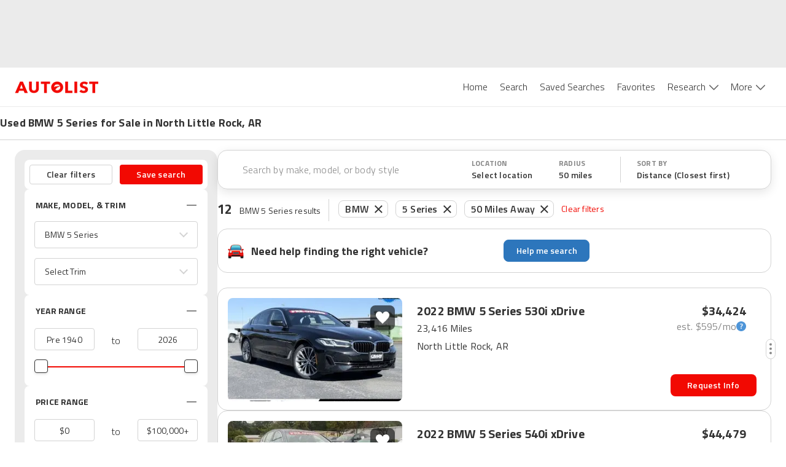

--- FILE ---
content_type: application/javascript
request_url: https://web-assets-production.autolist.com/_next/static/chunks/7616-319c0b8c21b537a3.js
body_size: 15838
content:
try{!function(){var t="undefined"!=typeof window?window:"undefined"!=typeof global?global:"undefined"!=typeof globalThis?globalThis:"undefined"!=typeof self?self:{},e=(new t.Error).stack;e&&(t._sentryDebugIds=t._sentryDebugIds||{},t._sentryDebugIds[e]="9797a9a5-e351-451f-ae54-12629ebb23d3",t._sentryDebugIdIdentifier="sentry-dbid-9797a9a5-e351-451f-ae54-12629ebb23d3")}()}catch(t){}(self.webpackChunk_N_E=self.webpackChunk_N_E||[]).push([[7616],{25730:function(t,e,r){"use strict";var o=r(58612),n=r(1768),i=r(68928),a=r(59770);t.exports=a||o.call(i,n)},1768:function(t){"use strict";t.exports=Function.prototype.apply},68928:function(t){"use strict";t.exports=Function.prototype.call},40319:function(t,e,r){"use strict";var o=r(58612),n=r(14453),i=r(68928),a=r(25730);t.exports=function(t){if(t.length<1||"function"!=typeof t[0])throw new n("a function is required");return a(o,i,t)}},59770:function(t){"use strict";t.exports="undefined"!=typeof Reflect&&Reflect&&Reflect.apply},17379:function(t,e,r){"use strict";var o=r(50513),n=r(40319),i=n([o("%String.prototype.indexOf%")]);t.exports=function(t,e){var r=o(t,!!e);return"function"==typeof r&&i(t,".prototype.")>-1?n([r]):r}},48409:function(t){"use strict";var e=Object.defineProperty||!1;if(e)try{e({},"a",{value:1})}catch(t){e=!1}t.exports=e},50513:function(t,e,r){"use strict";var o,n=r(68892),i=r(81648),a=r(53981),p=r(24726),y=r(26712),c=r(33464),l=r(14453),f=r(43915),u=r(59738),s=r(76329),d=r(52264),g=r(55730),b=r(20707),m=r(63862),h=r(29550),A=Function,v=function(t){try{return A('"use strict"; return ('+t+").constructor;")()}catch(t){}},S=r(20094),P=r(48409),w=function(){throw new l},O=S?function(){try{return arguments.callee,w}catch(t){try{return S(arguments,"callee").get}catch(t){return w}}}():w,E=r(31400)(),j=r(81618),x=r(68899),I=r(10443),R=r(1768),F=r(68928),_={},U="undefined"!=typeof Uint8Array&&j?j(Uint8Array):o,M={__proto__:null,"%AggregateError%":"undefined"==typeof AggregateError?o:AggregateError,"%Array%":Array,"%ArrayBuffer%":"undefined"==typeof ArrayBuffer?o:ArrayBuffer,"%ArrayIteratorPrototype%":E&&j?j([][Symbol.iterator]()):o,"%AsyncFromSyncIteratorPrototype%":o,"%AsyncFunction%":_,"%AsyncGenerator%":_,"%AsyncGeneratorFunction%":_,"%AsyncIteratorPrototype%":_,"%Atomics%":"undefined"==typeof Atomics?o:Atomics,"%BigInt%":"undefined"==typeof BigInt?o:BigInt,"%BigInt64Array%":"undefined"==typeof BigInt64Array?o:BigInt64Array,"%BigUint64Array%":"undefined"==typeof BigUint64Array?o:BigUint64Array,"%Boolean%":Boolean,"%DataView%":"undefined"==typeof DataView?o:DataView,"%Date%":Date,"%decodeURI%":decodeURI,"%decodeURIComponent%":decodeURIComponent,"%encodeURI%":encodeURI,"%encodeURIComponent%":encodeURIComponent,"%Error%":i,"%eval%":eval,"%EvalError%":a,"%Float16Array%":"undefined"==typeof Float16Array?o:Float16Array,"%Float32Array%":"undefined"==typeof Float32Array?o:Float32Array,"%Float64Array%":"undefined"==typeof Float64Array?o:Float64Array,"%FinalizationRegistry%":"undefined"==typeof FinalizationRegistry?o:FinalizationRegistry,"%Function%":A,"%GeneratorFunction%":_,"%Int8Array%":"undefined"==typeof Int8Array?o:Int8Array,"%Int16Array%":"undefined"==typeof Int16Array?o:Int16Array,"%Int32Array%":"undefined"==typeof Int32Array?o:Int32Array,"%isFinite%":isFinite,"%isNaN%":isNaN,"%IteratorPrototype%":E&&j?j(j([][Symbol.iterator]())):o,"%JSON%":"object"==typeof JSON?JSON:o,"%Map%":"undefined"==typeof Map?o:Map,"%MapIteratorPrototype%":"undefined"!=typeof Map&&E&&j?j(new Map()[Symbol.iterator]()):o,"%Math%":Math,"%Number%":Number,"%Object%":n,"%Object.getOwnPropertyDescriptor%":S,"%parseFloat%":parseFloat,"%parseInt%":parseInt,"%Promise%":"undefined"==typeof Promise?o:Promise,"%Proxy%":"undefined"==typeof Proxy?o:Proxy,"%RangeError%":p,"%ReferenceError%":y,"%Reflect%":"undefined"==typeof Reflect?o:Reflect,"%RegExp%":RegExp,"%Set%":"undefined"==typeof Set?o:Set,"%SetIteratorPrototype%":"undefined"!=typeof Set&&E&&j?j(new Set()[Symbol.iterator]()):o,"%SharedArrayBuffer%":"undefined"==typeof SharedArrayBuffer?o:SharedArrayBuffer,"%String%":String,"%StringIteratorPrototype%":E&&j?j(""[Symbol.iterator]()):o,"%Symbol%":E?Symbol:o,"%SyntaxError%":c,"%ThrowTypeError%":O,"%TypedArray%":U,"%TypeError%":l,"%Uint8Array%":"undefined"==typeof Uint8Array?o:Uint8Array,"%Uint8ClampedArray%":"undefined"==typeof Uint8ClampedArray?o:Uint8ClampedArray,"%Uint16Array%":"undefined"==typeof Uint16Array?o:Uint16Array,"%Uint32Array%":"undefined"==typeof Uint32Array?o:Uint32Array,"%URIError%":f,"%WeakMap%":"undefined"==typeof WeakMap?o:WeakMap,"%WeakRef%":"undefined"==typeof WeakRef?o:WeakRef,"%WeakSet%":"undefined"==typeof WeakSet?o:WeakSet,"%Function.prototype.call%":F,"%Function.prototype.apply%":R,"%Object.defineProperty%":P,"%Object.getPrototypeOf%":x,"%Math.abs%":u,"%Math.floor%":s,"%Math.max%":d,"%Math.min%":g,"%Math.pow%":b,"%Math.round%":m,"%Math.sign%":h,"%Reflect.getPrototypeOf%":I};if(j)try{null.error}catch(t){var D=j(j(t));M["%Error.prototype%"]=D}var k=function t(e){var r;if("%AsyncFunction%"===e)r=v("async function () {}");else if("%GeneratorFunction%"===e)r=v("function* () {}");else if("%AsyncGeneratorFunction%"===e)r=v("async function* () {}");else if("%AsyncGenerator%"===e){var o=t("%AsyncGeneratorFunction%");o&&(r=o.prototype)}else if("%AsyncIteratorPrototype%"===e){var n=t("%AsyncGenerator%");n&&j&&(r=j(n.prototype))}return M[e]=r,r},N={__proto__:null,"%ArrayBufferPrototype%":["ArrayBuffer","prototype"],"%ArrayPrototype%":["Array","prototype"],"%ArrayProto_entries%":["Array","prototype","entries"],"%ArrayProto_forEach%":["Array","prototype","forEach"],"%ArrayProto_keys%":["Array","prototype","keys"],"%ArrayProto_values%":["Array","prototype","values"],"%AsyncFunctionPrototype%":["AsyncFunction","prototype"],"%AsyncGenerator%":["AsyncGeneratorFunction","prototype"],"%AsyncGeneratorPrototype%":["AsyncGeneratorFunction","prototype","prototype"],"%BooleanPrototype%":["Boolean","prototype"],"%DataViewPrototype%":["DataView","prototype"],"%DatePrototype%":["Date","prototype"],"%ErrorPrototype%":["Error","prototype"],"%EvalErrorPrototype%":["EvalError","prototype"],"%Float32ArrayPrototype%":["Float32Array","prototype"],"%Float64ArrayPrototype%":["Float64Array","prototype"],"%FunctionPrototype%":["Function","prototype"],"%Generator%":["GeneratorFunction","prototype"],"%GeneratorPrototype%":["GeneratorFunction","prototype","prototype"],"%Int8ArrayPrototype%":["Int8Array","prototype"],"%Int16ArrayPrototype%":["Int16Array","prototype"],"%Int32ArrayPrototype%":["Int32Array","prototype"],"%JSONParse%":["JSON","parse"],"%JSONStringify%":["JSON","stringify"],"%MapPrototype%":["Map","prototype"],"%NumberPrototype%":["Number","prototype"],"%ObjectPrototype%":["Object","prototype"],"%ObjProto_toString%":["Object","prototype","toString"],"%ObjProto_valueOf%":["Object","prototype","valueOf"],"%PromisePrototype%":["Promise","prototype"],"%PromiseProto_then%":["Promise","prototype","then"],"%Promise_all%":["Promise","all"],"%Promise_reject%":["Promise","reject"],"%Promise_resolve%":["Promise","resolve"],"%RangeErrorPrototype%":["RangeError","prototype"],"%ReferenceErrorPrototype%":["ReferenceError","prototype"],"%RegExpPrototype%":["RegExp","prototype"],"%SetPrototype%":["Set","prototype"],"%SharedArrayBufferPrototype%":["SharedArrayBuffer","prototype"],"%StringPrototype%":["String","prototype"],"%SymbolPrototype%":["Symbol","prototype"],"%SyntaxErrorPrototype%":["SyntaxError","prototype"],"%TypedArrayPrototype%":["TypedArray","prototype"],"%TypeErrorPrototype%":["TypeError","prototype"],"%Uint8ArrayPrototype%":["Uint8Array","prototype"],"%Uint8ClampedArrayPrototype%":["Uint8ClampedArray","prototype"],"%Uint16ArrayPrototype%":["Uint16Array","prototype"],"%Uint32ArrayPrototype%":["Uint32Array","prototype"],"%URIErrorPrototype%":["URIError","prototype"],"%WeakMapPrototype%":["WeakMap","prototype"],"%WeakSetPrototype%":["WeakSet","prototype"]},B=r(58612),T=r(94729),W=B.call(F,Array.prototype.concat),C=B.call(R,Array.prototype.splice),G=B.call(F,String.prototype.replace),L=B.call(F,String.prototype.slice),V=B.call(F,RegExp.prototype.exec),$=/[^%.[\]]+|\[(?:(-?\d+(?:\.\d+)?)|(["'])((?:(?!\2)[^\\]|\\.)*?)\2)\]|(?=(?:\.|\[\])(?:\.|\[\]|%$))/g,J=/\\(\\)?/g,K=function(t){var e=L(t,0,1),r=L(t,-1);if("%"===e&&"%"!==r)throw new c("invalid intrinsic syntax, expected closing `%`");if("%"===r&&"%"!==e)throw new c("invalid intrinsic syntax, expected opening `%`");var o=[];return G(t,$,function(t,e,r,n){o[o.length]=r?G(n,J,"$1"):e||t}),o},z=function(t,e){var r,o=t;if(T(N,o)&&(o="%"+(r=N[o])[0]+"%"),T(M,o)){var n=M[o];if(n===_&&(n=k(o)),void 0===n&&!e)throw new l("intrinsic "+t+" exists, but is not available. Please file an issue!");return{alias:r,name:o,value:n}}throw new c("intrinsic "+t+" does not exist!")};t.exports=function(t,e){if("string"!=typeof t||0===t.length)throw new l("intrinsic name must be a non-empty string");if(arguments.length>1&&"boolean"!=typeof e)throw new l('"allowMissing" argument must be a boolean');if(null===V(/^%?[^%]*%?$/,t))throw new c("`%` may not be present anywhere but at the beginning and end of the intrinsic name");var r=K(t),o=r.length>0?r[0]:"",n=z("%"+o+"%",e),i=n.name,a=n.value,p=!1,y=n.alias;y&&(o=y[0],C(r,W([0,1],y)));for(var f=1,u=!0;f<r.length;f+=1){var s=r[f],d=L(s,0,1),g=L(s,-1);if(('"'===d||"'"===d||"`"===d||'"'===g||"'"===g||"`"===g)&&d!==g)throw new c("property names with quotes must have matching quotes");if("constructor"!==s&&u||(p=!0),o+="."+s,T(M,i="%"+o+"%"))a=M[i];else if(null!=a){if(!(s in a)){if(!e)throw new l("base intrinsic for "+t+" exists, but the property is not available.");return}if(S&&f+1>=r.length){var b=S(a,s);a=(u=!!b)&&"get"in b&&!("originalValue"in b.get)?b.get:a[s]}else u=T(a,s),a=a[s];u&&!p&&(M[i]=a)}}return a}},48696:function(t){"use strict";t.exports=Object.getOwnPropertyDescriptor},20094:function(t,e,r){"use strict";var o=r(48696);if(o)try{o([],"length")}catch(t){o=null}t.exports=o},31400:function(t,e,r){"use strict";var o="undefined"!=typeof Symbol&&Symbol,n=r(91100);t.exports=function(){return"function"==typeof o&&"function"==typeof Symbol&&"symbol"==typeof o("foo")&&"symbol"==typeof Symbol("bar")&&n()}},91100:function(t){"use strict";t.exports=function(){if("function"!=typeof Symbol||"function"!=typeof Object.getOwnPropertySymbols)return!1;if("symbol"==typeof Symbol.iterator)return!0;var t={},e=Symbol("test"),r=Object(e);if("string"==typeof e||"[object Symbol]"!==Object.prototype.toString.call(e)||"[object Symbol]"!==Object.prototype.toString.call(r))return!1;for(var o in t[e]=42,t)return!1;if("function"==typeof Object.keys&&0!==Object.keys(t).length||"function"==typeof Object.getOwnPropertyNames&&0!==Object.getOwnPropertyNames(t).length)return!1;var n=Object.getOwnPropertySymbols(t);if(1!==n.length||n[0]!==e||!Object.prototype.propertyIsEnumerable.call(t,e))return!1;if("function"==typeof Object.getOwnPropertyDescriptor){var i=Object.getOwnPropertyDescriptor(t,e);if(42!==i.value||!0!==i.enumerable)return!1}return!0}},94729:function(t,e,r){"use strict";var o=Function.prototype.call,n=Object.prototype.hasOwnProperty,i=r(58612);t.exports=i.call(o,n)},96504:function(t,e,r){"use strict";var o,n=r(40319),i=r(77203);try{o=[].__proto__===Array.prototype}catch(t){if(!t||"object"!=typeof t||!("code"in t)||"ERR_PROTO_ACCESS"!==t.code)throw t}var a=!!o&&i&&i(Object.prototype,"__proto__"),p=Object,y=p.getPrototypeOf;t.exports=a&&"function"==typeof a.get?n([a.get]):"function"==typeof y&&function(t){return y(null==t?t:p(t))}},68219:function(t){"use strict";t.exports=Object.getOwnPropertyDescriptor},77203:function(t,e,r){"use strict";var o=r(68219);if(o)try{o([],"length")}catch(t){o=null}t.exports=o},53981:function(t){"use strict";t.exports=EvalError},81648:function(t){"use strict";t.exports=Error},24726:function(t){"use strict";t.exports=RangeError},26712:function(t){"use strict";t.exports=ReferenceError},33464:function(t){"use strict";t.exports=SyntaxError},14453:function(t){"use strict";t.exports=TypeError},43915:function(t){"use strict";t.exports=URIError},68892:function(t){"use strict";t.exports=Object},17648:function(t){"use strict";var e=Object.prototype.toString,r=Math.max,o=function(t,e){for(var r=[],o=0;o<t.length;o+=1)r[o]=t[o];for(var n=0;n<e.length;n+=1)r[n+t.length]=e[n];return r},n=function(t,e){for(var r=[],o=e||0,n=0;o<t.length;o+=1,n+=1)r[n]=t[o];return r},i=function(t,e){for(var r="",o=0;o<t.length;o+=1)r+=t[o],o+1<t.length&&(r+=e);return r};t.exports=function(t){var a,p=this;if("function"!=typeof p||"[object Function]"!==e.apply(p))throw TypeError("Function.prototype.bind called on incompatible "+p);for(var y=n(arguments,1),c=r(0,p.length-y.length),l=[],f=0;f<c;f++)l[f]="$"+f;if(a=Function("binder","return function ("+i(l,",")+"){ return binder.apply(this,arguments); }")(function(){if(this instanceof a){var e=p.apply(this,o(y,arguments));return Object(e)===e?e:this}return p.apply(t,o(y,arguments))}),p.prototype){var u=function(){};u.prototype=p.prototype,a.prototype=new u,u.prototype=null}return a}},58612:function(t,e,r){"use strict";var o=r(17648);t.exports=Function.prototype.bind||o},68899:function(t,e,r){"use strict";var o=r(68892);t.exports=o.getPrototypeOf||null},10443:function(t){"use strict";t.exports="undefined"!=typeof Reflect&&Reflect.getPrototypeOf||null},81618:function(t,e,r){"use strict";var o=r(10443),n=r(68899),i=r(96504);t.exports=o?function(t){return o(t)}:n?function(t){if(!t||"object"!=typeof t&&"function"!=typeof t)throw TypeError("getProto: not an object");return n(t)}:i?function(t){return i(t)}:null},59738:function(t){"use strict";t.exports=Math.abs},76329:function(t){"use strict";t.exports=Math.floor},43678:function(t){"use strict";t.exports=Number.isNaN||function(t){return t!=t}},52264:function(t){"use strict";t.exports=Math.max},55730:function(t){"use strict";t.exports=Math.min},20707:function(t){"use strict";t.exports=Math.pow},63862:function(t){"use strict";t.exports=Math.round},29550:function(t,e,r){"use strict";var o=r(43678);t.exports=function(t){return o(t)||0===t?t:t<0?-1:1}},70631:function(t,e,r){var o="function"==typeof Map&&Map.prototype,n=Object.getOwnPropertyDescriptor&&o?Object.getOwnPropertyDescriptor(Map.prototype,"size"):null,i=o&&n&&"function"==typeof n.get?n.get:null,a=o&&Map.prototype.forEach,p="function"==typeof Set&&Set.prototype,y=Object.getOwnPropertyDescriptor&&p?Object.getOwnPropertyDescriptor(Set.prototype,"size"):null,c=p&&y&&"function"==typeof y.get?y.get:null,l=p&&Set.prototype.forEach,f="function"==typeof WeakMap&&WeakMap.prototype?WeakMap.prototype.has:null,u="function"==typeof WeakSet&&WeakSet.prototype?WeakSet.prototype.has:null,s="function"==typeof WeakRef&&WeakRef.prototype?WeakRef.prototype.deref:null,d=Boolean.prototype.valueOf,g=Object.prototype.toString,b=Function.prototype.toString,m=String.prototype.match,h=String.prototype.slice,A=String.prototype.replace,v=String.prototype.toUpperCase,S=String.prototype.toLowerCase,P=RegExp.prototype.test,w=Array.prototype.concat,O=Array.prototype.join,E=Array.prototype.slice,j=Math.floor,x="function"==typeof BigInt?BigInt.prototype.valueOf:null,I=Object.getOwnPropertySymbols,R="function"==typeof Symbol&&"symbol"==typeof Symbol.iterator?Symbol.prototype.toString:null,F="function"==typeof Symbol&&"object"==typeof Symbol.iterator,_="function"==typeof Symbol&&Symbol.toStringTag&&(typeof Symbol.toStringTag===F?"object":"symbol")?Symbol.toStringTag:null,U=Object.prototype.propertyIsEnumerable,M=("function"==typeof Reflect?Reflect.getPrototypeOf:Object.getPrototypeOf)||([].__proto__===Array.prototype?function(t){return t.__proto__}:null);function D(t,e){if(t===1/0||t===-1/0||t!=t||t&&t>-1e3&&t<1e3||P.call(/e/,e))return e;var r=/[0-9](?=(?:[0-9]{3})+(?![0-9]))/g;if("number"==typeof t){var o=t<0?-j(-t):j(t);if(o!==t){var n=String(o),i=h.call(e,n.length+1);return A.call(n,r,"$&_")+"."+A.call(A.call(i,/([0-9]{3})/g,"$&_"),/_$/,"")}}return A.call(e,r,"$&_")}var k=r(24654),N=k.custom,B=$(N)?N:null,T={__proto__:null,double:'"',single:"'"},W={__proto__:null,double:/(["\\])/g,single:/(['\\])/g};function C(t,e,r){var o=T[r.quoteStyle||e];return o+t+o}function G(t){return!_||!("object"==typeof t&&(_ in t||void 0!==t[_]))}function L(t){return"[object Array]"===z(t)&&G(t)}function V(t){return"[object RegExp]"===z(t)&&G(t)}function $(t){if(F)return t&&"object"==typeof t&&t instanceof Symbol;if("symbol"==typeof t)return!0;if(!t||"object"!=typeof t||!R)return!1;try{return R.call(t),!0}catch(t){}return!1}t.exports=function t(e,o,n,p){var y=o||{};if(K(y,"quoteStyle")&&!K(T,y.quoteStyle))throw TypeError('option "quoteStyle" must be "single" or "double"');if(K(y,"maxStringLength")&&("number"==typeof y.maxStringLength?y.maxStringLength<0&&y.maxStringLength!==1/0:null!==y.maxStringLength))throw TypeError('option "maxStringLength", if provided, must be a positive integer, Infinity, or `null`');var g=!K(y,"customInspect")||y.customInspect;if("boolean"!=typeof g&&"symbol"!==g)throw TypeError("option \"customInspect\", if provided, must be `true`, `false`, or `'symbol'`");if(K(y,"indent")&&null!==y.indent&&"	"!==y.indent&&!(parseInt(y.indent,10)===y.indent&&y.indent>0))throw TypeError('option "indent" must be "\\t", an integer > 0, or `null`');if(K(y,"numericSeparator")&&"boolean"!=typeof y.numericSeparator)throw TypeError('option "numericSeparator", if provided, must be `true` or `false`');var v=y.numericSeparator;if(void 0===e)return"undefined";if(null===e)return"null";if("boolean"==typeof e)return e?"true":"false";if("string"==typeof e)return function t(e,r){if(e.length>r.maxStringLength){var o=e.length-r.maxStringLength;return t(h.call(e,0,r.maxStringLength),r)+"... "+o+" more character"+(o>1?"s":"")}var n=W[r.quoteStyle||"single"];return n.lastIndex=0,C(A.call(A.call(e,n,"\\$1"),/[\x00-\x1f]/g,H),"single",r)}(e,y);if("number"==typeof e){if(0===e)return 1/0/e>0?"0":"-0";var P=String(e);return v?D(e,P):P}if("bigint"==typeof e){var j=String(e)+"n";return v?D(e,j):j}var I=void 0===y.depth?5:y.depth;if(void 0===n&&(n=0),n>=I&&I>0&&"object"==typeof e)return L(e)?"[Array]":"[Object]";var N=function(t,e){var r;if("	"===t.indent)r="	";else{if("number"!=typeof t.indent||!(t.indent>0))return null;r=O.call(Array(t.indent+1)," ")}return{base:r,prev:O.call(Array(e+1),r)}}(y,n);if(void 0===p)p=[];else if(q(p,e)>=0)return"[Circular]";function J(e,r,o){if(r&&(p=E.call(p)).push(r),o){var i={depth:y.depth};return K(y,"quoteStyle")&&(i.quoteStyle=y.quoteStyle),t(e,i,n+1,p)}return t(e,y,n+1,p)}if("function"==typeof e&&!V(e)){var te=function(t){if(t.name)return t.name;var e=m.call(b.call(t),/^function\s*([\w$]+)/);return e?e[1]:null}(e),tr=tt(e,J);return"[Function"+(te?": "+te:" (anonymous)")+"]"+(tr.length>0?" { "+O.call(tr,", ")+" }":"")}if($(e)){var to=F?A.call(String(e),/^(Symbol\(.*\))_[^)]*$/,"$1"):R.call(e);return"object"!=typeof e||F?to:Q(to)}if(e&&"object"==typeof e&&("undefined"!=typeof HTMLElement&&e instanceof HTMLElement||"string"==typeof e.nodeName&&"function"==typeof e.getAttribute)){for(var tn,ti="<"+S.call(String(e.nodeName)),ta=e.attributes||[],tp=0;tp<ta.length;tp++)ti+=" "+ta[tp].name+"="+C((tn=ta[tp].value,A.call(String(tn),/"/g,"&quot;")),"double",y);return ti+=">",e.childNodes&&e.childNodes.length&&(ti+="..."),ti+="</"+S.call(String(e.nodeName))+">"}if(L(e)){if(0===e.length)return"[]";var ty=tt(e,J);return N&&!function(t){for(var e=0;e<t.length;e++)if(q(t[e],"\n")>=0)return!1;return!0}(ty)?"["+Z(ty,N)+"]":"[ "+O.call(ty,", ")+" ]"}if("[object Error]"===z(e)&&G(e)){var tc=tt(e,J);return"cause"in Error.prototype||!("cause"in e)||U.call(e,"cause")?0===tc.length?"["+String(e)+"]":"{ ["+String(e)+"] "+O.call(tc,", ")+" }":"{ ["+String(e)+"] "+O.call(w.call("[cause]: "+J(e.cause),tc),", ")+" }"}if("object"==typeof e&&g){if(B&&"function"==typeof e[B]&&k)return k(e,{depth:I-n});if("symbol"!==g&&"function"==typeof e.inspect)return e.inspect()}if(function(t){if(!i||!t||"object"!=typeof t)return!1;try{i.call(t);try{c.call(t)}catch(t){return!0}return t instanceof Map}catch(t){}return!1}(e)){var tl=[];return a&&a.call(e,function(t,r){tl.push(J(r,e,!0)+" => "+J(t,e))}),X("Map",i.call(e),tl,N)}if(function(t){if(!c||!t||"object"!=typeof t)return!1;try{c.call(t);try{i.call(t)}catch(t){return!0}return t instanceof Set}catch(t){}return!1}(e)){var tf=[];return l&&l.call(e,function(t){tf.push(J(t,e))}),X("Set",c.call(e),tf,N)}if(function(t){if(!f||!t||"object"!=typeof t)return!1;try{f.call(t,f);try{u.call(t,u)}catch(t){return!0}return t instanceof WeakMap}catch(t){}return!1}(e))return Y("WeakMap");if(function(t){if(!u||!t||"object"!=typeof t)return!1;try{u.call(t,u);try{f.call(t,f)}catch(t){return!0}return t instanceof WeakSet}catch(t){}return!1}(e))return Y("WeakSet");if(function(t){if(!s||!t||"object"!=typeof t)return!1;try{return s.call(t),!0}catch(t){}return!1}(e))return Y("WeakRef");if("[object Number]"===z(e)&&G(e))return Q(J(Number(e)));if(function(t){if(!t||"object"!=typeof t||!x)return!1;try{return x.call(t),!0}catch(t){}return!1}(e))return Q(J(x.call(e)));if("[object Boolean]"===z(e)&&G(e))return Q(d.call(e));if("[object String]"===z(e)&&G(e))return Q(J(String(e)));if("undefined"!=typeof window&&e===window)return"{ [object Window] }";if("undefined"!=typeof globalThis&&e===globalThis||void 0!==r.g&&e===r.g)return"{ [object globalThis] }";if(!("[object Date]"===z(e)&&G(e))&&!V(e)){var tu=tt(e,J),ts=M?M(e)===Object.prototype:e instanceof Object||e.constructor===Object,td=e instanceof Object?"":"null prototype",tg=!ts&&_&&Object(e)===e&&_ in e?h.call(z(e),8,-1):td?"Object":"",tb=(ts||"function"!=typeof e.constructor?"":e.constructor.name?e.constructor.name+" ":"")+(tg||td?"["+O.call(w.call([],tg||[],td||[]),": ")+"] ":"");return 0===tu.length?tb+"{}":N?tb+"{"+Z(tu,N)+"}":tb+"{ "+O.call(tu,", ")+" }"}return String(e)};var J=Object.prototype.hasOwnProperty||function(t){return t in this};function K(t,e){return J.call(t,e)}function z(t){return g.call(t)}function q(t,e){if(t.indexOf)return t.indexOf(e);for(var r=0,o=t.length;r<o;r++)if(t[r]===e)return r;return -1}function H(t){var e=t.charCodeAt(0),r={8:"b",9:"t",10:"n",12:"f",13:"r"}[e];return r?"\\"+r:"\\x"+(e<16?"0":"")+v.call(e.toString(16))}function Q(t){return"Object("+t+")"}function Y(t){return t+" { ? }"}function X(t,e,r,o){return t+" ("+e+") {"+(o?Z(r,o):O.call(r,", "))+"}"}function Z(t,e){if(0===t.length)return"";var r="\n"+e.prev+e.base;return r+O.call(t,","+r)+"\n"+e.prev}function tt(t,e){var r,o=L(t),n=[];if(o){n.length=t.length;for(var i=0;i<t.length;i++)n[i]=K(t,i)?e(t[i],t):""}var a="function"==typeof I?I(t):[];if(F){r={};for(var p=0;p<a.length;p++)r["$"+a[p]]=a[p]}for(var y in t)K(t,y)&&(!o||String(Number(y))!==y||!(y<t.length))&&(F&&r["$"+y]instanceof Symbol||(P.call(/[^\w$]/,y)?n.push(e(y,t)+": "+e(t[y],t)):n.push(y+": "+e(t[y],t))));if("function"==typeof I)for(var c=0;c<a.length;c++)U.call(t,a[c])&&n.push("["+e(a[c])+"]: "+e(t[a[c]],t));return n}},55798:function(t){"use strict";var e=String.prototype.replace,r=/%20/g,o="RFC3986";t.exports={default:o,formatters:{RFC1738:function(t){return e.call(t,r,"+")},RFC3986:function(t){return String(t)}},RFC1738:"RFC1738",RFC3986:o}},80129:function(t,e,r){"use strict";var o=r(58261),n=r(55235),i=r(55798);t.exports={formats:i,parse:n,stringify:o}},55235:function(t,e,r){"use strict";var o=r(12769),n=Object.prototype.hasOwnProperty,i=Array.isArray,a={allowDots:!1,allowEmptyArrays:!1,allowPrototypes:!1,allowSparse:!1,arrayLimit:20,charset:"utf-8",charsetSentinel:!1,comma:!1,decodeDotInKeys:!1,decoder:o.decode,delimiter:"&",depth:5,duplicates:"combine",ignoreQueryPrefix:!1,interpretNumericEntities:!1,parameterLimit:1e3,parseArrays:!0,plainObjects:!1,strictDepth:!1,strictNullHandling:!1,throwOnLimitExceeded:!1},p=function(t,e,r){if(t&&"string"==typeof t&&e.comma&&t.indexOf(",")>-1)return t.split(",");if(e.throwOnLimitExceeded&&r>=e.arrayLimit)throw RangeError("Array limit exceeded. Only "+e.arrayLimit+" element"+(1===e.arrayLimit?"":"s")+" allowed in an array.");return t},y=function(t,e){var r={__proto__:null},y=e.ignoreQueryPrefix?t.replace(/^\?/,""):t;y=y.replace(/%5B/gi,"[").replace(/%5D/gi,"]");var c=e.parameterLimit===1/0?void 0:e.parameterLimit,l=y.split(e.delimiter,e.throwOnLimitExceeded?c+1:c);if(e.throwOnLimitExceeded&&l.length>c)throw RangeError("Parameter limit exceeded. Only "+c+" parameter"+(1===c?"":"s")+" allowed.");var f=-1,u=e.charset;if(e.charsetSentinel)for(s=0;s<l.length;++s)0===l[s].indexOf("utf8=")&&("utf8=%E2%9C%93"===l[s]?u="utf-8":"utf8=%26%2310003%3B"===l[s]&&(u="iso-8859-1"),f=s,s=l.length);for(s=0;s<l.length;++s)if(s!==f){var s,d,g,b=l[s],m=b.indexOf("]="),h=-1===m?b.indexOf("="):m+1;-1===h?(d=e.decoder(b,a.decoder,u,"key"),g=e.strictNullHandling?null:""):(d=e.decoder(b.slice(0,h),a.decoder,u,"key"),g=o.maybeMap(p(b.slice(h+1),e,i(r[d])?r[d].length:0),function(t){return e.decoder(t,a.decoder,u,"value")})),g&&e.interpretNumericEntities&&"iso-8859-1"===u&&(g=String(g).replace(/&#(\d+);/g,function(t,e){return String.fromCharCode(parseInt(e,10))})),b.indexOf("[]=")>-1&&(g=i(g)?[g]:g);var A=n.call(r,d);A&&"combine"===e.duplicates?r[d]=o.combine(r[d],g):A&&"last"!==e.duplicates||(r[d]=g)}return r},c=function(t,e,r,n){var i=0;if(t.length>0&&"[]"===t[t.length-1]){var a=t.slice(0,-1).join("");i=Array.isArray(e)&&e[a]?e[a].length:0}for(var y=n?e:p(e,r,i),c=t.length-1;c>=0;--c){var l,f=t[c];if("[]"===f&&r.parseArrays)l=r.allowEmptyArrays&&(""===y||r.strictNullHandling&&null===y)?[]:o.combine([],y);else{l=r.plainObjects?{__proto__:null}:{};var u="["===f.charAt(0)&&"]"===f.charAt(f.length-1)?f.slice(1,-1):f,s=r.decodeDotInKeys?u.replace(/%2E/g,"."):u,d=parseInt(s,10);r.parseArrays||""!==s?!isNaN(d)&&f!==s&&String(d)===s&&d>=0&&r.parseArrays&&d<=r.arrayLimit?(l=[])[d]=y:"__proto__"!==s&&(l[s]=y):l={0:y}}y=l}return y},l=function(t,e,r,o){if(t){var i=r.allowDots?t.replace(/\.([^.[]+)/g,"[$1]"):t,a=/(\[[^[\]]*])/g,p=r.depth>0&&/(\[[^[\]]*])/.exec(i),y=p?i.slice(0,p.index):i,l=[];if(y){if(!r.plainObjects&&n.call(Object.prototype,y)&&!r.allowPrototypes)return;l.push(y)}for(var f=0;r.depth>0&&null!==(p=a.exec(i))&&f<r.depth;){if(f+=1,!r.plainObjects&&n.call(Object.prototype,p[1].slice(1,-1))&&!r.allowPrototypes)return;l.push(p[1])}if(p){if(!0===r.strictDepth)throw RangeError("Input depth exceeded depth option of "+r.depth+" and strictDepth is true");l.push("["+i.slice(p.index)+"]")}return c(l,e,r,o)}},f=function(t){if(!t)return a;if(void 0!==t.allowEmptyArrays&&"boolean"!=typeof t.allowEmptyArrays)throw TypeError("`allowEmptyArrays` option can only be `true` or `false`, when provided");if(void 0!==t.decodeDotInKeys&&"boolean"!=typeof t.decodeDotInKeys)throw TypeError("`decodeDotInKeys` option can only be `true` or `false`, when provided");if(null!==t.decoder&&void 0!==t.decoder&&"function"!=typeof t.decoder)throw TypeError("Decoder has to be a function.");if(void 0!==t.charset&&"utf-8"!==t.charset&&"iso-8859-1"!==t.charset)throw TypeError("The charset option must be either utf-8, iso-8859-1, or undefined");if(void 0!==t.throwOnLimitExceeded&&"boolean"!=typeof t.throwOnLimitExceeded)throw TypeError("`throwOnLimitExceeded` option must be a boolean");var e=void 0===t.charset?a.charset:t.charset,r=void 0===t.duplicates?a.duplicates:t.duplicates;if("combine"!==r&&"first"!==r&&"last"!==r)throw TypeError("The duplicates option must be either combine, first, or last");return{allowDots:void 0===t.allowDots?!0===t.decodeDotInKeys||a.allowDots:!!t.allowDots,allowEmptyArrays:"boolean"==typeof t.allowEmptyArrays?!!t.allowEmptyArrays:a.allowEmptyArrays,allowPrototypes:"boolean"==typeof t.allowPrototypes?t.allowPrototypes:a.allowPrototypes,allowSparse:"boolean"==typeof t.allowSparse?t.allowSparse:a.allowSparse,arrayLimit:"number"==typeof t.arrayLimit?t.arrayLimit:a.arrayLimit,charset:e,charsetSentinel:"boolean"==typeof t.charsetSentinel?t.charsetSentinel:a.charsetSentinel,comma:"boolean"==typeof t.comma?t.comma:a.comma,decodeDotInKeys:"boolean"==typeof t.decodeDotInKeys?t.decodeDotInKeys:a.decodeDotInKeys,decoder:"function"==typeof t.decoder?t.decoder:a.decoder,delimiter:"string"==typeof t.delimiter||o.isRegExp(t.delimiter)?t.delimiter:a.delimiter,depth:"number"==typeof t.depth||!1===t.depth?+t.depth:a.depth,duplicates:r,ignoreQueryPrefix:!0===t.ignoreQueryPrefix,interpretNumericEntities:"boolean"==typeof t.interpretNumericEntities?t.interpretNumericEntities:a.interpretNumericEntities,parameterLimit:"number"==typeof t.parameterLimit?t.parameterLimit:a.parameterLimit,parseArrays:!1!==t.parseArrays,plainObjects:"boolean"==typeof t.plainObjects?t.plainObjects:a.plainObjects,strictDepth:"boolean"==typeof t.strictDepth?!!t.strictDepth:a.strictDepth,strictNullHandling:"boolean"==typeof t.strictNullHandling?t.strictNullHandling:a.strictNullHandling,throwOnLimitExceeded:"boolean"==typeof t.throwOnLimitExceeded&&t.throwOnLimitExceeded}};t.exports=function(t,e){var r=f(e);if(""===t||null==t)return r.plainObjects?{__proto__:null}:{};for(var n="string"==typeof t?y(t,r):t,i=r.plainObjects?{__proto__:null}:{},a=Object.keys(n),p=0;p<a.length;++p){var c=a[p],u=l(c,n[c],r,"string"==typeof t);i=o.merge(i,u,r)}return!0===r.allowSparse?i:o.compact(i)}},58261:function(t,e,r){"use strict";var o=r(51874),n=r(12769),i=r(55798),a=Object.prototype.hasOwnProperty,p={brackets:function(t){return t+"[]"},comma:"comma",indices:function(t,e){return t+"["+e+"]"},repeat:function(t){return t}},y=Array.isArray,c=Array.prototype.push,l=function(t,e){c.apply(t,y(e)?e:[e])},f=Date.prototype.toISOString,u=i.default,s={addQueryPrefix:!1,allowDots:!1,allowEmptyArrays:!1,arrayFormat:"indices",charset:"utf-8",charsetSentinel:!1,commaRoundTrip:!1,delimiter:"&",encode:!0,encodeDotInKeys:!1,encoder:n.encode,encodeValuesOnly:!1,filter:void 0,format:u,formatter:i.formatters[u],indices:!1,serializeDate:function(t){return f.call(t)},skipNulls:!1,strictNullHandling:!1},d={},g=function t(e,r,i,a,p,c,f,u,g,b,m,h,A,v,S,P,w,O){for(var E,j,x=e,I=O,R=0,F=!1;void 0!==(I=I.get(d))&&!F;){var _=I.get(e);if(R+=1,void 0!==_){if(_===R)throw RangeError("Cyclic object value");F=!0}void 0===I.get(d)&&(R=0)}if("function"==typeof b?x=b(r,x):x instanceof Date?x=A(x):"comma"===i&&y(x)&&(x=n.maybeMap(x,function(t){return t instanceof Date?A(t):t})),null===x){if(c)return g&&!P?g(r,s.encoder,w,"key",v):r;x=""}if("string"==typeof(E=x)||"number"==typeof E||"boolean"==typeof E||"symbol"==typeof E||"bigint"==typeof E||n.isBuffer(x))return g?[S(P?r:g(r,s.encoder,w,"key",v))+"="+S(g(x,s.encoder,w,"value",v))]:[S(r)+"="+S(String(x))];var U=[];if(void 0===x)return U;if("comma"===i&&y(x))P&&g&&(x=n.maybeMap(x,g)),j=[{value:x.length>0?x.join(",")||null:void 0}];else if(y(b))j=b;else{var M=Object.keys(x);j=m?M.sort(m):M}var D=u?String(r).replace(/\./g,"%2E"):String(r),k=a&&y(x)&&1===x.length?D+"[]":D;if(p&&y(x)&&0===x.length)return k+"[]";for(var N=0;N<j.length;++N){var B=j[N],T="object"==typeof B&&B&&void 0!==B.value?B.value:x[B];if(!f||null!==T){var W=h&&u?String(B).replace(/\./g,"%2E"):String(B),C=y(x)?"function"==typeof i?i(k,W):k:k+(h?"."+W:"["+W+"]");O.set(e,R);var G=o();G.set(d,O),l(U,t(T,C,i,a,p,c,f,u,"comma"===i&&P&&y(x)?null:g,b,m,h,A,v,S,P,w,G))}}return U},b=function(t){if(!t)return s;if(void 0!==t.allowEmptyArrays&&"boolean"!=typeof t.allowEmptyArrays)throw TypeError("`allowEmptyArrays` option can only be `true` or `false`, when provided");if(void 0!==t.encodeDotInKeys&&"boolean"!=typeof t.encodeDotInKeys)throw TypeError("`encodeDotInKeys` option can only be `true` or `false`, when provided");if(null!==t.encoder&&void 0!==t.encoder&&"function"!=typeof t.encoder)throw TypeError("Encoder has to be a function.");var e,r=t.charset||s.charset;if(void 0!==t.charset&&"utf-8"!==t.charset&&"iso-8859-1"!==t.charset)throw TypeError("The charset option must be either utf-8, iso-8859-1, or undefined");var o=i.default;if(void 0!==t.format){if(!a.call(i.formatters,t.format))throw TypeError("Unknown format option provided.");o=t.format}var n=i.formatters[o],c=s.filter;if(("function"==typeof t.filter||y(t.filter))&&(c=t.filter),e=t.arrayFormat in p?t.arrayFormat:"indices"in t?t.indices?"indices":"repeat":s.arrayFormat,"commaRoundTrip"in t&&"boolean"!=typeof t.commaRoundTrip)throw TypeError("`commaRoundTrip` must be a boolean, or absent");var l=void 0===t.allowDots?!0===t.encodeDotInKeys||s.allowDots:!!t.allowDots;return{addQueryPrefix:"boolean"==typeof t.addQueryPrefix?t.addQueryPrefix:s.addQueryPrefix,allowDots:l,allowEmptyArrays:"boolean"==typeof t.allowEmptyArrays?!!t.allowEmptyArrays:s.allowEmptyArrays,arrayFormat:e,charset:r,charsetSentinel:"boolean"==typeof t.charsetSentinel?t.charsetSentinel:s.charsetSentinel,commaRoundTrip:!!t.commaRoundTrip,delimiter:void 0===t.delimiter?s.delimiter:t.delimiter,encode:"boolean"==typeof t.encode?t.encode:s.encode,encodeDotInKeys:"boolean"==typeof t.encodeDotInKeys?t.encodeDotInKeys:s.encodeDotInKeys,encoder:"function"==typeof t.encoder?t.encoder:s.encoder,encodeValuesOnly:"boolean"==typeof t.encodeValuesOnly?t.encodeValuesOnly:s.encodeValuesOnly,filter:c,format:o,formatter:n,serializeDate:"function"==typeof t.serializeDate?t.serializeDate:s.serializeDate,skipNulls:"boolean"==typeof t.skipNulls?t.skipNulls:s.skipNulls,sort:"function"==typeof t.sort?t.sort:null,strictNullHandling:"boolean"==typeof t.strictNullHandling?t.strictNullHandling:s.strictNullHandling}};t.exports=function(t,e){var r,n=t,i=b(e);"function"==typeof i.filter?n=(0,i.filter)("",n):y(i.filter)&&(r=i.filter);var a=[];if("object"!=typeof n||null===n)return"";var c=p[i.arrayFormat],f="comma"===c&&i.commaRoundTrip;r||(r=Object.keys(n)),i.sort&&r.sort(i.sort);for(var u=o(),s=0;s<r.length;++s){var d=r[s],m=n[d];i.skipNulls&&null===m||l(a,g(m,d,c,f,i.allowEmptyArrays,i.strictNullHandling,i.skipNulls,i.encodeDotInKeys,i.encode?i.encoder:null,i.filter,i.sort,i.allowDots,i.serializeDate,i.format,i.formatter,i.encodeValuesOnly,i.charset,u))}var h=a.join(i.delimiter),A=!0===i.addQueryPrefix?"?":"";return i.charsetSentinel&&("iso-8859-1"===i.charset?A+="utf8=%26%2310003%3B&":A+="utf8=%E2%9C%93&"),h.length>0?A+h:""}},12769:function(t,e,r){"use strict";var o=r(55798),n=Object.prototype.hasOwnProperty,i=Array.isArray,a=function(){for(var t=[],e=0;e<256;++e)t.push("%"+((e<16?"0":"")+e.toString(16)).toUpperCase());return t}(),p=function(t){for(;t.length>1;){var e=t.pop(),r=e.obj[e.prop];if(i(r)){for(var o=[],n=0;n<r.length;++n)void 0!==r[n]&&o.push(r[n]);e.obj[e.prop]=o}}},y=function(t,e){for(var r=e&&e.plainObjects?{__proto__:null}:{},o=0;o<t.length;++o)void 0!==t[o]&&(r[o]=t[o]);return r};t.exports={arrayToObject:y,assign:function(t,e){return Object.keys(e).reduce(function(t,r){return t[r]=e[r],t},t)},combine:function(t,e){return[].concat(t,e)},compact:function(t){for(var e=[{obj:{o:t},prop:"o"}],r=[],o=0;o<e.length;++o)for(var n=e[o],i=n.obj[n.prop],a=Object.keys(i),y=0;y<a.length;++y){var c=a[y],l=i[c];"object"==typeof l&&null!==l&&-1===r.indexOf(l)&&(e.push({obj:i,prop:c}),r.push(l))}return p(e),t},decode:function(t,e,r){var o=t.replace(/\+/g," ");if("iso-8859-1"===r)return o.replace(/%[0-9a-f]{2}/gi,unescape);try{return decodeURIComponent(o)}catch(t){return o}},encode:function(t,e,r,n,i){if(0===t.length)return t;var p=t;if("symbol"==typeof t?p=Symbol.prototype.toString.call(t):"string"!=typeof t&&(p=String(t)),"iso-8859-1"===r)return escape(p).replace(/%u[0-9a-f]{4}/gi,function(t){return"%26%23"+parseInt(t.slice(2),16)+"%3B"});for(var y="",c=0;c<p.length;c+=1024){for(var l=p.length>=1024?p.slice(c,c+1024):p,f=[],u=0;u<l.length;++u){var s=l.charCodeAt(u);if(45===s||46===s||95===s||126===s||s>=48&&s<=57||s>=65&&s<=90||s>=97&&s<=122||i===o.RFC1738&&(40===s||41===s)){f[f.length]=l.charAt(u);continue}if(s<128){f[f.length]=a[s];continue}if(s<2048){f[f.length]=a[192|s>>6]+a[128|63&s];continue}if(s<55296||s>=57344){f[f.length]=a[224|s>>12]+a[128|s>>6&63]+a[128|63&s];continue}u+=1,s=65536+((1023&s)<<10|1023&l.charCodeAt(u)),f[f.length]=a[240|s>>18]+a[128|s>>12&63]+a[128|s>>6&63]+a[128|63&s]}y+=f.join("")}return y},isBuffer:function(t){return!!t&&"object"==typeof t&&!!(t.constructor&&t.constructor.isBuffer&&t.constructor.isBuffer(t))},isRegExp:function(t){return"[object RegExp]"===Object.prototype.toString.call(t)},maybeMap:function(t,e){if(i(t)){for(var r=[],o=0;o<t.length;o+=1)r.push(e(t[o]));return r}return e(t)},merge:function t(e,r,o){if(!r)return e;if("object"!=typeof r&&"function"!=typeof r){if(i(e))e.push(r);else{if(!e||"object"!=typeof e)return[e,r];(o&&(o.plainObjects||o.allowPrototypes)||!n.call(Object.prototype,r))&&(e[r]=!0)}return e}if(!e||"object"!=typeof e)return[e].concat(r);var a=e;return(i(e)&&!i(r)&&(a=y(e,o)),i(e)&&i(r))?(r.forEach(function(r,i){if(n.call(e,i)){var a=e[i];a&&"object"==typeof a&&r&&"object"==typeof r?e[i]=t(a,r,o):e.push(r)}else e[i]=r}),e):Object.keys(r).reduce(function(e,i){var a=r[i];return n.call(e,i)?e[i]=t(e[i],a,o):e[i]=a,e},a)}}},51874:function(t,e,r){"use strict";var o=r(14453),n=r(70631),i=r(35747),a=r(23595),p=r(69034)||a||i;t.exports=function(){var t,e={assert:function(t){if(!e.has(t))throw new o("Side channel does not contain "+n(t))},delete:function(e){return!!t&&t.delete(e)},get:function(e){return t&&t.get(e)},has:function(e){return!!t&&t.has(e)},set:function(e,r){t||(t=p()),t.set(e,r)}};return e}},35747:function(t,e,r){"use strict";var o=r(70631),n=r(14453),i=function(t,e,r){for(var o,n=t;null!=(o=n.next);n=o)if(o.key===e)return n.next=o.next,r||(o.next=t.next,t.next=o),o},a=function(t,e){if(t){var r=i(t,e);return r&&r.value}},p=function(t,e,r){var o=i(t,e);o?o.value=r:t.next={key:e,next:t.next,value:r}},y=function(t,e){if(t)return i(t,e,!0)};t.exports=function(){var t,e={assert:function(t){if(!e.has(t))throw new n("Side channel does not contain "+o(t))},delete:function(e){var r=t&&t.next,o=y(t,e);return o&&r&&r===o&&(t=void 0),!!o},get:function(e){return a(t,e)},has:function(e){var r;return!!(r=t)&&!!i(r,e)},set:function(e,r){t||(t={next:void 0}),p(t,e,r)}};return e}},23595:function(t,e,r){"use strict";var o=r(8315),n=r(17379),i=r(70631),a=r(14453),p=o("%Map%",!0),y=n("Map.prototype.get",!0),c=n("Map.prototype.set",!0),l=n("Map.prototype.has",!0),f=n("Map.prototype.delete",!0),u=n("Map.prototype.size",!0);t.exports=!!p&&function(){var t,e={assert:function(t){if(!e.has(t))throw new a("Side channel does not contain "+i(t))},delete:function(e){if(t){var r=f(t,e);return 0===u(t)&&(t=void 0),r}return!1},get:function(e){if(t)return y(t,e)},has:function(e){return!!t&&l(t,e)},set:function(e,r){t||(t=new p),c(t,e,r)}};return e}},10464:function(t){"use strict";var e=Object.defineProperty||!1;if(e)try{e({},"a",{value:1})}catch(t){e=!1}t.exports=e},8315:function(t,e,r){"use strict";var o,n=r(68892),i=r(81648),a=r(53981),p=r(24726),y=r(26712),c=r(33464),l=r(14453),f=r(43915),u=r(59738),s=r(76329),d=r(52264),g=r(55730),b=r(20707),m=r(63862),h=r(29550),A=Function,v=function(t){try{return A('"use strict"; return ('+t+").constructor;")()}catch(t){}},S=r(68441),P=r(10464),w=function(){throw new l},O=S?function(){try{return arguments.callee,w}catch(t){try{return S(arguments,"callee").get}catch(t){return w}}}():w,E=r(69696)(),j=r(81618),x=r(68899),I=r(10443),R=r(1768),F=r(68928),_={},U="undefined"!=typeof Uint8Array&&j?j(Uint8Array):o,M={__proto__:null,"%AggregateError%":"undefined"==typeof AggregateError?o:AggregateError,"%Array%":Array,"%ArrayBuffer%":"undefined"==typeof ArrayBuffer?o:ArrayBuffer,"%ArrayIteratorPrototype%":E&&j?j([][Symbol.iterator]()):o,"%AsyncFromSyncIteratorPrototype%":o,"%AsyncFunction%":_,"%AsyncGenerator%":_,"%AsyncGeneratorFunction%":_,"%AsyncIteratorPrototype%":_,"%Atomics%":"undefined"==typeof Atomics?o:Atomics,"%BigInt%":"undefined"==typeof BigInt?o:BigInt,"%BigInt64Array%":"undefined"==typeof BigInt64Array?o:BigInt64Array,"%BigUint64Array%":"undefined"==typeof BigUint64Array?o:BigUint64Array,"%Boolean%":Boolean,"%DataView%":"undefined"==typeof DataView?o:DataView,"%Date%":Date,"%decodeURI%":decodeURI,"%decodeURIComponent%":decodeURIComponent,"%encodeURI%":encodeURI,"%encodeURIComponent%":encodeURIComponent,"%Error%":i,"%eval%":eval,"%EvalError%":a,"%Float16Array%":"undefined"==typeof Float16Array?o:Float16Array,"%Float32Array%":"undefined"==typeof Float32Array?o:Float32Array,"%Float64Array%":"undefined"==typeof Float64Array?o:Float64Array,"%FinalizationRegistry%":"undefined"==typeof FinalizationRegistry?o:FinalizationRegistry,"%Function%":A,"%GeneratorFunction%":_,"%Int8Array%":"undefined"==typeof Int8Array?o:Int8Array,"%Int16Array%":"undefined"==typeof Int16Array?o:Int16Array,"%Int32Array%":"undefined"==typeof Int32Array?o:Int32Array,"%isFinite%":isFinite,"%isNaN%":isNaN,"%IteratorPrototype%":E&&j?j(j([][Symbol.iterator]())):o,"%JSON%":"object"==typeof JSON?JSON:o,"%Map%":"undefined"==typeof Map?o:Map,"%MapIteratorPrototype%":"undefined"!=typeof Map&&E&&j?j(new Map()[Symbol.iterator]()):o,"%Math%":Math,"%Number%":Number,"%Object%":n,"%Object.getOwnPropertyDescriptor%":S,"%parseFloat%":parseFloat,"%parseInt%":parseInt,"%Promise%":"undefined"==typeof Promise?o:Promise,"%Proxy%":"undefined"==typeof Proxy?o:Proxy,"%RangeError%":p,"%ReferenceError%":y,"%Reflect%":"undefined"==typeof Reflect?o:Reflect,"%RegExp%":RegExp,"%Set%":"undefined"==typeof Set?o:Set,"%SetIteratorPrototype%":"undefined"!=typeof Set&&E&&j?j(new Set()[Symbol.iterator]()):o,"%SharedArrayBuffer%":"undefined"==typeof SharedArrayBuffer?o:SharedArrayBuffer,"%String%":String,"%StringIteratorPrototype%":E&&j?j(""[Symbol.iterator]()):o,"%Symbol%":E?Symbol:o,"%SyntaxError%":c,"%ThrowTypeError%":O,"%TypedArray%":U,"%TypeError%":l,"%Uint8Array%":"undefined"==typeof Uint8Array?o:Uint8Array,"%Uint8ClampedArray%":"undefined"==typeof Uint8ClampedArray?o:Uint8ClampedArray,"%Uint16Array%":"undefined"==typeof Uint16Array?o:Uint16Array,"%Uint32Array%":"undefined"==typeof Uint32Array?o:Uint32Array,"%URIError%":f,"%WeakMap%":"undefined"==typeof WeakMap?o:WeakMap,"%WeakRef%":"undefined"==typeof WeakRef?o:WeakRef,"%WeakSet%":"undefined"==typeof WeakSet?o:WeakSet,"%Function.prototype.call%":F,"%Function.prototype.apply%":R,"%Object.defineProperty%":P,"%Object.getPrototypeOf%":x,"%Math.abs%":u,"%Math.floor%":s,"%Math.max%":d,"%Math.min%":g,"%Math.pow%":b,"%Math.round%":m,"%Math.sign%":h,"%Reflect.getPrototypeOf%":I};if(j)try{null.error}catch(t){var D=j(j(t));M["%Error.prototype%"]=D}var k=function t(e){var r;if("%AsyncFunction%"===e)r=v("async function () {}");else if("%GeneratorFunction%"===e)r=v("function* () {}");else if("%AsyncGeneratorFunction%"===e)r=v("async function* () {}");else if("%AsyncGenerator%"===e){var o=t("%AsyncGeneratorFunction%");o&&(r=o.prototype)}else if("%AsyncIteratorPrototype%"===e){var n=t("%AsyncGenerator%");n&&j&&(r=j(n.prototype))}return M[e]=r,r},N={__proto__:null,"%ArrayBufferPrototype%":["ArrayBuffer","prototype"],"%ArrayPrototype%":["Array","prototype"],"%ArrayProto_entries%":["Array","prototype","entries"],"%ArrayProto_forEach%":["Array","prototype","forEach"],"%ArrayProto_keys%":["Array","prototype","keys"],"%ArrayProto_values%":["Array","prototype","values"],"%AsyncFunctionPrototype%":["AsyncFunction","prototype"],"%AsyncGenerator%":["AsyncGeneratorFunction","prototype"],"%AsyncGeneratorPrototype%":["AsyncGeneratorFunction","prototype","prototype"],"%BooleanPrototype%":["Boolean","prototype"],"%DataViewPrototype%":["DataView","prototype"],"%DatePrototype%":["Date","prototype"],"%ErrorPrototype%":["Error","prototype"],"%EvalErrorPrototype%":["EvalError","prototype"],"%Float32ArrayPrototype%":["Float32Array","prototype"],"%Float64ArrayPrototype%":["Float64Array","prototype"],"%FunctionPrototype%":["Function","prototype"],"%Generator%":["GeneratorFunction","prototype"],"%GeneratorPrototype%":["GeneratorFunction","prototype","prototype"],"%Int8ArrayPrototype%":["Int8Array","prototype"],"%Int16ArrayPrototype%":["Int16Array","prototype"],"%Int32ArrayPrototype%":["Int32Array","prototype"],"%JSONParse%":["JSON","parse"],"%JSONStringify%":["JSON","stringify"],"%MapPrototype%":["Map","prototype"],"%NumberPrototype%":["Number","prototype"],"%ObjectPrototype%":["Object","prototype"],"%ObjProto_toString%":["Object","prototype","toString"],"%ObjProto_valueOf%":["Object","prototype","valueOf"],"%PromisePrototype%":["Promise","prototype"],"%PromiseProto_then%":["Promise","prototype","then"],"%Promise_all%":["Promise","all"],"%Promise_reject%":["Promise","reject"],"%Promise_resolve%":["Promise","resolve"],"%RangeErrorPrototype%":["RangeError","prototype"],"%ReferenceErrorPrototype%":["ReferenceError","prototype"],"%RegExpPrototype%":["RegExp","prototype"],"%SetPrototype%":["Set","prototype"],"%SharedArrayBufferPrototype%":["SharedArrayBuffer","prototype"],"%StringPrototype%":["String","prototype"],"%SymbolPrototype%":["Symbol","prototype"],"%SyntaxErrorPrototype%":["SyntaxError","prototype"],"%TypedArrayPrototype%":["TypedArray","prototype"],"%TypeErrorPrototype%":["TypeError","prototype"],"%Uint8ArrayPrototype%":["Uint8Array","prototype"],"%Uint8ClampedArrayPrototype%":["Uint8ClampedArray","prototype"],"%Uint16ArrayPrototype%":["Uint16Array","prototype"],"%Uint32ArrayPrototype%":["Uint32Array","prototype"],"%URIErrorPrototype%":["URIError","prototype"],"%WeakMapPrototype%":["WeakMap","prototype"],"%WeakSetPrototype%":["WeakSet","prototype"]},B=r(58612),T=r(77365),W=B.call(F,Array.prototype.concat),C=B.call(R,Array.prototype.splice),G=B.call(F,String.prototype.replace),L=B.call(F,String.prototype.slice),V=B.call(F,RegExp.prototype.exec),$=/[^%.[\]]+|\[(?:(-?\d+(?:\.\d+)?)|(["'])((?:(?!\2)[^\\]|\\.)*?)\2)\]|(?=(?:\.|\[\])(?:\.|\[\]|%$))/g,J=/\\(\\)?/g,K=function(t){var e=L(t,0,1),r=L(t,-1);if("%"===e&&"%"!==r)throw new c("invalid intrinsic syntax, expected closing `%`");if("%"===r&&"%"!==e)throw new c("invalid intrinsic syntax, expected opening `%`");var o=[];return G(t,$,function(t,e,r,n){o[o.length]=r?G(n,J,"$1"):e||t}),o},z=function(t,e){var r,o=t;if(T(N,o)&&(o="%"+(r=N[o])[0]+"%"),T(M,o)){var n=M[o];if(n===_&&(n=k(o)),void 0===n&&!e)throw new l("intrinsic "+t+" exists, but is not available. Please file an issue!");return{alias:r,name:o,value:n}}throw new c("intrinsic "+t+" does not exist!")};t.exports=function(t,e){if("string"!=typeof t||0===t.length)throw new l("intrinsic name must be a non-empty string");if(arguments.length>1&&"boolean"!=typeof e)throw new l('"allowMissing" argument must be a boolean');if(null===V(/^%?[^%]*%?$/,t))throw new c("`%` may not be present anywhere but at the beginning and end of the intrinsic name");var r=K(t),o=r.length>0?r[0]:"",n=z("%"+o+"%",e),i=n.name,a=n.value,p=!1,y=n.alias;y&&(o=y[0],C(r,W([0,1],y)));for(var f=1,u=!0;f<r.length;f+=1){var s=r[f],d=L(s,0,1),g=L(s,-1);if(('"'===d||"'"===d||"`"===d||'"'===g||"'"===g||"`"===g)&&d!==g)throw new c("property names with quotes must have matching quotes");if("constructor"!==s&&u||(p=!0),o+="."+s,T(M,i="%"+o+"%"))a=M[i];else if(null!=a){if(!(s in a)){if(!e)throw new l("base intrinsic for "+t+" exists, but the property is not available.");return}if(S&&f+1>=r.length){var b=S(a,s);a=(u=!!b)&&"get"in b&&!("originalValue"in b.get)?b.get:a[s]}else u=T(a,s),a=a[s];u&&!p&&(M[i]=a)}}return a}},93036:function(t){"use strict";t.exports=Object.getOwnPropertyDescriptor},68441:function(t,e,r){"use strict";var o=r(93036);if(o)try{o([],"length")}catch(t){o=null}t.exports=o},69696:function(t,e,r){"use strict";var o="undefined"!=typeof Symbol&&Symbol,n=r(42172);t.exports=function(){return"function"==typeof o&&"function"==typeof Symbol&&"symbol"==typeof o("foo")&&"symbol"==typeof Symbol("bar")&&n()}},42172:function(t){"use strict";t.exports=function(){if("function"!=typeof Symbol||"function"!=typeof Object.getOwnPropertySymbols)return!1;if("symbol"==typeof Symbol.iterator)return!0;var t={},e=Symbol("test"),r=Object(e);if("string"==typeof e||"[object Symbol]"!==Object.prototype.toString.call(e)||"[object Symbol]"!==Object.prototype.toString.call(r))return!1;for(var o in t[e]=42,t)return!1;if("function"==typeof Object.keys&&0!==Object.keys(t).length||"function"==typeof Object.getOwnPropertyNames&&0!==Object.getOwnPropertyNames(t).length)return!1;var n=Object.getOwnPropertySymbols(t);if(1!==n.length||n[0]!==e||!Object.prototype.propertyIsEnumerable.call(t,e))return!1;if("function"==typeof Object.getOwnPropertyDescriptor){var i=Object.getOwnPropertyDescriptor(t,e);if(42!==i.value||!0!==i.enumerable)return!1}return!0}},77365:function(t,e,r){"use strict";var o=Function.prototype.call,n=Object.prototype.hasOwnProperty,i=r(58612);t.exports=i.call(o,n)},69034:function(t,e,r){"use strict";var o=r(30292),n=r(17379),i=r(70631),a=r(23595),p=r(14453),y=o("%WeakMap%",!0),c=n("WeakMap.prototype.get",!0),l=n("WeakMap.prototype.set",!0),f=n("WeakMap.prototype.has",!0),u=n("WeakMap.prototype.delete",!0);t.exports=y?function(){var t,e,r={assert:function(t){if(!r.has(t))throw new p("Side channel does not contain "+i(t))},delete:function(r){if(y&&r&&("object"==typeof r||"function"==typeof r)){if(t)return u(t,r)}else if(a&&e)return e.delete(r);return!1},get:function(r){return y&&r&&("object"==typeof r||"function"==typeof r)&&t?c(t,r):e&&e.get(r)},has:function(r){return y&&r&&("object"==typeof r||"function"==typeof r)&&t?f(t,r):!!e&&e.has(r)},set:function(r,o){y&&r&&("object"==typeof r||"function"==typeof r)?(t||(t=new y),l(t,r,o)):a&&(e||(e=a()),e.set(r,o))}};return r}:a},59526:function(t){"use strict";var e=Object.defineProperty||!1;if(e)try{e({},"a",{value:1})}catch(t){e=!1}t.exports=e},30292:function(t,e,r){"use strict";var o,n=r(68892),i=r(81648),a=r(53981),p=r(24726),y=r(26712),c=r(33464),l=r(14453),f=r(43915),u=r(59738),s=r(76329),d=r(52264),g=r(55730),b=r(20707),m=r(63862),h=r(29550),A=Function,v=function(t){try{return A('"use strict"; return ('+t+").constructor;")()}catch(t){}},S=r(81857),P=r(59526),w=function(){throw new l},O=S?function(){try{return arguments.callee,w}catch(t){try{return S(arguments,"callee").get}catch(t){return w}}}():w,E=r(18581)(),j=r(81618),x=r(68899),I=r(10443),R=r(1768),F=r(68928),_={},U="undefined"!=typeof Uint8Array&&j?j(Uint8Array):o,M={__proto__:null,"%AggregateError%":"undefined"==typeof AggregateError?o:AggregateError,"%Array%":Array,"%ArrayBuffer%":"undefined"==typeof ArrayBuffer?o:ArrayBuffer,"%ArrayIteratorPrototype%":E&&j?j([][Symbol.iterator]()):o,"%AsyncFromSyncIteratorPrototype%":o,"%AsyncFunction%":_,"%AsyncGenerator%":_,"%AsyncGeneratorFunction%":_,"%AsyncIteratorPrototype%":_,"%Atomics%":"undefined"==typeof Atomics?o:Atomics,"%BigInt%":"undefined"==typeof BigInt?o:BigInt,"%BigInt64Array%":"undefined"==typeof BigInt64Array?o:BigInt64Array,"%BigUint64Array%":"undefined"==typeof BigUint64Array?o:BigUint64Array,"%Boolean%":Boolean,"%DataView%":"undefined"==typeof DataView?o:DataView,"%Date%":Date,"%decodeURI%":decodeURI,"%decodeURIComponent%":decodeURIComponent,"%encodeURI%":encodeURI,"%encodeURIComponent%":encodeURIComponent,"%Error%":i,"%eval%":eval,"%EvalError%":a,"%Float16Array%":"undefined"==typeof Float16Array?o:Float16Array,"%Float32Array%":"undefined"==typeof Float32Array?o:Float32Array,"%Float64Array%":"undefined"==typeof Float64Array?o:Float64Array,"%FinalizationRegistry%":"undefined"==typeof FinalizationRegistry?o:FinalizationRegistry,"%Function%":A,"%GeneratorFunction%":_,"%Int8Array%":"undefined"==typeof Int8Array?o:Int8Array,"%Int16Array%":"undefined"==typeof Int16Array?o:Int16Array,"%Int32Array%":"undefined"==typeof Int32Array?o:Int32Array,"%isFinite%":isFinite,"%isNaN%":isNaN,"%IteratorPrototype%":E&&j?j(j([][Symbol.iterator]())):o,"%JSON%":"object"==typeof JSON?JSON:o,"%Map%":"undefined"==typeof Map?o:Map,"%MapIteratorPrototype%":"undefined"!=typeof Map&&E&&j?j(new Map()[Symbol.iterator]()):o,"%Math%":Math,"%Number%":Number,"%Object%":n,"%Object.getOwnPropertyDescriptor%":S,"%parseFloat%":parseFloat,"%parseInt%":parseInt,"%Promise%":"undefined"==typeof Promise?o:Promise,"%Proxy%":"undefined"==typeof Proxy?o:Proxy,"%RangeError%":p,"%ReferenceError%":y,"%Reflect%":"undefined"==typeof Reflect?o:Reflect,"%RegExp%":RegExp,"%Set%":"undefined"==typeof Set?o:Set,"%SetIteratorPrototype%":"undefined"!=typeof Set&&E&&j?j(new Set()[Symbol.iterator]()):o,"%SharedArrayBuffer%":"undefined"==typeof SharedArrayBuffer?o:SharedArrayBuffer,"%String%":String,"%StringIteratorPrototype%":E&&j?j(""[Symbol.iterator]()):o,"%Symbol%":E?Symbol:o,"%SyntaxError%":c,"%ThrowTypeError%":O,"%TypedArray%":U,"%TypeError%":l,"%Uint8Array%":"undefined"==typeof Uint8Array?o:Uint8Array,"%Uint8ClampedArray%":"undefined"==typeof Uint8ClampedArray?o:Uint8ClampedArray,"%Uint16Array%":"undefined"==typeof Uint16Array?o:Uint16Array,"%Uint32Array%":"undefined"==typeof Uint32Array?o:Uint32Array,"%URIError%":f,"%WeakMap%":"undefined"==typeof WeakMap?o:WeakMap,"%WeakRef%":"undefined"==typeof WeakRef?o:WeakRef,"%WeakSet%":"undefined"==typeof WeakSet?o:WeakSet,"%Function.prototype.call%":F,"%Function.prototype.apply%":R,"%Object.defineProperty%":P,"%Object.getPrototypeOf%":x,"%Math.abs%":u,"%Math.floor%":s,"%Math.max%":d,"%Math.min%":g,"%Math.pow%":b,"%Math.round%":m,"%Math.sign%":h,"%Reflect.getPrototypeOf%":I};if(j)try{null.error}catch(t){var D=j(j(t));M["%Error.prototype%"]=D}var k=function t(e){var r;if("%AsyncFunction%"===e)r=v("async function () {}");else if("%GeneratorFunction%"===e)r=v("function* () {}");else if("%AsyncGeneratorFunction%"===e)r=v("async function* () {}");else if("%AsyncGenerator%"===e){var o=t("%AsyncGeneratorFunction%");o&&(r=o.prototype)}else if("%AsyncIteratorPrototype%"===e){var n=t("%AsyncGenerator%");n&&j&&(r=j(n.prototype))}return M[e]=r,r},N={__proto__:null,"%ArrayBufferPrototype%":["ArrayBuffer","prototype"],"%ArrayPrototype%":["Array","prototype"],"%ArrayProto_entries%":["Array","prototype","entries"],"%ArrayProto_forEach%":["Array","prototype","forEach"],"%ArrayProto_keys%":["Array","prototype","keys"],"%ArrayProto_values%":["Array","prototype","values"],"%AsyncFunctionPrototype%":["AsyncFunction","prototype"],"%AsyncGenerator%":["AsyncGeneratorFunction","prototype"],"%AsyncGeneratorPrototype%":["AsyncGeneratorFunction","prototype","prototype"],"%BooleanPrototype%":["Boolean","prototype"],"%DataViewPrototype%":["DataView","prototype"],"%DatePrototype%":["Date","prototype"],"%ErrorPrototype%":["Error","prototype"],"%EvalErrorPrototype%":["EvalError","prototype"],"%Float32ArrayPrototype%":["Float32Array","prototype"],"%Float64ArrayPrototype%":["Float64Array","prototype"],"%FunctionPrototype%":["Function","prototype"],"%Generator%":["GeneratorFunction","prototype"],"%GeneratorPrototype%":["GeneratorFunction","prototype","prototype"],"%Int8ArrayPrototype%":["Int8Array","prototype"],"%Int16ArrayPrototype%":["Int16Array","prototype"],"%Int32ArrayPrototype%":["Int32Array","prototype"],"%JSONParse%":["JSON","parse"],"%JSONStringify%":["JSON","stringify"],"%MapPrototype%":["Map","prototype"],"%NumberPrototype%":["Number","prototype"],"%ObjectPrototype%":["Object","prototype"],"%ObjProto_toString%":["Object","prototype","toString"],"%ObjProto_valueOf%":["Object","prototype","valueOf"],"%PromisePrototype%":["Promise","prototype"],"%PromiseProto_then%":["Promise","prototype","then"],"%Promise_all%":["Promise","all"],"%Promise_reject%":["Promise","reject"],"%Promise_resolve%":["Promise","resolve"],"%RangeErrorPrototype%":["RangeError","prototype"],"%ReferenceErrorPrototype%":["ReferenceError","prototype"],"%RegExpPrototype%":["RegExp","prototype"],"%SetPrototype%":["Set","prototype"],"%SharedArrayBufferPrototype%":["SharedArrayBuffer","prototype"],"%StringPrototype%":["String","prototype"],"%SymbolPrototype%":["Symbol","prototype"],"%SyntaxErrorPrototype%":["SyntaxError","prototype"],"%TypedArrayPrototype%":["TypedArray","prototype"],"%TypeErrorPrototype%":["TypeError","prototype"],"%Uint8ArrayPrototype%":["Uint8Array","prototype"],"%Uint8ClampedArrayPrototype%":["Uint8ClampedArray","prototype"],"%Uint16ArrayPrototype%":["Uint16Array","prototype"],"%Uint32ArrayPrototype%":["Uint32Array","prototype"],"%URIErrorPrototype%":["URIError","prototype"],"%WeakMapPrototype%":["WeakMap","prototype"],"%WeakSetPrototype%":["WeakSet","prototype"]},B=r(58612),T=r(22541),W=B.call(F,Array.prototype.concat),C=B.call(R,Array.prototype.splice),G=B.call(F,String.prototype.replace),L=B.call(F,String.prototype.slice),V=B.call(F,RegExp.prototype.exec),$=/[^%.[\]]+|\[(?:(-?\d+(?:\.\d+)?)|(["'])((?:(?!\2)[^\\]|\\.)*?)\2)\]|(?=(?:\.|\[\])(?:\.|\[\]|%$))/g,J=/\\(\\)?/g,K=function(t){var e=L(t,0,1),r=L(t,-1);if("%"===e&&"%"!==r)throw new c("invalid intrinsic syntax, expected closing `%`");if("%"===r&&"%"!==e)throw new c("invalid intrinsic syntax, expected opening `%`");var o=[];return G(t,$,function(t,e,r,n){o[o.length]=r?G(n,J,"$1"):e||t}),o},z=function(t,e){var r,o=t;if(T(N,o)&&(o="%"+(r=N[o])[0]+"%"),T(M,o)){var n=M[o];if(n===_&&(n=k(o)),void 0===n&&!e)throw new l("intrinsic "+t+" exists, but is not available. Please file an issue!");return{alias:r,name:o,value:n}}throw new c("intrinsic "+t+" does not exist!")};t.exports=function(t,e){if("string"!=typeof t||0===t.length)throw new l("intrinsic name must be a non-empty string");if(arguments.length>1&&"boolean"!=typeof e)throw new l('"allowMissing" argument must be a boolean');if(null===V(/^%?[^%]*%?$/,t))throw new c("`%` may not be present anywhere but at the beginning and end of the intrinsic name");var r=K(t),o=r.length>0?r[0]:"",n=z("%"+o+"%",e),i=n.name,a=n.value,p=!1,y=n.alias;y&&(o=y[0],C(r,W([0,1],y)));for(var f=1,u=!0;f<r.length;f+=1){var s=r[f],d=L(s,0,1),g=L(s,-1);if(('"'===d||"'"===d||"`"===d||'"'===g||"'"===g||"`"===g)&&d!==g)throw new c("property names with quotes must have matching quotes");if("constructor"!==s&&u||(p=!0),o+="."+s,T(M,i="%"+o+"%"))a=M[i];else if(null!=a){if(!(s in a)){if(!e)throw new l("base intrinsic for "+t+" exists, but the property is not available.");return}if(S&&f+1>=r.length){var b=S(a,s);a=(u=!!b)&&"get"in b&&!("originalValue"in b.get)?b.get:a[s]}else u=T(a,s),a=a[s];u&&!p&&(M[i]=a)}}return a}},37413:function(t){"use strict";t.exports=Object.getOwnPropertyDescriptor},81857:function(t,e,r){"use strict";var o=r(37413);if(o)try{o([],"length")}catch(t){o=null}t.exports=o},18581:function(t,e,r){"use strict";var o="undefined"!=typeof Symbol&&Symbol,n=r(6542);t.exports=function(){return"function"==typeof o&&"function"==typeof Symbol&&"symbol"==typeof o("foo")&&"symbol"==typeof Symbol("bar")&&n()}},6542:function(t){"use strict";t.exports=function(){if("function"!=typeof Symbol||"function"!=typeof Object.getOwnPropertySymbols)return!1;if("symbol"==typeof Symbol.iterator)return!0;var t={},e=Symbol("test"),r=Object(e);if("string"==typeof e||"[object Symbol]"!==Object.prototype.toString.call(e)||"[object Symbol]"!==Object.prototype.toString.call(r))return!1;for(var o in t[e]=42,t)return!1;if("function"==typeof Object.keys&&0!==Object.keys(t).length||"function"==typeof Object.getOwnPropertyNames&&0!==Object.getOwnPropertyNames(t).length)return!1;var n=Object.getOwnPropertySymbols(t);if(1!==n.length||n[0]!==e||!Object.prototype.propertyIsEnumerable.call(t,e))return!1;if("function"==typeof Object.getOwnPropertyDescriptor){var i=Object.getOwnPropertyDescriptor(t,e);if(42!==i.value||!0!==i.enumerable)return!1}return!0}},22541:function(t,e,r){"use strict";var o=Function.prototype.call,n=Object.prototype.hasOwnProperty,i=r(58612);t.exports=i.call(o,n)},18357:function(t,e,r){"use strict";r.d(e,{YD:function(){return l}});var o,n,i=r(67294),a=Object.defineProperty,p=new Map,y=new WeakMap,c=0;function l({threshold:t,delay:e,trackVisibility:r,rootMargin:n,root:a,triggerOnce:l,skip:f,initialInView:u,fallbackInView:s,onChange:d}={}){var g;let[b,m]=i.useState(null),h=i.useRef(d),A=i.useRef(u),[v,S]=i.useState({inView:!!u,entry:void 0});h.current=d,i.useEffect(()=>{let i;if(void 0===A.current&&(A.current=u),!f&&b)return i=function(t,e,r={},n=o){if(void 0===window.IntersectionObserver&&void 0!==n){let o=t.getBoundingClientRect();return e(n,{isIntersecting:n,target:t,intersectionRatio:"number"==typeof r.threshold?r.threshold:0,time:0,boundingClientRect:o,intersectionRect:o,rootBounds:o}),()=>{}}let{id:i,observer:a,elements:l}=function(t){let e=Object.keys(t).sort().filter(e=>void 0!==t[e]).map(e=>{var r;return`${e}_${"root"===e?(r=t.root)?(y.has(r)||(c+=1,y.set(r,c.toString())),y.get(r)):"0":t[e]}`}).toString(),r=p.get(e);if(!r){let o;let n=new Map,i=new IntersectionObserver(e=>{e.forEach(e=>{var r;let i=e.isIntersecting&&o.some(t=>e.intersectionRatio>=t);t.trackVisibility&&void 0===e.isVisible&&(e.isVisible=i),null==(r=n.get(e.target))||r.forEach(t=>{t(i,e)})})},t);o=i.thresholds||(Array.isArray(t.threshold)?t.threshold:[t.threshold||0]),r={id:e,observer:i,elements:n},p.set(e,r)}return r}(r),f=l.get(t)||[];return l.has(t)||l.set(t,f),f.push(e),a.observe(t),function(){f.splice(f.indexOf(e),1),0===f.length&&(l.delete(t),a.unobserve(t)),0===l.size&&(a.disconnect(),p.delete(i))}}(b,(t,e)=>{let r=A.current;A.current=t,(void 0!==r||t)&&(S({inView:t,entry:e}),h.current&&h.current(t,e),e.isIntersecting&&l&&i&&(i(),i=void 0))},{root:a,rootMargin:n,threshold:t,trackVisibility:r,delay:e},s),()=>{i&&i()}},[Array.isArray(t)?t.toString():t,b,a,n,l,f,r,s,e]);let P=null==(g=v.entry)?void 0:g.target,w=i.useRef(void 0);b||!P||l||f||w.current===P||(w.current=P,S({inView:!!u,entry:void 0}),A.current=u);let O=[m,v.inView,v.entry];return O.ref=O[0],O.inView=O[1],O.entry=O[2],O}i.Component,null!=(null!=(n=i.useInsertionEffect)?n:i.useLayoutEffect)||i.useEffect}}]);

--- FILE ---
content_type: application/javascript
request_url: https://web-assets-production.autolist.com/_next/static/chunks/5507-ae8581321e6dc0d9.js
body_size: 74975
content:
try{!function(){var e="undefined"!=typeof window?window:"undefined"!=typeof global?global:"undefined"!=typeof globalThis?globalThis:"undefined"!=typeof self?self:{},i=(new e.Error).stack;i&&(e._sentryDebugIds=e._sentryDebugIds||{},e._sentryDebugIds[i]="9e684218-4aa5-4c75-8cc1-dcd9dd9f7a83",e._sentryDebugIdIdentifier="sentry-dbid-9e684218-4aa5-4c75-8cc1-dcd9dd9f7a83")}()}catch(e){}(self.webpackChunk_N_E=self.webpackChunk_N_E||[]).push([[5507],{88611:function(e,i,t){"use strict";t.d(i,{C:function(){return c}});var a=t(85893),n=t(81652),o=t(96570),s=t(74393),l=t(77138),r=t(93819);function c(e,i){return i?.city&&i?.stateCode?`${i.city}, ${i.stateCode}`:e("srp.locationFilter.selectLocation").substring(0,19)}i.Z=function({setIsModalOpen:e,onListItemClick:i,onInputTap:t,onCurrentLocationTap:c,onSelectCityTap:d,className:x}){let{setValue:M}=(0,s.qw)();function g(t){let{latitude:a,longitude:n,city:o,stateAbbreviation:s}=t;M({latitude:a,longitude:n,city:o,stateCode:s}),e?.(!1),i?.(`${t.city}, ${t.stateAbbreviation}`)}return(0,a.jsx)(l.Z,{needsAttribution:!1,fetchResults:n.Z,onSelect:function(e){(0,o.Z)(e,g)},currentLocation:(0,a.jsx)(r.Z,{onLocated:g,onCurrentLocationTap:c}),onInputTap:t,onSelectCityTap:d,className:x})}},98972:function(e,i,t){"use strict";t.d(i,{Z:function(){return u}});var a=t(85893),n=t(6230),o=t.n(n),s=t(93967),l=t.n(s),r=t(30428),c=t(21673),d=t.n(c),x=t(25675),M=t.n(x),g=t(93965),I=t(11756),b=t(8891),m=t(74469),p=t(56097);function j({className:e,onClick:i}){let{t}=(0,g.$G)();return(0,a.jsxs)(a.Fragment,{children:[(0,a.jsx)("button",{onClick:i,className:o().dynamic([["fac48410b1c7307e",[r.O9.WHITE,r.O9.ALB2,r.O9.ALB2]]])+" "+(l()("cta",e)||""),children:t("onboarding.banner.helpMeSearchCta")}),(0,a.jsx)(o(),{id:"fac48410b1c7307e",dynamic:[r.O9.WHITE,r.O9.ALB2,r.O9.ALB2],children:`.cta.__jsx-style-dynamic-selector{width:140px;height:36px;color:${r.O9.WHITE};border:1px solid ${r.O9.ALB2};-webkit-border-radius:8px;-moz-border-radius:8px;border-radius:8px;background-color:${r.O9.ALB2};font-size:14px;font-weight:600}`})]})}function u({className:e,onClick:i}){let{t}=(0,g.$G)(),{getDecision:n}=(0,b.Z)(),s=n(m.Z.TRIVIA),c=(0,p.Z)(`(max-width: ${r.sp.xsMax})`);return(0,a.jsxs)(a.Fragment,{children:[(0,a.jsxs)("div",{className:o().dynamic([["92373b3cb82130ab",[r.O9.G2,r.sp.smMin]]])+" "+(l()("onboarding-banner",e)||""),children:[(0,a.jsx)("div",{className:o().dynamic([["92373b3cb82130ab",[r.O9.G2,r.sp.smMin]]])+" automobile-icon",children:(0,a.jsx)(M(),{src:d(),alt:"automobile-icon",width:26,height:26})}),s&&c?(0,a.jsxs)("div",{style:{width:"100%"},className:o().dynamic([["92373b3cb82130ab",[r.O9.G2,r.sp.smMin]]]),children:[(0,a.jsx)("p",{style:{margin:"0"},className:o().dynamic([["92373b3cb82130ab",[r.O9.G2,r.sp.smMin]]])+" text",children:"Try our new daily trivia!"}),(0,a.jsx)("span",{style:{fontSize:"14px"},className:o().dynamic([["92373b3cb82130ab",[r.O9.G2,r.sp.smMin]]]),children:"Prove your car knowledge."})]}):(0,a.jsx)("p",{className:o().dynamic([["92373b3cb82130ab",[r.O9.G2,r.sp.smMin]]])+" text",children:t("onboarding.banner.header")}),(0,a.jsx)("div",{className:o().dynamic([["92373b3cb82130ab",[r.O9.G2,r.sp.smMin]]])+" onboarding-cta",children:s&&c?(0,a.jsx)(I.Z,{}):(0,a.jsx)(j,{className:"onboarding-cta",onClick:i})})]}),(0,a.jsx)(o(),{id:"92373b3cb82130ab",dynamic:[r.O9.G2,r.sp.smMin],children:`.onboarding-banner.__jsx-style-dynamic-selector{display:-webkit-box;display:-webkit-flex;display:-moz-box;display:-ms-flexbox;display:flex;-webkit-box-align:center;-webkit-align-items:center;-moz-box-align:center;-ms-flex-align:center;align-items:center;height:72px;width:100%;max-width:1038px;border-width:1px;border-style:solid;border-color:${r.O9.G2};-webkit-border-radius:16px;-moz-border-radius:16px;border-radius:16px;margin-bottom:24px;padding-left:16px;padding-right:24px}.text.__jsx-style-dynamic-selector{font-weight:700;font-size:18px;text-wrap:nowrap;width:100%}.onboarding-cta.__jsx-style-dynamic-selector{width:100%;display:-webkit-box;display:-webkit-flex;display:-moz-box;display:-ms-flexbox;display:flex;-webkit-box-orient:horizontal;-webkit-box-direction:normal;-webkit-flex-direction:row;-moz-box-orient:horizontal;-moz-box-direction:normal;-ms-flex-direction:row;flex-direction:row;-webkit-box-pack:end;-webkit-justify-content:end;-moz-box-pack:end;-ms-flex-pack:end;justify-content:end}.automobile-icon.__jsx-style-dynamic-selector{padding-right:12px}@media screen and (max-width:${r.sp.smMin}){.automobile-icon.__jsx-style-dynamic-selector{display:none}.onboarding-banner.__jsx-style-dynamic-selector{-webkit-border-radius:0;-moz-border-radius:0;border-radius:0;padding-right:16px;border-left:none;border-right:none;margin-bottom:0}.text.__jsx-style-dynamic-selector{text-wrap:wrap;font-size:16px}}`})]})}},72342:function(e,i,t){"use strict";var a=t(85893),n=t(6230),o=t.n(n),s=t(93967),l=t.n(s),r=t(30428);i.Z=function({isPointedUp:e=!1,className:i,color:t=r.O9.G2}){return(0,a.jsxs)("span",{"data-testid":"chevron-icon",className:o().dynamic([["303a50d7ea865408",[t,t]]])+" "+(l()("chevron-toggle-container",e?"chevron-up":"chevron-down",i)||""),children:[(0,a.jsx)("span",{className:o().dynamic([["303a50d7ea865408",[t,t]]])+" chevron-toggle"}),(0,a.jsx)(o(),{id:"303a50d7ea865408",dynamic:[t,t],children:`.chevron-toggle-container.__jsx-style-dynamic-selector{width:28px;height:28px;-webkit-flex-shrink:0;-ms-flex-negative:0;flex-shrink:0;-webkit-transition:.15s ease;-moz-transition:.15s ease;-o-transition:.15s ease;transition:.15s ease;display:-webkit-box;display:-webkit-flex;display:-moz-box;display:-ms-flexbox;display:flex;-webkit-box-pack:center;-webkit-justify-content:center;-moz-box-pack:center;-ms-flex-pack:center;justify-content:center;-webkit-box-align:center;-webkit-align-items:center;-moz-box-align:center;-ms-flex-align:center;align-items:center}.chevron-toggle-container.__jsx-style-dynamic-selector .chevron-toggle.__jsx-style-dynamic-selector{-webkit-transform:rotate(0);-moz-transform:rotate(0);-ms-transform:rotate(0);-o-transform:rotate(0);transform:rotate(0)}.chevron-toggle-container.__jsx-style-dynamic-selector .chevron-toggle.__jsx-style-dynamic-selector:before,.chevron-toggle-container.__jsx-style-dynamic-selector .chevron-toggle.__jsx-style-dynamic-selector:after{background-color:transparent;width:2px;height:8px;border-bottom:10px solid ${t}}.chevron-toggle-container.__jsx-style-dynamic-selector .chevron-toggle.__jsx-style-dynamic-selector:before{-webkit-transform:rotate(-135deg);-moz-transform:rotate(-135deg);-ms-transform:rotate(-135deg);-o-transform:rotate(-135deg);transform:rotate(-135deg)}.chevron-toggle-container.__jsx-style-dynamic-selector .chevron-toggle.__jsx-style-dynamic-selector:after{-webkit-transform:rotate(135deg);-moz-transform:rotate(135deg);-ms-transform:rotate(135deg);-o-transform:rotate(135deg);transform:rotate(135deg)}.chevron-toggle.__jsx-style-dynamic-selector{-webkit-transition:.4s ease;-moz-transition:.4s ease;-o-transition:.4s ease;transition:.4s ease;-webkit-transform:rotate(45deg);-moz-transform:rotate(45deg);-ms-transform:rotate(45deg);-o-transform:rotate(45deg);transform:rotate(45deg);display:-webkit-box;display:-webkit-flex;display:-moz-box;display:-ms-flexbox;display:flex;-webkit-box-pack:center;-webkit-justify-content:center;-moz-box-pack:center;-ms-flex-pack:center;justify-content:center;-webkit-box-align:center;-webkit-align-items:center;-moz-box-align:center;-ms-flex-align:center;align-items:center}.chevron-toggle.__jsx-style-dynamic-selector:before,.chevron-toggle.__jsx-style-dynamic-selector:after{position:absolute;top:-6px;content:"";width:10px;height:2px;background-color:${t};-webkit-transition:.4s ease;-moz-transition:.4s ease;-o-transition:.4s ease;transition:.4s ease;-webkit-box-sizing:content-box;-moz-box-sizing:content-box;box-sizing:content-box}.chevron-toggle.__jsx-style-dynamic-selector:after{-webkit-transform:rotate(90deg);-moz-transform:rotate(90deg);-ms-transform:rotate(90deg);-o-transform:rotate(90deg);transform:rotate(90deg)}.chevron-up.__jsx-style-dynamic-selector .chevron-toggle.__jsx-style-dynamic-selector{-webkit-transform:rotate(45deg);-moz-transform:rotate(45deg);-ms-transform:rotate(45deg);-o-transform:rotate(45deg);transform:rotate(45deg);-webkit-transform:rotate(0);-moz-transform:rotate(0);-ms-transform:rotate(0);-o-transform:rotate(0);transform:rotate(0);-webkit-transform:translate(0,-6px);-moz-transform:translate(0,-6px);-ms-transform:translate(0,-6px);-o-transform:translate(0,-6px);transform:translate(0,-6px)}.chevron-up.__jsx-style-dynamic-selector .chevron-toggle.__jsx-style-dynamic-selector:after{-webkit-transform:rotate(90deg);-moz-transform:rotate(90deg);-ms-transform:rotate(90deg);-o-transform:rotate(90deg);transform:rotate(90deg);-webkit-transform:rotate(45deg);-moz-transform:rotate(45deg);-ms-transform:rotate(45deg);-o-transform:rotate(45deg);transform:rotate(45deg)}.chevron-up.__jsx-style-dynamic-selector .chevron-toggle.__jsx-style-dynamic-selector:before{-webkit-transform:rotate(-45deg);-moz-transform:rotate(-45deg);-ms-transform:rotate(-45deg);-o-transform:rotate(-45deg);transform:rotate(-45deg)}`})]})}},46605:function(e,i,t){"use strict";t.d(i,{Z:function(){return r}});var a=t(85893),n=t(30428),o=t(84194),s=t.n(o),l=`
  .radius-modal {
    border-radius: 8px;
    width: 114px;
    justify-content: center;
    padding: 8px 0;
    list-style: none;
    margin: 0;
  }

  .sort-by-modal {
    border-radius: 8px;
    width: 274px;
    padding: 8px 0;
    list-style: none;
    margin: 0;
  }

  .fuel-efficiency-modal {
    border-radius: 8px;
    padding: 8px 0;
    list-style: none;
    margin: 0;
  }

  .check-menu-list-modal {
    border-radius: 8px;
    padding: 8px 0;
    list-style: none;
    margin: 0;
    position: relative;
  }

  .list-item {
    cursor: pointer;
    font-family: ${n.Rq.default};
    font-weight: 400;
    font-size: 14px;
    line-height: 20px;
    letter-spacing: 0.2px;
    color: ${n.O9.BLACK};
    display: flex;
    align-items: center;
    padding: 12px 24px;
    background-color: ${n.O9.WHITE};
  }

  .list-item:hover {
    background-color: ${n.O9.G1};
  }

  .selected {
    background-color: ${n.O9.WHITE};
    color: ${n.O9.ALR1};
  }

  .selected-icon {
    background-image: url(${s()});
    width: 14px;
    height: 9px;
    background-size: contain;
    background-repeat: no-repeat;
    position: absolute;
    left: 7px;
  }
`;function r({options:e,className:i,onClick:t,ariaLabel:n,dataTestId:o,labelExtractor:s,valueExtractor:r,isSelected:c}){return(0,a.jsxs)(a.Fragment,{children:[(0,a.jsx)("ul",{role:"listbox",className:i,"aria-label":n,"data-testid":o,children:e.map((e,i)=>{let n=s(e),o=r(e);return(0,a.jsxs)("li",{className:`list-item ${c(e)?"selected":""}`,onClick:()=>t(o),onKeyDown:e=>{("Enter"===e.key||" "===e.key)&&t(o)},tabIndex:0,role:"option","aria-selected":c(e),children:[c(e)&&(0,a.jsx)("div",{className:"selected-icon"}),n]},i)})}),(0,a.jsx)("style",{children:l})]})}},42552:function(e,i,t){"use strict";t.d(i,{Z:function(){return f}});var a=t(85893),n=t(6230),o=t.n(n);t(67294);var s=t(93967),l=t.n(s),r=t(15539),c=t.n(r),d=t(41485),x=t.n(d),M=t(76265),g=t.n(M),I=t(2966),b=t.n(I),m=t(59439),p=t.n(m),j=t(27783),u=t.n(j),A=t(8872),y=t(35446),z=t(88796),N=t(30428);let h=Symbol("PAGE_GAP");function f({onPageChange:e,currentPage:i,pageSize:t,totalResults:n,isSeoSrpReviews:s=!1}){let r=function({totalResults:e,pageSize:i,...t}){let{currentPage:a}=t;if(0===e||0===i)return{pageNumbers:[],leftStepper:!1,rightStepper:!1};(!a||a<1)&&(a=1);let n=Math.ceil(e/i);return a>n&&(a=n),{pageNumbers:n<=5?Array(n).fill(null).map((e,i)=>i+1):a<=2?[1,2,3,h,n]:3===a?[1,2,3,4,h,n]:a>=n-1?[1,h,n-2,n-1,n]:a===n-2?[1,h,n-3,n-2,n-1,n]:[1,h,a-1,a,a+1,h,n],leftStepper:a>1,rightStepper:a<n}}({currentPage:i,pageSize:t,totalResults:n});return r.pageNumbers.length?(0,a.jsxs)("div",{className:o().dynamic([["21c1aaee692639fb",[N.O9.BLACK,N.O9.G3,N.O9.ALR1,N.O9.ALR1,c(),g(),p(),x(),b(),u()]]])+" pagination",children:[(0,a.jsx)("button",{onClick:function(){s&&z.Z.log((0,A.Z)({engagementType:y.C7.pageTap,currentPage:i})),r.leftStepper&&i&&e(i-1)},"aria-label":"previous page","data-testid":"page-stepper-left",className:o().dynamic([["21c1aaee692639fb",[N.O9.BLACK,N.O9.G3,N.O9.ALR1,N.O9.ALR1,c(),g(),p(),x(),b(),u()]]])+" "+(l()("page-stepper-arrow page-stepper-arrow-left",r.leftStepper?"page-stepper-arrow-left-enabled":"page-stepper-arrow-left-disabled")||"")}),r.pageNumbers.map((t,n)=>t===h?(0,a.jsx)("span",{className:o().dynamic([["21c1aaee692639fb",[N.O9.BLACK,N.O9.G3,N.O9.ALR1,N.O9.ALR1,c(),g(),p(),x(),b(),u()]]])+" page-number-gap",children:"..."},`${t.toString()}-${n}`):(0,a.jsx)("button",{onClick:()=>{s&&z.Z.log((0,A.Z)({engagementType:y.C7.pageTap,currentPage:i})),e(t)},className:o().dynamic([["21c1aaee692639fb",[N.O9.BLACK,N.O9.G3,N.O9.ALR1,N.O9.ALR1,c(),g(),p(),x(),b(),u()]]])+" "+(l()("page-number",{"page-number-current":i===t})||""),children:t},t.toString())),(0,a.jsx)("button",{onClick:function(){s&&z.Z.log((0,A.Z)({engagementType:y.C7.pageTap,currentPage:i})),r.rightStepper&&i&&e(i+1)},"aria-label":"next page","data-testid":"page-stepper-right",className:o().dynamic([["21c1aaee692639fb",[N.O9.BLACK,N.O9.G3,N.O9.ALR1,N.O9.ALR1,c(),g(),p(),x(),b(),u()]]])+" "+(l()("page-stepper-arrow page-stepper-arrow-right",r.rightStepper?"page-stepper-arrow-right-enabled":"page-stepper-arrow-right-disabled")||"")}),(0,a.jsx)(o(),{id:"21c1aaee692639fb",dynamic:[N.O9.BLACK,N.O9.G3,N.O9.ALR1,N.O9.ALR1,c(),g(),p(),x(),b(),u()],children:`.pagination.__jsx-style-dynamic-selector{display:-webkit-box;display:-webkit-flex;display:-moz-box;display:-ms-flexbox;display:flex;-webkit-box-align:center;-webkit-align-items:center;-moz-box-align:center;-ms-flex-align:center;align-items:center;gap:8px}.page-number.__jsx-style-dynamic-selector,.page-number-gap.__jsx-style-dynamic-selector{all:unset;display:-webkit-box;display:-webkit-flex;display:-moz-box;display:-ms-flexbox;display:flex;-webkit-box-pack:center;-webkit-justify-content:center;-moz-box-pack:center;-ms-flex-pack:center;justify-content:center;-webkit-box-align:center;-webkit-align-items:center;-moz-box-align:center;-ms-flex-align:center;align-items:center;min-width:28px;height:28px;text-align:center;font-size:16px;font-weight:600;color:${N.O9.BLACK};border-bottom:solid 2px transparent}.page-number.__jsx-style-dynamic-selector{cursor:pointer}.page-number-gap.__jsx-style-dynamic-selector{color:${N.O9.G3}}.page-number-current.__jsx-style-dynamic-selector,.page-number.__jsx-style-dynamic-selector:hover{color:${N.O9.ALR1};border-bottom:solid 2px ${N.O9.ALR1}}.page-stepper-arrow.__jsx-style-dynamic-selector{all:unset;width:34px;height:34px}.page-stepper-arrow-left.__jsx-style-dynamic-selector{margin-right:16px}.page-stepper-arrow-left-enabled.__jsx-style-dynamic-selector{background-image:url("${c()}");cursor:pointer}.page-stepper-arrow-left-enabled.__jsx-style-dynamic-selector:hover{background-image:url("${g()}")}.page-stepper-arrow-left-disabled.__jsx-style-dynamic-selector{background-image:url("${p()}")}.page-stepper-arrow-right.__jsx-style-dynamic-selector{margin-left:16px}.page-stepper-arrow-right-enabled.__jsx-style-dynamic-selector{background-image:url("${x()}");cursor:pointer}.page-stepper-arrow-right-enabled.__jsx-style-dynamic-selector:hover{background-image:url("${b()}")}.page-stepper-arrow-right-disabled.__jsx-style-dynamic-selector{background-image:url("${u()}")}`})]}):null}},64748:function(e,i,t){"use strict";t.d(i,{Z:function(){return iJ}});var a=t(85893),n=t(6230),o=t.n(n),s=t(67294),l=t(75025),r=t(83253),c=t.n(r),d=t(35446),x=t(84635),M=t(73715),g=t(4917),I=t(68738),b=t(17887),m=t(88834),p=t(40431),j=t(77972),u=t(3700),A=t(93965),y=t(39424),z=t(48583),N=t(71757),h=t(27196),f=t(84166),D=t(95173),w=t(77808),k=t(97635),T=t(45980),C=t(59529),S=t(4774),O=t(89884),E=t(46224),v=t(52750),Z=t(97087),L=t(55188),G=t(35721),Q=t(55245),_=t(52111),Y=function({selectedVehicle:e,pagePosition:i,onClose:t,onSubmitSuccess:n}){let{t:o}=(0,A.$G)(),{showError:l}=(0,k.V)(),{zip:r}=(0,D.W)(),c=(0,G.No)(),{isMobile:x,isTablet:M}=(0,w.Z)(),{sourcePageCategory:g}=(0,s.useContext)(S.Z),I=x||M?h.r.MobileSrp:h.r.DesktopSrp,[b]=(0,z.KO)(O.Z),m=b[e.vin],p=x||M?f.m.Mobile:f.m.Desktop,{submitLead:j}=(0,L.B)(),u=(0,T.Z)(e?.vin),[,Y]=(0,z.KO)(E.Z),W=(0,Q.Z)();async function B({sendAlerts:t,...a}){try{let{adExtId:o,adPartnerId:s}=(0,_.Hy)(),l=await j({vehicle:e,contactInfo:a,sendAlerts:t,geolocation:c,pagePosition:i,requestedPrice:m,adExtId:o,adPartnerId:s,platform:p,enhancedSourcePage:f.x.SRP,sourceFeature:d.AN.leadForm,sourcePage:I,sourcePageForm:d.XT.SrpLeadForm,sourcePageCategory:g,sourcePageUrl:window.location.pathname,trackingParams:e.trackingParams,snowplowSessionId:W});(0,C.c)({vehicle:e,contactInfo:a,zip:r,leadResponse:l,geolocation:c,cplValue:e?.cplValue,price:e.price}),n&&n(e)}catch(e){throw console.error(e),(0,y.Tb)(e),l(o("errors.generic")),Error("Error submitting lead")}}return(0,s.useLayoutEffect)(()=>(Y({listingId:Number(e.trackingParams.id_from_provider),make:e.make,model:e.model,year:e.year,trim:e.trim,serviceProviderId:e.trackingParams.remote_dealer_id,phoneNumber:e?.phoneNumber??""}),()=>Y({})),[e,Y]),(0,a.jsx)(v.Z.Provider,{value:{trackingParams:e.trackingParams},children:(0,a.jsx)(Z.Z.Provider,{value:{sourcePage:d.XT.SrpLeadForm},children:(0,a.jsx)(N.Z,{onSubmit:B,onClose:t,leadSubmission:u,vin:e.vin,phoneNumber:e?.phoneNumber})})})},W=t(25675),B=t.n(W),U=t(93967),P=t.n(U),R=t(41664),V=t.n(R),H=t(45007),F=t(4689),X=t(81704),J=t(36834),$=t(89887),K=t(13867),q=t(54654),ee=t(30428);let ei=new String(`.vehicle-card-badge.jsx-6402e750c9ce51f0{width:81px;padding:2px 0;-webkit-border-radius:40px;-moz-border-radius:40px;border-radius:40px;display:-webkit-box;display:-webkit-flex;display:-moz-box;display:-ms-flexbox;display:flex;-webkit-box-pack:center;-webkit-justify-content:center;-moz-box-pack:center;-ms-flex-pack:center;justify-content:center;background-color:${ee.O9.BLACK};font-size:12px;font-weight:700;line-height:20px;letter-spacing:.2px;text-transform:uppercase;color:${ee.O9.WHITE}}.fresh-badge.jsx-6402e750c9ce51f0{background-color:${ee.O9.ALB1}}.hot-car-badge.jsx-6402e750c9ce51f0{background-color:${ee.O9.ALR1};background:-webkit-linear-gradient(left,#f45c43 0%,#eb3349 52.08%,#d31c32 100%);background:-moz-linear-gradient(left,#f45c43 0%,#eb3349 52.08%,#d31c32 100%);background:-o-linear-gradient(left,#f45c43 0%,#eb3349 52.08%,#d31c32 100%);background:linear-gradient(90deg,#f45c43 0%,#eb3349 52.08%,#d31c32 100%)}.price-drop-badge.jsx-6402e750c9ce51f0{background-color:${ee.O9.ALG1};width:90px}.viewed-badge.jsx-6402e750c9ce51f0{background-color:${ee.O9.BLACK}}`);function et({badgeText:e,badgeClass:i}){return(0,a.jsxs)("div",{className:`jsx-${ei.__hash} vehicle-card-badge ${i}`,children:[e,(0,a.jsx)(o(),{id:ei.__hash,children:ei})]})}function ea(){return(0,a.jsx)(et,{badgeText:"price drop",badgeClass:"price-drop-badge"})}function en(){return(0,a.jsx)(et,{badgeText:"fresh",badgeClass:"fresh-badge"})}function eo(){return(0,a.jsx)(et,{badgeText:"hot car",badgeClass:"hot-car-badge"})}ei.__hash="6402e750c9ce51f0";var es=t(88137),el=t.n(es),er=t(40109),ec=t.n(er),ed=t(62041),ex=t.n(ed),eM=t(49365),eg=t.n(eM),eI=t(21536),eb=t.n(eI),em=t(50289),ep=t.n(em),ej=t(13170),eu=t(8891),eA=t(74469),ey=t(98575),ez=t.n(ey),eN=t(57783),eh=t.n(eN),ef=t(5333),eD=t.n(ef),ew=t(20757),ek=t.n(ew),eT=t(19201),eC=t.n(eT),eS=t(77014),eO=t.n(eS),eE=t(68095),ev=t.n(eE);let eZ={GREAT_PRICE:ez(),GOOD_PRICE:eh(),FAIR_PRICE:eD(),POOR_PRICE:ek(),OVERPRICED:eC(),OUTLIER:eO(),NA:ev()};function eL({rating:e,size:i="small",className:t}){let{t:n}=(0,A.$G)(),s=null==e?"NA":e;if(!s||!("GREAT_PRICE"===s||"GOOD_PRICE"===s||"FAIR_PRICE"===s||"POOR_PRICE"===s||"OVERPRICED"===s||"OUTLIER"===s||"NA"===s))return null;let l=eZ[s],r=n(`imv.dealerRating.${s}`);return(0,a.jsxs)("div",{className:o().dynamic([["516bd0ffeecfb11b",[ee.O9.BLACK,ee.Rq.default,ee.sp.mdMin]]])+" "+`dealer-rating ${t||""}`,children:[(0,a.jsx)("img",{src:l,alt:"Dealer Rating",width:"small"===i?16:20,height:"small"===i?16:20,className:o().dynamic([["516bd0ffeecfb11b",[ee.O9.BLACK,ee.Rq.default,ee.sp.mdMin]]])+" dealer-rating-icon"}),(0,a.jsx)("span",{className:o().dynamic([["516bd0ffeecfb11b",[ee.O9.BLACK,ee.Rq.default,ee.sp.mdMin]]])+" dealer-rating-text",children:r}),(0,a.jsx)(o(),{id:"516bd0ffeecfb11b",dynamic:[ee.O9.BLACK,ee.Rq.default,ee.sp.mdMin],children:`.dealer-rating.__jsx-style-dynamic-selector{display:-webkit-box;display:-webkit-flex;display:-moz-box;display:-ms-flexbox;display:flex;-webkit-box-align:center;-webkit-align-items:center;-moz-box-align:center;-ms-flex-align:center;align-items:center;gap:8px}.dealer-rating-icon.__jsx-style-dynamic-selector{-webkit-flex-shrink:0;-ms-flex-negative:0;flex-shrink:0}.dealer-rating-text.__jsx-style-dynamic-selector{font-weight:700;color:${ee.O9.BLACK};font-size:14px;line-height:20px;font-family:${ee.Rq.default};letter-spacing:.2px}@media(min-width:${ee.sp.mdMin}){.dealer-rating-text.__jsx-style-dynamic-selector{font-size:16px;line-height:24px}}`})]})}var eG=t(38948),eQ=t.n(eG),e_=t(27160),eY=t.n(e_);let eW=new String(`.monthly-payment-container.jsx-f66e7714dbaef95f{position:absolute}@media(max-width:${ee.sp.smMin}){.monthly-payment-container.jsx-f66e7714dbaef95f{right:16px;bottom:92px}}@media(min-width:${ee.sp.smMin}){.monthly-payment-container.jsx-f66e7714dbaef95f{right:24px;top:56px}}.details.jsx-f66e7714dbaef95f{text-decoration:none;color:${ee.O9.BLACK}}@media(min-width:${ee.sp.smMin}){.details.jsx-f66e7714dbaef95f{display:-webkit-box;display:-webkit-flex;display:-moz-box;display:-ms-flexbox;display:flex;-webkit-box-flex:1;-webkit-flex-grow:1;-moz-box-flex:1;-ms-flex-positive:1;flex-grow:1;position:relative;padding:unset;-webkit-border-radius:16px;-moz-border-radius:16px;border-radius:16px;border:1px ${ee.O9.G2} solid;width:100%;width:-webkit-fill-available;width:-moz-available}}.card-wrapper.jsx-f66e7714dbaef95f{display:-webkit-box;display:-webkit-flex;display:-moz-box;display:-ms-flexbox;display:flex;width:100%}.search-result.jsx-f66e7714dbaef95f{display:-webkit-box;display:-webkit-flex;display:-moz-box;display:-ms-flexbox;display:flex;background-color:${ee.O9.WHITE};-webkit-box-orient:vertical;-webkit-box-direction:normal;-webkit-flex-direction:column;-moz-box-orient:vertical;-moz-box-direction:normal;-ms-flex-direction:column;flex-direction:column;padding:16px;color:${ee.O9.BLACK};-webkit-box-flex:1;-webkit-flex-grow:1;-moz-box-flex:1;-ms-flex-positive:1;flex-grow:1;position:relative;font-family:${ee.Rq.default};width:100%;width:-webkit-fill-available;width:-moz-available;text-decoration:none}.tile-icon.jsx-f66e7714dbaef95f{display:-webkit-box;display:-webkit-flex;display:-moz-box;display:-ms-flexbox;display:flex;-webkit-box-ordinal-group:2;-webkit-order:1;-moz-box-ordinal-group:2;-ms-flex-order:1;order:1;position:relative;left:-10px;top:80px;background-image:url(${eY()});height:33px;width:16px;cursor:pointer}.tile-icon.jsx-f66e7714dbaef95f:hover{background-image:url(${eQ()})}@media(hover:hover)and (pointer:fine){.search-result.jsx-f66e7714dbaef95f:hover{-webkit-box-shadow:0px 5px 16px rgba(0,0,0,.1);-moz-box-shadow:0px 5px 16px rgba(0,0,0,.1);box-shadow:0px 5px 16px rgba(0,0,0,.1);cursor:pointer}}@media(min-width:${ee.sp.smMin}){.search-result.jsx-f66e7714dbaef95f{height:200px;-webkit-box-orient:horizontal;-webkit-box-direction:normal;-webkit-flex-direction:row;-moz-box-orient:horizontal;-moz-box-direction:normal;-ms-flex-direction:row;flex-direction:row;padding:unset;-webkit-border-radius:16px;-moz-border-radius:16px;border-radius:16px;max-width:1038px}}.contact-cta-container.jsx-f66e7714dbaef95f{position:absolute;bottom:16px;right:16px;display:-webkit-box;display:-webkit-flex;display:-moz-box;display:-ms-flexbox;display:flex}@media(min-width:${ee.sp.smMin}){.contact-cta-container.jsx-f66e7714dbaef95f{bottom:23px;right:24px}}.vehicle-details.jsx-f66e7714dbaef95f{display:-webkit-box;display:-webkit-flex;display:-moz-box;display:-ms-flexbox;display:flex;-webkit-box-orient:horizontal;-webkit-box-direction:normal;-webkit-flex-direction:row;-moz-box-orient:horizontal;-moz-box-direction:normal;-ms-flex-direction:row;flex-direction:row;width:100%;-webkit-box-pack:justify;-webkit-justify-content:space-between;-moz-box-pack:justify;-ms-flex-pack:justify;justify-content:space-between}@media(min-width:${ee.sp.smMin}){.vehicle-details.jsx-f66e7714dbaef95f{margin-top:24px}}.left.jsx-f66e7714dbaef95f{display:-webkit-box;display:-webkit-flex;display:-moz-box;display:-ms-flexbox;display:flex;-webkit-box-orient:vertical;-webkit-box-direction:normal;-webkit-flex-direction:column;-moz-box-orient:vertical;-moz-box-direction:normal;-ms-flex-direction:column;flex-direction:column;position:relative}@media(min-width:${ee.sp.smMin}){.left.jsx-f66e7714dbaef95f{padding-left:24px;width:100%}}@media(min-width:950px){.left.jsx-f66e7714dbaef95f{-webkit-flex-basis:40%;-ms-flex-preferred-size:40%;flex-basis:40%}}@media(min-width:1200px)and (max-width:1320px){.left.jsx-f66e7714dbaef95f{-webkit-flex-basis:80%;-ms-flex-preferred-size:80%;flex-basis:80%}}.year-make-model.jsx-f66e7714dbaef95f{font-weight:700;font-size:18px;line-height:26px;letter-spacing:.2px;padding-bottom:6px;display:-webkit-box;-webkit-line-clamp:2;-webkit-box-orient:vertical;overflow:hidden;-o-text-overflow:ellipsis;text-overflow:ellipsis;max-height:55px;padding-bottom:3px}.miles-location.jsx-f66e7714dbaef95f{display:-webkit-box;display:-webkit-flex;display:-moz-box;display:-ms-flexbox;display:flex;-webkit-box-orient:horizontal;-webkit-box-direction:normal;-webkit-flex-direction:row;-moz-box-orient:horizontal;-moz-box-direction:normal;-ms-flex-direction:row;flex-direction:row;font-weight:normal;font-size:16px;line-height:24px;letter-spacing:.2px}@media(min-width:${ee.sp.smMin}){.miles-location.jsx-f66e7714dbaef95f{-webkit-box-orient:vertical;-webkit-box-direction:normal;-webkit-flex-direction:column;-moz-box-orient:vertical;-moz-box-direction:normal;-ms-flex-direction:column;flex-direction:column}.year-make-model.jsx-f66e7714dbaef95f{font-size:20px}}@media(max-width:${ee.sp.smMin}){.year-make-model.jsx-f66e7714dbaef95f{padding-bottom:3px}.miles-location.jsx-f66e7714dbaef95f{-webkit-box-orient:vertical;-webkit-box-direction:normal;-webkit-flex-direction:column;-moz-box-orient:vertical;-moz-box-direction:normal;-ms-flex-direction:column;flex-direction:column;gap:1px}}.dealer-location.jsx-f66e7714dbaef95f{display:none}@media(min-width:${ee.sp.smMin}){.dealer-location.jsx-f66e7714dbaef95f{display:-webkit-box;display:-webkit-flex;display:-moz-box;display:-ms-flexbox;display:flex;position:absolute;bottom:24px}.location.jsx-f66e7714dbaef95f{padding-top:5px}}.dealer-name.jsx-f66e7714dbaef95f{font-weight:600;font-size:16px;line-height:22px;letter-spacing:.2px;padding-left:8px}.time-on-market-container-mobile.jsx-f66e7714dbaef95f{display:-webkit-box;display:-webkit-flex;display:-moz-box;display:-ms-flexbox;display:flex;padding-top:18px;padding-bottom:7px}@media(min-width:${ee.sp.smMin}){.time-on-market-container-mobile.jsx-f66e7714dbaef95f{display:none}}.dealer-rating-container-mobile.jsx-f66e7714dbaef95f{display:-webkit-box;display:-webkit-flex;display:-moz-box;display:-ms-flexbox;display:flex;padding-top:18px;padding-bottom:7px}@media(min-width:${ee.sp.smMin}){.dealer-rating-container-mobile.jsx-f66e7714dbaef95f{display:none}}.buyer-intelligence.jsx-f66e7714dbaef95f{display:none}@media(min-width:950px){.buyer-intelligence.jsx-f66e7714dbaef95f{display:-webkit-box;display:-webkit-flex;display:-moz-box;display:-ms-flexbox;display:flex;-webkit-box-orient:vertical;-webkit-box-direction:normal;-webkit-flex-direction:column;-moz-box-orient:vertical;-moz-box-direction:normal;-ms-flex-direction:column;flex-direction:column;padding-left:24px;-webkit-flex-basis:40%;-ms-flex-preferred-size:40%;flex-basis:40%}}@media(min-width:1200px)and (max-width:1320px){.buyer-intelligence.jsx-f66e7714dbaef95f{display:none}}.dealer-rating-container-right-rail.jsx-f66e7714dbaef95f{display:-webkit-box;display:-webkit-flex;display:-moz-box;display:-ms-flexbox;display:flex;padding-top:4px}@media(max-width:767px){.dealer-rating-container-right-rail.jsx-f66e7714dbaef95f{display:none}}@media(min-width:950px){.dealer-rating-container-right-rail.jsx-f66e7714dbaef95f{display:none}}@media(min-width:1200px)and (max-width:1320px){.dealer-rating-container-right-rail.jsx-f66e7714dbaef95f{display:-webkit-box;display:-webkit-flex;display:-moz-box;display:-ms-flexbox;display:flex;padding-top:4px}}.price-comparison-container.jsx-f66e7714dbaef95f,.price-change-container.jsx-f66e7714dbaef95f,.time-on-market-container.jsx-f66e7714dbaef95f,.no-data-container.jsx-f66e7714dbaef95f{display:-webkit-box;display:-webkit-flex;display:-moz-box;display:-ms-flexbox;display:flex;font-size:16px;line-height:30px;letter-spacing:.2px}.price-change.jsx-f66e7714dbaef95f,.time-on-market.jsx-f66e7714dbaef95f{font-weight:600;padding:0 3px 0 8px}.large-price-difference.jsx-f66e7714dbaef95f{line-height:20px}.price-comparison.jsx-f66e7714dbaef95f{font-weight:600}.no-data.jsx-f66e7714dbaef95f,.price-comparison-text.jsx-f66e7714dbaef95f{padding-left:8px}.positive.jsx-f66e7714dbaef95f{color:${ee.O9.ALG1}}.negative.jsx-f66e7714dbaef95f{color:${ee.O9.ALR1}}.right.jsx-f66e7714dbaef95f{display:-webkit-box;display:-webkit-flex;display:-moz-box;display:-ms-flexbox;display:flex;-webkit-box-orient:vertical;-webkit-box-direction:normal;-webkit-flex-direction:column;-moz-box-orient:vertical;-moz-box-direction:normal;-ms-flex-direction:column;flex-direction:column;-webkit-box-align:end;-webkit-align-items:flex-end;-moz-box-align:end;-ms-flex-align:end;align-items:flex-end;-webkit-flex-basis:20%;-ms-flex-preferred-size:20%;flex-basis:20%}@media(min-width:${ee.sp.smMin}){.right.jsx-f66e7714dbaef95f{margin-right:24px;min-width:121px}}.badge-container-mobile.jsx-f66e7714dbaef95f{display:-webkit-box;display:-webkit-flex;display:-moz-box;display:-ms-flexbox;display:flex;position:absolute;bottom:12px;left:12px}@media(min-width:${ee.sp.smMin}){.badge-container-mobile.jsx-f66e7714dbaef95f{display:none}}.badge-container.jsx-f66e7714dbaef95f,.badge-container-imv.jsx-f66e7714dbaef95f{display:none}@media(min-width:${ee.sp.smMin}){.badge-container.jsx-f66e7714dbaef95f,.badge-container-imv.jsx-f66e7714dbaef95f{display:-webkit-box;display:-webkit-flex;display:-moz-box;display:-ms-flexbox;display:flex;-webkit-box-pack:right;-webkit-justify-content:right;-moz-box-pack:right;-ms-flex-pack:right;justify-content:right;margin-top:12px}}.badge-container-imv.jsx-f66e7714dbaef95f{position:absolute;bottom:12px;left:12px}@media(min-width:${ee.sp.smMin}){.monthly-payment.jsx-f66e7714dbaef95f{line-height:24px}}.image-container.jsx-f66e7714dbaef95f{height:100%;width:100%;min-width:284px;aspect-ratio:3/2;-webkit-border-radius:8px;-moz-border-radius:8px;border-radius:8px;background-repeat:no-repeat;-webkit-background-size:cover;-moz-background-size:cover;-o-background-size:cover;background-size:cover;margin-bottom:8px;position:relative;overflow:hidden;-webkit-perspective:1px;-moz-perspective:1px;perspective:1px;background-color:${ee.O9.G2}}@media(min-width:${ee.sp.smMin}){.image-container.jsx-f66e7714dbaef95f{width:284px;height:168px;padding-bottom:unset;margin:16px 0 16px 16px}.image-container.jsx-f66e7714dbaef95f span.jsx-f66e7714dbaef95f{display:block!important}}.image-container.jsx-f66e7714dbaef95f span.jsx-f66e7714dbaef95f{display:block!important}.price-comparison-container-mobile.jsx-f66e7714dbaef95f{-webkit-border-radius:8px;-moz-border-radius:8px;border-radius:8px;border:1px solid ${ee.O9.G2};background:${ee.O9.WHITE};display:-webkit-box;display:-webkit-flex;display:-moz-box;display:-ms-flexbox;display:flex;padding:8px;-webkit-box-align:center;-webkit-align-items:center;-moz-box-align:center;-ms-flex-align:center;align-items:center;gap:6px;margin:12px 0;font-size:14px}`);eW.__hash="f66e7714dbaef95f";var eB=t(81269);function eU({contacted:e,onClick:i,className:t,renderLoadingSpinner:n=!1,...s}){let{t:l}=(0,A.$G)(),r=l(e?"srp.contactCta.contacted":"srp.contactCta.requestInfo");return(0,a.jsxs)(a.Fragment,{children:[(0,a.jsx)("button",{onClick:i,"aria-label":r,disabled:e,...s,className:o().dynamic([["ddbf49bfaa0beaa7",[ee.Rq.default,ee.O9.WHITE,ee.O9.ALR1,ee.O9.G3,ee.O9.G2,ee.O9.WHITE,ee.O9.ALR2,ee.O9.WHITE,ee.sp.smMin,ee.sp.smMin]]])+" "+(s&&null!=s.className&&s.className||P()("contact-cta",`${e?"contacted":"not-contacted"}`,t)||""),children:n?(0,a.jsx)(eB.Z,{containerSize:22,spinnerSize:22,isWhite:!0}):r}),(0,a.jsx)(o(),{id:"ddbf49bfaa0beaa7",dynamic:[ee.Rq.default,ee.O9.WHITE,ee.O9.ALR1,ee.O9.G3,ee.O9.G2,ee.O9.WHITE,ee.O9.ALR2,ee.O9.WHITE,ee.sp.smMin,ee.sp.smMin],children:`.contact-cta.__jsx-style-dynamic-selector{width:140px;height:36px;text-align:center;-webkit-border-radius:8px;-moz-border-radius:8px;border-radius:8px;font-family:${ee.Rq.default};font-weight:600;font-size:14px;line-height:20px;letter-spacing:.2px;padding:0 16px;display:-webkit-box;display:-webkit-flex;display:-moz-box;display:-ms-flexbox;display:flex;-webkit-box-pack:center;-webkit-justify-content:center;-moz-box-pack:center;-ms-flex-pack:center;justify-content:center;-webkit-box-align:center;-webkit-align-items:center;-moz-box-align:center;-ms-flex-align:center;align-items:center;-webkit-transition:none;-moz-transition:none;-o-transition:none;transition:none}.not-contacted.__jsx-style-dynamic-selector{cursor:pointer;color:${ee.O9.WHITE};border:none;background-color:${ee.O9.ALR1};-webkit-background-size:200%100%;-moz-background-size:200%100%;-o-background-size:200%100%;background-size:200%100%;background-position:right}.contacted.__jsx-style-dynamic-selector{color:${ee.O9.G3};border:1px solid ${ee.O9.G2};background-color:${ee.O9.WHITE}}@media(hover:hover)and (pointer:fine){.not-contacted.__jsx-style-dynamic-selector:hover{background-color:${ee.O9.ALR2};color:${ee.O9.WHITE}}}.hidden.__jsx-style-dynamic-selector{visibility:hidden}.contact-cta-mobile.__jsx-style-dynamic-selector{visibility:visible}@media(min-width:${ee.sp.smMin}){.contact-cta-mobile.__jsx-style-dynamic-selector{visibility:hidden;display:none}}.contact-cta-desktop.__jsx-style-dynamic-selector{display:none}@media(min-width:${ee.sp.smMin}){.contact-cta-desktop.__jsx-style-dynamic-selector{display:-webkit-box;display:-webkit-flex;display:-moz-box;display:-ms-flexbox;display:flex}}`})]})}var eP=t(30358),eR=t(9668),eV=t(81065),eH=t(57335);function eF(e){let{price:i,onClickMonthlyPaymentCalculator:t}=e,{t:n}=(0,A.$G)(),s=(0,eH.Z)(i);return(0,a.jsxs)("div",{className:o().dynamic([["77be931644a7bd8b",[ee.O9.G3,ee.sp.xsMax]]]),children:[!i&&(0,a.jsx)("div",{className:o().dynamic([["77be931644a7bd8b",[ee.O9.G3,ee.sp.xsMax]]])+" no-price",children:n("srp.noPrice")}),!!i&&(0,a.jsxs)(a.Fragment,{children:[(0,a.jsx)("div",{className:o().dynamic([["77be931644a7bd8b",[ee.O9.G3,ee.sp.xsMax]]])+" price",children:(0,eR.T)(i)}),(0,a.jsx)(eV.Z,{value:s,onClick:function(e){t(),e.stopPropagation(),e.preventDefault()}})]}),(0,a.jsx)(o(),{id:"77be931644a7bd8b",dynamic:[ee.O9.G3,ee.sp.xsMax],children:`.price.__jsx-style-dynamic-selector{font-weight:bold;font-size:20px;line-height:26px;text-align:right;letter-spacing:.2px;padding-bottom:2px}.no-price.__jsx-style-dynamic-selector{font-size:18px;font-weight:700;line-height:22px;text-align:right;color:${ee.O9.G3};width:116px;margin-top:3px}@media(max-width:${ee.sp.xsMax}){.no-price.__jsx-style-dynamic-selector{font-size:16px;line-height:20px;width:103px}}`})]})}var eX=t(37046),eJ=t.n(eX),e$=t(91416),eK=t.n(e$),eq=function({onClick:e,isMobile:i=!1,vin:t,listingIndex:n}){let s=(0,F.Z)();return(0,a.jsxs)(a.Fragment,{children:[(0,a.jsx)("button",{"data-testid":"srp-tile-cta",onClick:i=>{i.preventDefault(),s.log(function({vin:e,listingIndex:i}){return{event_type:d.tw.engagement,source_page:d.XT.SeoSrp,feature:d.AN.srpTile,engagement_type:"open_tap",event_context:{vin:e,search_result_index:i}}}({listingIndex:n,vin:t})),e()},className:o().dynamic([["f8cad06f05f02f27",[i?"absolute":"relative",i?"-16px":"",i?"":"-12px",i?"50%":"-8px",i?"rotate(90deg)":"",i?"33px":"174px"]]])+" srp-tile-cta",children:(0,a.jsx)("img",{alt:"",src:eK(),onMouseOver:e=>{e.currentTarget.src=eJ()},onMouseOut:e=>{e.currentTarget.src=eK()},onFocus:e=>{e.currentTarget.src=eJ()},onBlur:e=>{e.currentTarget.src=eK()},className:o().dynamic([["f8cad06f05f02f27",[i?"absolute":"relative",i?"-16px":"",i?"":"-12px",i?"50%":"-8px",i?"rotate(90deg)":"",i?"33px":"174px"]]])+" srp-tile-cta-image"})}),(0,a.jsx)(o(),{id:"f8cad06f05f02f27",dynamic:[i?"absolute":"relative",i?"-16px":"",i?"":"-12px",i?"50%":"-8px",i?"rotate(90deg)":"",i?"33px":"174px"],children:`.srp-tile-cta.__jsx-style-dynamic-selector{all:unset;display:-webkit-box;display:-webkit-flex;display:-moz-box;display:-ms-flexbox;display:flex;position:${i?"absolute":"relative"};bottom:${i?"-16px":""};top:${i?"":"-12px"};right:${i?"50%":"-8px"};z-index:100;-webkit-transform:${i?"rotate(90deg)":""};-moz-transform:${i?"rotate(90deg)":""};-ms-transform:${i?"rotate(90deg)":""};-o-transform:${i?"rotate(90deg)":""};transform:${i?"rotate(90deg)":""}}.srp-tile-cta-image.__jsx-style-dynamic-selector{height:${i?"33px":"174px"};width:16px}`})]})};function e0({vehicle:e}){return(0,a.jsxs)("dl",{className:"property-list",style:{display:"none"},children:[(0,a.jsx)("dt",{children:"Year: "}),(0,a.jsxs)("dd",{children:[e.year," "]}),(0,a.jsx)("dt",{children:"Make: "}),(0,a.jsxs)("dd",{children:[e.make," "]}),(0,a.jsx)("dt",{children:"Model: "}),(0,a.jsxs)("dd",{children:[e.model," "]}),(0,a.jsx)("dt",{children:"Body type: "}),(0,a.jsxs)("dd",{children:[e.bodyType," "]}),(0,a.jsx)("dt",{children:"Doors: "}),(0,a.jsxs)("dd",{children:[e.doorCount," "]}),(0,a.jsx)("dt",{children:"Drivetrain: "}),(0,a.jsxs)("dd",{children:[e.driveline," "]}),(0,a.jsx)("dt",{children:"Exterior color: "}),(0,a.jsxs)("dd",{children:[e.normalizedColorExterior," "]}),(0,a.jsx)("dt",{children:"Combined gas mileage: "}),(0,a.jsxs)("dd",{children:[e.combinedMpg," "]}),(0,a.jsx)("dt",{children:"Fuel type: "}),(0,a.jsxs)("dd",{children:[e.fuelType," "]}),(0,a.jsx)("dt",{children:"Interior color: "}),(0,a.jsxs)("dd",{children:[e.normalizedColorInterior," "]}),(0,a.jsx)("dt",{children:"Transmission: "}),(0,a.jsxs)("dd",{children:[e.transmission," "]}),(0,a.jsx)("dt",{children:"Mileage: "}),(0,a.jsxs)("dd",{children:[e.mileage," "]}),(0,a.jsx)("dt",{children:"VIN: "}),(0,a.jsxs)("dd",{children:[e.vin," "]})]})}function e4({relativePriceDiff:e,isMobile:i=!1}){let{t}=(0,A.$G)();return(0,a.jsxs)("div",{className:`jsx-${eW.__hash} price-comparison-container${i?"-mobile":""}`,children:[(0,a.jsx)("img",{src:e>0?ex():ec(),alt:"",className:`jsx-${eW.__hash}`}),(0,a.jsxs)("div",{className:`jsx-${eW.__hash} price-comparison-text${i?"-mobile":""} ${e.toString().length>2?"large-price-difference":""}`,children:[(0,a.jsxs)("span",{className:`jsx-${eW.__hash} `+(P()("price-comparison",`${e>0?"negative":"positive"}`)||""),children:[e.toString().replace(/[x^+-]/,""),"%"]})," ",t(e>0?"srp.buyerIntelligence.more":"srp.buyerIntelligence.less")," ",t("srp.buyerIntelligence.thanSimilar")]}),(0,a.jsx)(o(),{id:eW.__hash,children:eW})]})}var e1=(0,s.memo)(function({prioritizeImage:e=!1,onClickContact:i,vehicle:t,useSubmitted:n=T.Z,onClickMonthlyPaymentCalculator:l,onOpenSrpTile:r,listingIndex:c,pagePosition:x}){let{t:M}=(0,A.$G)(),{favorite:g,isFavorited:I,unfavorite:b}=(0,X.Z)(t.vin),m=(0,z.b9)(K.Y),p=(0,z.b9)(q.k),{vin:j,hasImages:u,images:y,make:N,model:h,year:f,location:D,mileage:k,showNewMileage:C,price:S,isHot:O,hasRecentPriceDrop:E,buyerIntelligence:v,justListed:Z,trim:L,isRegional:G,availableNationwide:Q,carmax:_,vdpUrl:Y,imvDealRating:W,dealerName:U}=t,P=n(j),R=(0,J.Y)(t.vin),ee=(0,F.Z)(),ei=(0,H.I0)(),{trackingParams:et}=t,[es,er]=(0,s.useState)(Y),{isMobile:ec}=(0,w.Z)(),ed=P.isSubmitted||!!R,[ex,eM]=(0,s.useReducer)(e=>!e,I),{values:eI,cleanKeys:em}=(0,$.Z)(),{getDecision:ey}=(0,eu.Z)(),ez=ey(eA.Z.IMV);function eN(){return O?(0,a.jsx)(eo,{}):E?(0,a.jsx)(ea,{}):Z?(0,a.jsx)(en,{}):null}(0,s.useEffect)(()=>{I&&!ex&&eM()},[I]),(0,s.useEffect)(()=>{er(`${window.location.origin}${window.location.pathname}#${em({...eI,vin:j})}`)},[em,eI,j]);let eh=u?y[0]:eb();function ef(){r(j)}function eD(e){i(),e.stopPropagation()}function ew(){return Q?M("srp.displayLocation.nationwide"):_?M("srp.displayLocation.transferAvailable"):G?M("srp.displayLocation.regional"):""}function ek(e){switch(e){case 0:return null;case 1:return M("srp.buyerIntelligence.dayOnMarket");default:return M("srp.buyerIntelligence.daysOnMarket")}}let eT=null===v.timeOnMarket||void 0===v.timeOnMarket;return(0,a.jsxs)("div",{"data-testid":"search-result-card","data-page-position":x,onClick:()=>{m(x),function(){ee.log(function({vin:e,listingIndex:i}){return{event_type:d.tw.engagement,source_page:d.XT.Srp,feature:d.AN.listingCard,engagement_type:"vehicle_tap",event_context:{vin:e,search_result_index:i}}}({vin:j,listingIndex:c})),p(c);let e=document.getElementById("srp-wrapper"),i=Math.floor(e?.getBoundingClientRect().bottom)<=window.innerHeight;ei((0,ej.Vb)(window?.scrollY)),ei((0,ej.kl)(i))}()},role:"button",className:`jsx-${eW.__hash} search-result`,children:[(0,a.jsx)(V(),{passHref:!0,href:es,legacyBehavior:!0,children:(0,a.jsxs)("a",{href:"replace","data-testid":"details-anchor",className:`jsx-${eW.__hash} details`,children:[(0,a.jsxs)("div",{className:`jsx-${eW.__hash} image-container`,children:[(0,a.jsx)(B(),{fetchPriority:e?"high":"auto",src:eh,fill:!0,alt:`${t.make} ${t.year} ${t.model}`,priority:e,sizes:"(max-width: 640px) 100vw, (max-width: 1024px) 50vw, 817px",style:{objectFit:"cover",aspectRatio:1.5}},eh),(0,a.jsx)(eP.Z,{onClick:function(e){eM(),e.preventDefault(),e.stopPropagation(),I?b():g(),ee.log(function({isFavorited:e,listingIndex:i,vin:t,trackingParams:a}){return{event_type:d.tw.engagement,source_page:d.XT.Srp,feature:d.AN.listingCard,engagement_type:e?"remove_favorite_tap":"favorite_tap",event_context:{tracking_params:a,search_result_index:i,vin:t}}}({isFavorited:I,trackingParams:et,vin:j,listingIndex:c}))},active:ex}),(0,a.jsx)("div",{className:`jsx-${eW.__hash} badge-container-mobile`,children:eN()}),ez&&(0,a.jsx)("div",{className:`jsx-${eW.__hash} badge-container-imv`,children:eN()})]}),ec&&!!v.relativePriceDiff&&(0,a.jsx)(e4,{relativePriceDiff:v.relativePriceDiff,isMobile:!0}),(0,a.jsxs)("div",{className:`jsx-${eW.__hash} vehicle-details`,children:[(0,a.jsxs)("div",{className:`jsx-${eW.__hash} left`,children:[(0,a.jsxs)("div",{className:`jsx-${eW.__hash} year-make-model`,children:[f," ",N," ",h,L&&(0,a.jsxs)(a.Fragment,{children:["\xa0",L]})]}),(0,a.jsxs)("div",{className:`jsx-${eW.__hash} miles-location`,children:[(0,a.jsx)("div",{className:`jsx-${eW.__hash} mileage`,children:C?M("srp.new"):(0,eR.f)(k||0)}),(0,a.jsx)("div",{className:`jsx-${eW.__hash} location`,children:D})]}),(0,a.jsx)("div",{className:`jsx-${eW.__hash} dealer-location`,children:ew()&&(0,a.jsxs)(a.Fragment,{children:[(0,a.jsx)("img",{src:el(),alt:"",className:`jsx-${eW.__hash}`}),(0,a.jsx)("div",{className:`jsx-${eW.__hash} dealer-name`,children:ew()})]})}),ez&&(0,a.jsx)("div",{className:`jsx-${eW.__hash} dealer-rating-container-mobile`,children:(0,a.jsx)(eL,{rating:W})}),!ez&&(0,a.jsx)(a.Fragment,{children:(0,a.jsxs)("div",{className:`jsx-${eW.__hash} time-on-market-container-mobile`,children:[(0,a.jsx)("img",{src:eg(),alt:"",className:`jsx-${eW.__hash}`}),!eT&&(0,a.jsxs)(a.Fragment,{children:[(0,a.jsx)("div",{className:`jsx-${eW.__hash} time-on-market`,children:0===v.timeOnMarket?M("srp.buyerIntelligence.newListing"):v.timeOnMarket}),ek(v.timeOnMarket)]}),eT&&(0,a.jsx)("div",{className:`jsx-${eW.__hash} no-data`,children:"--"})]})}),ez&&(0,a.jsx)("div",{className:`jsx-${eW.__hash} dealer-location`,children:U&&(0,a.jsxs)(a.Fragment,{children:[(0,a.jsx)("img",{src:el(),alt:"",className:`jsx-${eW.__hash}`}),(0,a.jsx)("div",{className:`jsx-${eW.__hash} dealer-name`,children:U.length>24?`${U.substring(0,24)}...`:U})]})})]}),(0,a.jsxs)("div",{className:`jsx-${eW.__hash} buyer-intelligence`,children:[ez&&(0,a.jsx)(eL,{rating:W,size:"large"}),!ez&&(0,a.jsxs)(a.Fragment,{children:[!!v.relativePriceDiff&&(0,a.jsx)(e4,{relativePriceDiff:v.relativePriceDiff}),!v.relativePriceDiff&&(0,a.jsxs)("div",{className:`jsx-${eW.__hash} no-data-container`,children:[(0,a.jsx)(B(),{src:ep(),alt:"",width:20,height:30}),(0,a.jsx)("div",{className:`jsx-${eW.__hash} no-data`,children:"--"})]})]}),(0,a.jsxs)("div",{className:`jsx-${eW.__hash} time-on-market-container`,children:[(0,a.jsx)(B(),{src:eg(),alt:"",width:18,height:30}),!eT&&(0,a.jsxs)(a.Fragment,{children:[(0,a.jsx)("div",{className:`jsx-${eW.__hash} time-on-market`,children:0===v.timeOnMarket?M("srp.buyerIntelligence.newListing"):v.timeOnMarket}),ek(v.timeOnMarket)]}),eT&&(0,a.jsx)("div",{className:`jsx-${eW.__hash} no-data`,children:"--"})]})]}),(0,a.jsxs)("div",{className:`jsx-${eW.__hash} right`,children:[(0,a.jsx)(eF,{price:S,onClickMonthlyPaymentCalculator:l}),ez&&(0,a.jsx)("div",{className:`jsx-${eW.__hash} dealer-rating-container-right-rail`,children:(0,a.jsx)(eL,{rating:W})}),!ez&&(0,a.jsx)("div",{className:`jsx-${eW.__hash} badge-container`,children:eN()})]}),!ec&&(0,a.jsx)(eq,{onClick:ef,vin:j,listingIndex:c})]})]})}),(0,a.jsxs)("div",{className:`jsx-${eW.__hash} contact-cta-container`,children:[(0,a.jsx)(eU,{className:"contact-cta-mobile","data-testid":"contact-cta-mobile",contacted:ed,onClick:eD}),(0,a.jsx)(eU,{className:"contact-cta-desktop","data-testid":"contact-cta-desktop",contacted:ed,onClick:eD})]}),ec&&(0,a.jsx)(eq,{onClick:ef,isMobile:!0,vin:j,listingIndex:c}),(0,a.jsx)(e0,{vehicle:t}),(0,a.jsx)(o(),{id:eW.__hash,children:eW})]})},function(e,i){let{vehicle:t,vehicleDetails:a}=e,{vehicle:n,vehicleDetails:o}=i,s=["vin","price","isHot","hasRecentPriceDrop","justListed"].every(e=>t[e]===n[e]),l=["prioritizeImage","listingIndex","pagePosition"].every(t=>e[t]===i[t]),r=function(e,i){if(e===i)return!0;if(!e||!i||e.length!==i.length)return!1;let t=new Map(i.map(e=>[e.vin,e])),a=["vin","price","mileage","make","model","year"];return e.every(e=>{let i=t.get(e.vin);return!!i&&a.every(t=>e[t]===i[t])})}(a,o);return s&&l&&r}),e9=t(89755),e2=t.n(e9),e3=t(20598),e5=t.n(e3);let e8={opacity:"0.1"},e6=new String(`@-webkit-keyframes backgroundShimmer1{0%{background:${ee.O9.G1}}100%{background:${ee.O9.G2}}}@-moz-keyframes backgroundShimmer1{0%{background:${ee.O9.G1}}100%{background:${ee.O9.G2}}}@-o-keyframes backgroundShimmer1{0%{background:${ee.O9.G1}}100%{background:${ee.O9.G2}}}@keyframes backgroundShimmer1{0%{background:${ee.O9.G1}}100%{background:${ee.O9.G2}}}@-webkit-keyframes backgroundShimmer2{0%{background:${ee.O9.G2}}100%{background:${ee.O9.G1}}}@-moz-keyframes backgroundShimmer2{0%{background:${ee.O9.G2}}100%{background:${ee.O9.G1}}}@-o-keyframes backgroundShimmer2{0%{background:${ee.O9.G2}}100%{background:${ee.O9.G1}}}@keyframes backgroundShimmer2{0%{background:${ee.O9.G2}}100%{background:${ee.O9.G1}}}.search-result.jsx-4e9bcf8efb2e2c63{display:-webkit-box;display:-webkit-flex;display:-moz-box;display:-ms-flexbox;display:flex;-webkit-box-orient:vertical;-webkit-box-direction:normal;-webkit-flex-direction:column;-moz-box-orient:vertical;-moz-box-direction:normal;-ms-flex-direction:column;flex-direction:column;background-color:${ee.O9.WHITE};width:100%;height:auto;-webkit-border-radius:8px;-moz-border-radius:8px;border-radius:8px}@media(min-width:${ee.sp.smMin}){.search-result.jsx-4e9bcf8efb2e2c63{height:200px;max-width:1038px;-webkit-box-orient:horizontal;-webkit-box-direction:normal;-webkit-flex-direction:row;-moz-box-orient:horizontal;-moz-box-direction:normal;-ms-flex-direction:row;flex-direction:row;-webkit-border-radius:16px;-moz-border-radius:16px;border-radius:16px;border:1px ${ee.O9.G2} solid}}.images-container.jsx-4e9bcf8efb2e2c63{height:100%;-webkit-border-radius:8px;-moz-border-radius:8px;border-radius:8px;margin:16px 16px 8px 16px;background-repeat:no-repeat;-webkit-background-size:cover;-moz-background-size:cover;-o-background-size:cover;background-size:cover;-webkit-animation:backgroundShimmer2.7s ease-in-out infinite alternate;-moz-animation:backgroundShimmer2.7s ease-in-out infinite alternate;-o-animation:backgroundShimmer2.7s ease-in-out infinite alternate;animation:backgroundShimmer2.7s ease-in-out infinite alternate}.images-container.jsx-4e9bcf8efb2e2c63 img.jsx-4e9bcf8efb2e2c63{opacity:.1}@media(min-width:${ee.sp.smMin}){.images-container.jsx-4e9bcf8efb2e2c63{width:284px;min-width:284px;height:168px;margin:16px 24px 16px 16px}}.placeholder-details.jsx-4e9bcf8efb2e2c63{display:-webkit-box;display:-webkit-flex;display:-moz-box;display:-ms-flexbox;display:flex;-webkit-box-orient:horizontal;-webkit-box-direction:normal;-webkit-flex-direction:row;-moz-box-orient:horizontal;-moz-box-direction:normal;-ms-flex-direction:row;flex-direction:row;-webkit-box-pack:justify;-webkit-justify-content:space-between;-moz-box-pack:justify;-ms-flex-pack:justify;justify-content:space-between;margin:8px 16px 0 16px}@media(min-width:${ee.sp.smMin}){.placeholder-details.jsx-4e9bcf8efb2e2c63{width:100%;margin:16px 24px 16px 0}}.bar.jsx-4e9bcf8efb2e2c63{height:16px;-webkit-border-radius:4px;-moz-border-radius:4px;border-radius:4px;margin-bottom:16px}.xl.jsx-4e9bcf8efb2e2c63{width:100%}.l.jsx-4e9bcf8efb2e2c63{width:80%}.m.jsx-4e9bcf8efb2e2c63{width:60%}.s.jsx-4e9bcf8efb2e2c63{width:50%}.xs.jsx-4e9bcf8efb2e2c63{width:40%}.placeholder-left.jsx-4e9bcf8efb2e2c63{display:-webkit-box;display:-webkit-flex;display:-moz-box;display:-ms-flexbox;display:flex;-webkit-box-orient:vertical;-webkit-box-direction:normal;-webkit-flex-direction:column;-moz-box-orient:vertical;-moz-box-direction:normal;-ms-flex-direction:column;flex-direction:column;position:relative;-webkit-flex-basis:40%;-ms-flex-preferred-size:40%;flex-basis:40%}.placeholder-left.jsx-4e9bcf8efb2e2c63 .bar.jsx-4e9bcf8efb2e2c63,.third.jsx-4e9bcf8efb2e2c63{-webkit-animation:backgroundShimmer1.7s ease-in-out infinite alternate;-moz-animation:backgroundShimmer1.7s ease-in-out infinite alternate;-o-animation:backgroundShimmer1.7s ease-in-out infinite alternate;animation:backgroundShimmer1.7s ease-in-out infinite alternate}.placeholder-left.jsx-4e9bcf8efb2e2c63 .third.jsx-4e9bcf8efb2e2c63{display:none}@media(min-width:${ee.sp.smMin}){.placeholder-left.jsx-4e9bcf8efb2e2c63 .third.jsx-4e9bcf8efb2e2c63{display:-webkit-box;display:-webkit-flex;display:-moz-box;display:-ms-flexbox;display:flex}.placeholder-left.jsx-4e9bcf8efb2e2c63 .last.jsx-4e9bcf8efb2e2c63{position:absolute;bottom:0px}}.placeholder-middle.jsx-4e9bcf8efb2e2c63{display:none;-webkit-flex-basis:40%;-ms-flex-preferred-size:40%;flex-basis:40%}@media(min-width:920px){.placeholder-middle.jsx-4e9bcf8efb2e2c63{display:-webkit-box;display:-webkit-flex;display:-moz-box;display:-ms-flexbox;display:flex;-webkit-box-orient:vertical;-webkit-box-direction:normal;-webkit-flex-direction:column;-moz-box-orient:vertical;-moz-box-direction:normal;-ms-flex-direction:column;flex-direction:column;-webkit-box-align:end;-webkit-align-items:flex-end;-moz-box-align:end;-ms-flex-align:end;align-items:flex-end;margin:0 55px 0 56px}.placeholder-middle.jsx-4e9bcf8efb2e2c63 .bar.jsx-4e9bcf8efb2e2c63{-webkit-animation:backgroundShimmer2.7s ease-in-out infinite alternate;-moz-animation:backgroundShimmer2.7s ease-in-out infinite alternate;-o-animation:backgroundShimmer2.7s ease-in-out infinite alternate;animation:backgroundShimmer2.7s ease-in-out infinite alternate}}.placeholder-right.jsx-4e9bcf8efb2e2c63{display:-webkit-box;display:-webkit-flex;display:-moz-box;display:-ms-flexbox;display:flex;-webkit-box-orient:vertical;-webkit-box-direction:normal;-webkit-flex-direction:column;-moz-box-orient:vertical;-moz-box-direction:normal;-ms-flex-direction:column;flex-direction:column;-webkit-box-align:end;-webkit-align-items:flex-end;-moz-box-align:end;-ms-flex-align:end;align-items:flex-end;-webkit-flex-basis:20%;-ms-flex-preferred-size:20%;flex-basis:20%}.placeholder-right.jsx-4e9bcf8efb2e2c63 .bar.jsx-4e9bcf8efb2e2c63{-webkit-animation:backgroundShimmer2.7s ease-in-out infinite alternate;-moz-animation:backgroundShimmer2.7s ease-in-out infinite alternate;-o-animation:backgroundShimmer2.7s ease-in-out infinite alternate;animation:backgroundShimmer2.7s ease-in-out infinite alternate}@media(min-width:920px){.placeholder-right.jsx-4e9bcf8efb2e2c63 .bar.jsx-4e9bcf8efb2e2c63{-webkit-animation:backgroundShimmer1.7s ease-in-out infinite alternate;-moz-animation:backgroundShimmer1.7s ease-in-out infinite alternate;-o-animation:backgroundShimmer1.7s ease-in-out infinite alternate;animation:backgroundShimmer1.7s ease-in-out infinite alternate}}`);function e7(){return(0,a.jsxs)("div",{"data-testid":"search-result",className:`jsx-${e6.__hash} search-result`,children:[(0,a.jsx)("div",{className:`jsx-${e6.__hash} images-container`,children:(0,a.jsx)(e2(),{objectFit:"cover",src:e5(),alt:"loading image",width:817,height:487,style:e8,className:"image-container"},e5())}),(0,a.jsxs)("div",{className:`jsx-${e6.__hash} placeholder-details`,children:[(0,a.jsxs)("div",{className:`jsx-${e6.__hash} placeholder-left`,children:[(0,a.jsx)("div",{className:`jsx-${e6.__hash} bar xl`}),(0,a.jsx)("div",{className:`jsx-${e6.__hash} bar l`}),(0,a.jsx)("div",{className:`jsx-${e6.__hash} bar xl`}),(0,a.jsx)("div",{className:`jsx-${e6.__hash} bar xl last`})]}),(0,a.jsxs)("div",{className:`jsx-${e6.__hash} placeholder-middle`,children:[(0,a.jsx)("div",{className:`jsx-${e6.__hash} bar xl`}),(0,a.jsx)("div",{className:`jsx-${e6.__hash} bar m`}),(0,a.jsx)("div",{className:`jsx-${e6.__hash} bar xl`})]}),(0,a.jsxs)("div",{className:`jsx-${e6.__hash} placeholder-right`,children:[(0,a.jsx)("div",{className:`jsx-${e6.__hash} bar xs`}),(0,a.jsx)("div",{className:`jsx-${e6.__hash} bar s`})]})]}),(0,a.jsx)(o(),{id:e6.__hash,children:e6})]})}e6.__hash="4e9bcf8efb2e2c63";var ie=t(42552),ii=t(74393);function it(e){let i=(0,ii.Tq)(),t=(0,ii.gl)();return void 0===i.value?null:(0,a.jsx)(ie.Z,{currentPage:i.value,pageSize:t.value,totalResults:e.resultsCount,onPageChange:function(t){i.setValue(t),e.onPageChange(t)}})}var ia=t(7317),io=t(52610),is=t(12406),il=t(34816),ir=t(56097),ic=t(18361),id=t.n(ic),ix=t(44373),iM=t.n(ix),ig=t(98475),iI=t.n(ig),ib=t(47731),im=t.n(ib),ip=t(15350),ij=t.n(ip),iu=t(17907),iA=t.n(iu),iy=t(77386),iz=t.n(iy),iN=t(64833),ih=t.n(iN),iD=t(3210),iw=t.n(iD),ik=t(65698),iT=t.n(ik),iC=t(81847),iS=t.n(iC),iO=t(34722),iE=t.n(iO),iv=t(3667),iZ=t.n(iv),iL=t(22618),iG=t.n(iL);let iQ=new String(`.border.jsx-fc557f4d0f1473af{border-top:1px solid ${ee.O9.G2};border-bottom:0;padding:0;position:fixed;left:-15px;width:-webkit-calc(100% + 32px);width:-moz-calc(100% + 32px);width:calc(100% + 32px);top:98px}.overview-card.jsx-fc557f4d0f1473af{display:-webkit-box;display:-webkit-flex;display:-moz-box;display:-ms-flexbox;display:flex;-webkit-box-orient:horizontal;-webkit-box-direction:normal;-webkit-flex-direction:row;-moz-box-orient:horizontal;-moz-box-direction:normal;-ms-flex-direction:row;flex-direction:row;-webkit-box-align:center;-webkit-align-items:center;-moz-box-align:center;-ms-flex-align:center;align-items:center;padding:16px;gap:16px;border:1px solid#d3d3d3;-webkit-box-shadow:0px 8px 16px rgba(0,0,0,.08);-moz-box-shadow:0px 8px 16px rgba(0,0,0,.08);box-shadow:0px 8px 16px rgba(0,0,0,.08);-webkit-border-radius:8px;-moz-border-radius:8px;border-radius:8px;margin-bottom:24px;background:${ee.O9.WHITE};position:fixed;z-index:10;position:relative;width:100%;height:108px;margin-top:28px}@media(max-width:${ee.sp.mobileMax}){.overview-card.jsx-fc557f4d0f1473af{height:auto}}.make-model.jsx-fc557f4d0f1473af,.price.jsx-fc557f4d0f1473af{color:${ee.O9.BLACK};font-weight:700;font-size:16px;line-height:20px;letter-spacing:.2px}.favorite-button.jsx-fc557f4d0f1473af{position:relative!important;top:auto!important;right:auto!important}.favorite-button.jsx-fc557f4d0f1473af button.jsx-fc557f4d0f1473af{width:32px!important;height:32px!important}.favorite-button.jsx-fc557f4d0f1473af img.jsx-fc557f4d0f1473af{width:17.5px;height:16px}.make-model.jsx-fc557f4d0f1473af{width:100%}.est-payment.jsx-fc557f4d0f1473af{color:${ee.O9.G3};font-weight:400;margin-left:6px;font-size:14px}.full-width.jsx-fc557f4d0f1473af{width:100%}.overview-image-container.jsx-fc557f4d0f1473af{width:113px}.vehicle-information.jsx-fc557f4d0f1473af{border-top:1px solid ${ee.O9.G2};padding-top:16px;margin-top:16px}.information-row.jsx-fc557f4d0f1473af{display:-webkit-box;display:-webkit-flex;display:-moz-box;display:-ms-flexbox;display:flex;-webkit-box-pack:justify;-webkit-justify-content:space-between;-moz-box-pack:justify;-ms-flex-pack:justify;justify-content:space-between}@media(max-width:${ee.sp.mobileMax}){.information-row.jsx-fc557f4d0f1473af{-webkit-box-orient:vertical;-webkit-box-direction:normal;-webkit-flex-direction:column;-moz-box-orient:vertical;-moz-box-direction:normal;-ms-flex-direction:column;flex-direction:column}}.information-section.jsx-fc557f4d0f1473af{display:-webkit-box;display:-webkit-flex;display:-moz-box;display:-ms-flexbox;display:flex;-webkit-box-align:center;-webkit-align-items:center;-moz-box-align:center;-ms-flex-align:center;align-items:center;-webkit-box-pack:justify;-webkit-justify-content:space-between;-moz-box-pack:justify;-ms-flex-pack:justify;justify-content:space-between;width:200px;height:32px}@media(max-width:${ee.sp.mobileMax}){.information-section.jsx-fc557f4d0f1473af{width:100%}}.information-title.jsx-fc557f4d0f1473af{font-weight:400;font-size:14px;line-height:20px;letter-spacing:.2px;color:${ee.O9.BLACK}}.information-content.jsx-fc557f4d0f1473af{font-weight:600;font-size:14px;line-height:20px;letter-spacing:.2px;color:${ee.O9.BLACK}}.detail-row.jsx-fc557f4d0f1473af{display:-webkit-box;display:-webkit-flex;display:-moz-box;display:-ms-flexbox;display:flex;-webkit-box-pack:justify;-webkit-justify-content:space-between;-moz-box-pack:justify;-ms-flex-pack:justify;justify-content:space-between}.detail-section.jsx-fc557f4d0f1473af{display:-webkit-box;display:-webkit-flex;display:-moz-box;display:-ms-flexbox;display:flex;-webkit-box-align:center;-webkit-align-items:center;-moz-box-align:center;-ms-flex-align:center;align-items:center;gap:12px;height:66px;width:241px}.detail-title.jsx-fc557f4d0f1473af{font-weight:600;font-size:14px;line-height:20px;letter-spacing:.2px;margin-bottom:1px;color:${ee.O9.BLACK}}.detail-content.jsx-fc557f4d0f1473af{font-weight:400;font-size:14px;line-height:20px;letter-spacing:.2px;color:${ee.O9.BLACK}}.section-header.jsx-fc557f4d0f1473af{display:-webkit-box;display:-webkit-flex;display:-moz-box;display:-ms-flexbox;display:flex;-webkit-box-pack:justify;-webkit-justify-content:space-between;-moz-box-pack:justify;-ms-flex-pack:justify;justify-content:space-between;margin-bottom:16px;-webkit-box-align:center;-webkit-align-items:center;-moz-box-align:center;-ms-flex-align:center;align-items:center}.section-title.jsx-fc557f4d0f1473af{font-weight:700;font-size:16px;line-height:24px;letter-spacing:.2px;text-transform:uppercase}.view-more.jsx-fc557f4d0f1473af{font-weight:600;font-size:14px;line-height:20px;letter-spacing:.2px;color:${ee.O9.ALR1}}.view-more.jsx-fc557f4d0f1473af:hover{cursor:pointer}.view-more-arrow.jsx-fc557f4d0f1473af{margin-left:6px}.close-button.jsx-fc557f4d0f1473af{background:none;border:none;padding:0;position:fixed;top:12px;right:16px;height:15px}.close-button.jsx-fc557f4d0f1473af img.jsx-fc557f4d0f1473af{height:15px;width:15px;position:relative}.section-title.jsx-fc557f4d0f1473af,.detail-title.jsx-fc557f4d0f1473af,.detail-content.jsx-fc557f4d0f1473af{margin:0}.detail-list.jsx-fc557f4d0f1473af{list-style-type:none;margin:0;padding:0}`);function i_({isModalOpen:e,vehicle:i,onClose:t}){let{favorite:n,isFavorited:l,unfavorite:r}=(0,X.Z)(i?.vin),[x,M]=(0,s.useState)(!1),[g,I]=(0,s.useState)(""),b=(0,ir.Z)(`(min-width: ${ee.sp.smMin})`),{values:m,cleanKeys:p}=(0,$.Z)(),{isMobile:j}=(0,w.Z)(),u=(0,F.Z)(),{price:y,mileage:z,transmission:N,driveline:h,mpg:f,make:D,model:k,year:T,trim:C,vin:S,exteriorColor:O,interiorColor:E,fuelType:v,photoUrls:Z,priceFormatted:L,doors:G,bodyStyle:Q}=i,{t:_}=(0,A.$G)(),Y=Z?.length?Z[0]:eb(),W=(0,eH.Z)(y);function U(){u.log({event_type:d.tw.engagement,source_page:d.XT.SrpTile,feature:d.AN.srpTile,engagement_type:"view_more_tap"})}(0,s.useEffect)(()=>{l&&!x&&M(!0),!l&&x&&M(!1)},[l]),(0,s.useEffect)(()=>{I(`${window.location.origin}${window.location.pathname}#${p({...m,vin:S})}`)},[p,m,S,j]);let P={FWD:iI(),RWD:iM(),AWD:im(),"4X4":im()}[h],R={electric:iS(),diesel:iw(),gasoline:iw(),hybrid:iT(),"hydrogen fuel cell":iS(),"natural gas":iw(),"plug-in hybrid":iT()};return(0,a.jsxs)(a.Fragment,{children:[(0,a.jsxs)(c(),{isOpen:e,style:{content:{height:b?713:"100%",width:b?570:"100%",borderRadius:b?16:"",position:"absolute",top:"50%",left:"50%",transform:"translate(-50%, -50%)",overflowY:b?"hidden":"scroll",overflowX:"hidden",padding:"20px 32px"},overlay:{zIndex:1e3,overflowY:b?"hidden":"scroll",overflowX:"hidden",backgroundColor:"rgba(0,0,0,.5)"}},htmlOpenClassName:"html-modal-open",shouldCloseOnOverlayClick:!0,onRequestClose:t,children:[(0,a.jsxs)("div",{className:`jsx-${iQ.__hash}`,children:[(0,a.jsx)("button",{"aria-label":"close",onClick:t,className:`jsx-${iQ.__hash} close-button`,children:(0,a.jsx)(B(),{src:iG(),width:16,height:16,alt:"back"})}),(0,a.jsx)("div",{className:`jsx-${iQ.__hash} border`}),(0,a.jsxs)("div",{role:"dialog",id:"radix-12","aria-labelledby":"radix-13",tabIndex:-1,className:`jsx-${iQ.__hash} overview-card`,children:[(0,a.jsx)("div",{className:`jsx-${iQ.__hash} overview-image-container`,children:(0,a.jsx)(B(),{src:Y,height:68,width:113,alt:`${T} ${D} ${k} ${C}`,style:{borderRadius:"4px",objectFit:"cover"}})}),(0,a.jsxs)("div",{className:`jsx-${iQ.__hash} full-width`,children:[(0,a.jsxs)("div",{className:`jsx-${iQ.__hash} make-model`,children:[T," ",D," ",k," ",C]}),(0,a.jsxs)("span",{className:`jsx-${iQ.__hash}`,children:[(0,a.jsx)("span",{className:`jsx-${iQ.__hash} price`,children:L}),(0,a.jsxs)("span",{className:`jsx-${iQ.__hash} est-payment`,children:["est. ",(0,eR.T)(W),"/mo."]})]})]}),(0,a.jsx)(eP.Z,{onClick:function(e){u.log({event_type:d.tw.engagement,source_page:d.XT.SrpTile,feature:d.AN.srpTile,engagement_type:"favorite_tap"}),M(e=>!e),e.preventDefault(),e.stopPropagation(),l?r():n()},active:x,className:"favorite-button"})]}),(0,a.jsxs)("header",{className:`jsx-${iQ.__hash} section-header`,children:[(0,a.jsx)("h3",{className:`jsx-${iQ.__hash} section-title`,children:_("srpTile.keyDetails")}),(0,a.jsx)("div",{className:`jsx-${iQ.__hash} view-more`,children:(0,a.jsxs)("a",{href:g,onClick:U,className:`jsx-${iQ.__hash}`,children:[_("srpTile.viewMore"),(0,a.jsx)(B(),{className:"view-more-arrow",src:iE(),alt:"view-more-arrow",width:15,height:11})]})})]}),(0,a.jsx)("div",{className:`jsx-${iQ.__hash} key-details`,children:(0,a.jsxs)("ul",{className:`jsx-${iQ.__hash} detail-list`,children:[(0,a.jsxs)("div",{className:`jsx-${iQ.__hash} detail-row`,children:[(0,a.jsxs)("li",{className:`jsx-${iQ.__hash} detail-section`,children:[(0,a.jsx)("div",{className:`jsx-${iQ.__hash}`,children:(0,a.jsx)("div",{className:`jsx-${iQ.__hash}`,children:(0,a.jsx)(B(),{src:id(),alt:"Mileage",width:44,height:44})})}),(0,a.jsxs)("div",{className:`jsx-${iQ.__hash}`,children:[(0,a.jsx)("h4",{className:`jsx-${iQ.__hash} detail-title`,children:_("srpTile.mileage")}),(0,a.jsx)("p",{className:`jsx-${iQ.__hash} detail-content`,children:(0,eR.f)(z)})]})]}),(0,a.jsxs)("li",{className:`jsx-${iQ.__hash} detail-section`,children:[(0,a.jsx)("div",{className:`jsx-${iQ.__hash}`,children:(0,a.jsx)("div",{className:`jsx-${iQ.__hash}`,children:(0,a.jsx)(B(),{src:"automatic"===N?iA():ij(),alt:"Transmission",width:44,height:44})})}),(0,a.jsxs)("div",{className:`jsx-${iQ.__hash}`,children:[(0,a.jsx)("h4",{className:`jsx-${iQ.__hash} detail-title`,children:_("srpTile.transmission")}),(0,a.jsx)("p",{className:`jsx-${iQ.__hash} detail-content`,children:N})]})]})]}),(0,a.jsxs)("div",{className:`jsx-${iQ.__hash} detail-row`,children:[(0,a.jsxs)("li",{className:`jsx-${iQ.__hash} detail-section`,children:[(0,a.jsx)("div",{className:`jsx-${iQ.__hash}`,children:(0,a.jsx)("div",{className:`jsx-${iQ.__hash}`,children:(0,a.jsx)(B(),{src:im()??P,alt:"Drivetrain",width:44,height:44})})}),(0,a.jsxs)("div",{className:`jsx-${iQ.__hash}`,children:[(0,a.jsx)("h4",{className:`jsx-${iQ.__hash} detail-title`,children:_("srpTile.drivetrain")}),(0,a.jsx)("p",{className:`jsx-${iQ.__hash} detail-content`,children:h})]})]}),(0,a.jsxs)("li",{className:`jsx-${iQ.__hash} detail-section`,children:[(0,a.jsx)("div",{className:`jsx-${iQ.__hash}`,children:(0,a.jsx)("div",{className:`jsx-${iQ.__hash}`,children:(0,a.jsx)(B(),{src:iZ(),alt:"MPG",width:44,height:44})})}),(0,a.jsxs)("div",{className:`jsx-${iQ.__hash}`,children:[(0,a.jsx)("h4",{className:`jsx-${iQ.__hash} detail-title`,children:_("srpTile.mpg")}),(0,a.jsx)("p",{className:`jsx-${iQ.__hash} detail-content`,children:f})]})]})]}),(0,a.jsxs)("div",{className:`jsx-${iQ.__hash} detail-row`,children:[(0,a.jsxs)("li",{className:`jsx-${iQ.__hash} detail-section`,children:[(0,a.jsx)("div",{className:`jsx-${iQ.__hash}`,children:(0,a.jsx)("div",{className:`jsx-${iQ.__hash}`,children:(0,a.jsx)(B(),{src:iz(),alt:"Exterior color",width:44,height:44})})}),(0,a.jsxs)("div",{className:`jsx-${iQ.__hash}`,children:[(0,a.jsx)("h4",{className:`jsx-${iQ.__hash} detail-title`,children:_("srpTile.exteriorColor")}),(0,a.jsx)("p",{className:`jsx-${iQ.__hash} detail-content`,children:O})]})]}),(0,a.jsxs)("li",{className:`jsx-${iQ.__hash} detail-section`,children:[(0,a.jsx)("div",{className:`jsx-${iQ.__hash}`,children:(0,a.jsx)("div",{className:`jsx-${iQ.__hash}`,children:(0,a.jsx)(B(),{src:R[v]??iw(),alt:"Fuel type",width:44,height:44})})}),(0,a.jsxs)("div",{className:`jsx-${iQ.__hash}`,children:[(0,a.jsx)("h4",{className:`jsx-${iQ.__hash} detail-title`,children:_("srpTile.fuelType")}),(0,a.jsx)("p",{className:`jsx-${iQ.__hash} detail-content`,children:v})]})]})]}),(0,a.jsx)("div",{className:`jsx-${iQ.__hash} detail-row`,children:(0,a.jsxs)("li",{className:`jsx-${iQ.__hash} detail-section`,children:[(0,a.jsx)("div",{className:`jsx-${iQ.__hash}`,children:(0,a.jsx)("div",{className:`jsx-${iQ.__hash}`,children:(0,a.jsx)(B(),{src:ih(),alt:"Interior color",width:44,height:44})})}),(0,a.jsxs)("div",{className:`jsx-${iQ.__hash}`,children:[(0,a.jsx)("h4",{className:`jsx-${iQ.__hash} detail-title`,children:_("srpTile.interiorColor")}),(0,a.jsx)("p",{className:`jsx-${iQ.__hash} detail-content`,children:E})]})]})})]})})]}),(0,a.jsx)("div",{className:`jsx-${iQ.__hash} vehicle-information`,children:(0,a.jsxs)("div",{className:`jsx-${iQ.__hash}`,children:[(0,a.jsxs)("header",{className:`jsx-${iQ.__hash} section-header`,children:[(0,a.jsx)("h3",{className:`jsx-${iQ.__hash} section-title`,children:_("srpTile.vehicleInformation")}),(0,a.jsxs)("a",{href:g,onClick:U,className:`jsx-${iQ.__hash}`,children:[_("srpTile.viewMore"),(0,a.jsx)(B(),{className:"view-more-arrow",src:iE(),alt:"view-more-arrow",width:15,height:11})]})]}),(0,a.jsxs)("div",{className:`jsx-${iQ.__hash}`,children:[(0,a.jsxs)("div",{className:`jsx-${iQ.__hash} information-row`,children:[(0,a.jsxs)("div",{className:`jsx-${iQ.__hash} information-section`,children:[(0,a.jsxs)("span",{className:`jsx-${iQ.__hash} information-title`,children:[_("srpTile.make"),":"]}),(0,a.jsx)("span",{title:D,className:`jsx-${iQ.__hash} information-content`,children:D})]}),(0,a.jsxs)("div",{className:`jsx-${iQ.__hash} information-section`,children:[(0,a.jsxs)("span",{className:`jsx-${iQ.__hash} information-title`,children:[_("srpTile.bodyStyle"),":"]}),(0,a.jsx)("span",{title:Q,className:`jsx-${iQ.__hash} information-content`,children:Q})]})]}),(0,a.jsxs)("div",{className:`jsx-${iQ.__hash} information-row`,children:[(0,a.jsxs)("div",{className:`jsx-${iQ.__hash} information-section`,children:[(0,a.jsxs)("span",{className:`jsx-${iQ.__hash} information-title`,children:[_("srpTile.model"),":"]}),(0,a.jsx)("span",{title:k,className:`jsx-${iQ.__hash} information-content`,children:k})]}),(0,a.jsxs)("div",{className:`jsx-${iQ.__hash} information-section`,children:[(0,a.jsxs)("span",{className:`jsx-${iQ.__hash} information-title`,children:[_("srpTile.doors"),":"]}),(0,a.jsx)("span",{title:G?.toString(),className:`jsx-${iQ.__hash} information-content`,children:G})]})]}),(0,a.jsxs)("div",{className:`jsx-${iQ.__hash} information-row`,children:[(0,a.jsxs)("div",{className:`jsx-${iQ.__hash} information-section`,children:[(0,a.jsxs)("span",{className:`jsx-${iQ.__hash} information-title`,children:[_("srpTile.trim"),":"]}),(0,a.jsx)("span",{title:C,className:`jsx-${iQ.__hash} information-content`,children:C})]}),(0,a.jsxs)("div",{className:`jsx-${iQ.__hash} information-section`,children:[(0,a.jsxs)("span",{className:`jsx-${iQ.__hash} information-title`,children:[_("srpTile.vin"),":"]}),(0,a.jsx)("span",{title:S,className:`jsx-${iQ.__hash} information-content`,children:S})]})]}),(0,a.jsx)("div",{className:`jsx-${iQ.__hash} information-row`,children:(0,a.jsxs)("div",{className:`jsx-${iQ.__hash} information-section`,children:[(0,a.jsxs)("span",{className:`jsx-${iQ.__hash} information-title`,children:[_("srpTile.year"),":"]}),(0,a.jsx)("span",{title:T?.toString(),className:`jsx-${iQ.__hash} information-content`,children:T})]})})]})]})})]}),(0,a.jsx)(o(),{id:iQ.__hash,children:iQ})]})}iQ.__hash="fc557f4d0f1473af";var iY=t(62595),iW=t(81477),iB=t(39170),iU=t(60273),iP=t(37152),iR=t.n(iP),iV=function(){let{t:e}=(0,A.$G)(),[i,t]=(0,s.useState)(0),{sourcePage:n}=(0,s.useContext)(S.Z);function l(){window.scrollY>250?t(window.scrollY-250):t(0)}return(0,s.useLayoutEffect)(()=>(l(),window.addEventListener("scroll",l),()=>window.removeEventListener("scroll",l)),[]),(0,a.jsxs)(a.Fragment,{children:[(0,a.jsxs)("div",{style:n===d.XT.SeoSrp?{}:{transform:`translateY(${i}px`},className:o().dynamic([["10c4958b84d0b292",[ee.O9.G2,ee.O9.G2,iR(),ee.O9.BLACK,ee.O9.G3]]])+" container",children:[(0,a.jsx)("div",{className:o().dynamic([["10c4958b84d0b292",[ee.O9.G2,ee.O9.G2,iR(),ee.O9.BLACK,ee.O9.G3]]])+" icon"}),(0,a.jsx)("div",{className:o().dynamic([["10c4958b84d0b292",[ee.O9.G2,ee.O9.G2,iR(),ee.O9.BLACK,ee.O9.G3]]])+" header",children:e("srp.noListings.header")}),(0,a.jsx)("div",{className:o().dynamic([["10c4958b84d0b292",[ee.O9.G2,ee.O9.G2,iR(),ee.O9.BLACK,ee.O9.G3]]])+" subtext",children:e("srp.noListings.subText")}),(0,a.jsx)("div",{className:o().dynamic([["10c4958b84d0b292",[ee.O9.G2,ee.O9.G2,iR(),ee.O9.BLACK,ee.O9.G3]]])+" spacer"})]}),(0,a.jsx)(o(),{id:"10c4958b84d0b292",dynamic:[ee.O9.G2,ee.O9.G2,iR(),ee.O9.BLACK,ee.O9.G3],children:`.spacer.__jsx-style-dynamic-selector{width:90%;height:12px}.container.__jsx-style-dynamic-selector{width:100%;display:-webkit-box;display:-webkit-flex;display:-moz-box;display:-ms-flexbox;display:flex;-webkit-box-orient:vertical;-webkit-box-direction:normal;-webkit-flex-direction:column;-moz-box-orient:vertical;-moz-box-direction:normal;-ms-flex-direction:column;flex-direction:column;padding-top:60px;-webkit-box-align:center;-webkit-align-items:center;-moz-box-align:center;-ms-flex-align:center;align-items:center;border-top:1px solid ${ee.O9.G2};border-bottom:1px solid ${ee.O9.G2}}@media(min-width:850px){.container.__jsx-style-dynamic-selector{max-width:1038px;width:100%}}.icon.__jsx-style-dynamic-selector{background-image:url("${iR()}");background-repeat:no-repeat;-webkit-background-size:cover;-moz-background-size:cover;-o-background-size:cover;background-size:cover;width:52px;height:52px}.header.__jsx-style-dynamic-selector{font-weight:bold;font-size:20px;line-height:28px;text-align:center;letter-spacing:.2px;color:${ee.O9.BLACK};width:280px;margin:16px 0 8px 0}.subtext.__jsx-style-dynamic-selector{font-size:16px;line-height:24px;text-align:center;letter-spacing:.2px;color:${ee.O9.G3};width:280px;margin-bottom:60px}`})]})};let iH=new String(`.result-list-fixed-height.jsx-2a3ae63aa0fc2e5e{min-height:1700px;width:100%}.result-list-full-width.jsx-2a3ae63aa0fc2e5e{width:100%}.result-list-no-results.jsx-2a3ae63aa0fc2e5e{width:100%;min-height:300px}.result-list.jsx-2a3ae63aa0fc2e5e{width:100%;display:-webkit-box;display:-webkit-flex;display:-moz-box;display:-ms-flexbox;display:flex;-webkit-box-orient:vertical;-webkit-box-direction:normal;-webkit-flex-direction:column;-moz-box-orient:vertical;-moz-box-direction:normal;-ms-flex-direction:column;flex-direction:column;background-color:${ee.O9.WHITE};-webkit-box-pack:start;-webkit-justify-content:start;-moz-box-pack:start;-ms-flex-pack:start;justify-content:start;font-family:${ee.Rq.default};-webkit-box-align:center;-webkit-align-items:center;-moz-box-align:center;-ms-flex-align:center;align-items:center}.result-list-spacer.jsx-2a3ae63aa0fc2e5e{border-bottom:1px solid ${ee.O9.G2};width:90%;height:1px}.result-list-item.jsx-2a3ae63aa0fc2e5e{width:100%;display:-webkit-box;display:-webkit-flex;display:-moz-box;display:-ms-flexbox;display:flex;-webkit-box-orient:vertical;-webkit-box-direction:normal;-webkit-flex-direction:column;-moz-box-orient:vertical;-moz-box-direction:normal;-ms-flex-direction:column;flex-direction:column;-webkit-box-align:center;-webkit-align-items:center;-moz-box-align:center;-ms-flex-align:center;align-items:center}.result-list-desktop-inline-ad.jsx-2a3ae63aa0fc2e5e{margin-top:24px}.result-list-mobile-inline-ad.jsx-2a3ae63aa0fc2e5e{margin-top:12px}.result-list-pagination.jsx-2a3ae63aa0fc2e5e{display:-webkit-box;display:-webkit-flex;display:-moz-box;display:-ms-flexbox;display:flex;-webkit-box-pack:center;-webkit-justify-content:center;-moz-box-pack:center;-ms-flex-pack:center;justify-content:center;margin-top:40px}@media(min-width:600px){.result-list.jsx-2a3ae63aa0fc2e5e{gap:24px}.result-list-spacer.jsx-2a3ae63aa0fc2e5e{display:none}}`);iH.__hash="2a3ae63aa0fc2e5e";let iF={4:5,9:6,14:7},iX=[4,9,14];var iJ=(0,s.memo)(function({vehicles:e,totalCount:i,isLoading:t,vehicleDetails:n,searchVehicles:r}){let[A,y]=(0,s.useState)(!1),[N,f]=(0,s.useState)(!1),[D,k]=(0,s.useState)({}),[T,C]=(0,s.useState)({}),[E,v]=(0,s.useState)(),[Z,L]=(0,s.useState)({}),G=(0,F.Z)(),{sourcePage:Q,sourcePageCategory:_}=(0,s.useContext)(S.Z),[W,B]=(0,s.useState)(!1),[U,P]=(0,s.useState)(!1),[R,V]=(0,s.useState)(!1),[H,J]=(0,l.Z)(async e=>(0,m._I)(e)),K=(0,is.A)(),{page:q}=(0,$.Z)().values,{getDecision:ee}=(0,eu.Z)(),ei=ee(eA.Z.LEAD_SUBMIT_UX_UPDATE),{refreshGlobalAds:et}=(0,s.useContext)(il.F),{favorite:ea}=(0,X.Z)(D.vin);function en(){f(!1)}function eo(){G.log((0,iY.Z)(window.location.href,d.tw.engagement,Q,d.AN.leadForm)),y(!1)}function es(){G.log(function({sourcePage:e}){return{event_type:d.tw.view,source_page:e===d.XT.Srp?d.XT.SrpMonthlyPaymentBasis:d.XT.SeoSrpMonthlyPaymentBasis,feature:d.AN.monthlyPayment,event_context:{}}}({sourcePage:Q})),f(!0)}function el(i){let t=n.find(e=>e.vin===i),a=e?.find(e=>e.vin===i)?.images??[];L({...t,photoUrls:a}),V(!0),G.log({event_type:d.tw.engagement,source_page:d.XT.SrpTile,feature:d.AN.srpTile,view_type:"page_view"})}(0,io.Z)(),(0,s.useEffect)(()=>{t||e?.length!==0||G.log(function({sourcePage:e}){return{event_type:d.tw.view,source_page:e,feature:d.AN.noVehiclesFound,event_context:{},view_type:"feature_view"}}({sourcePage:Q}))},[t,e,G,Q]);let er=JSON.stringify(e);(0,s.useEffect)(()=>{if(e?.length){let i=window.location.hash,t=e?.map(e=>e.vin)??[];i.includes("vin=")||function(e,i){let t=e.slice(0,5);g.ZP.trackListingsView(e,i),I.ZP.trackListingsView(e),b.ZP.trackListingsView(t)}(t,i)}},[er,i]);let{isMobile:ec}=(0,w.Z)(),ed=(0,z.b9)(O.Z),ex=(0,s.useCallback)(()=>{B(!1)},[B]),eM=(0,s.useMemo)(()=>H.value?.records?H.value.records.map(e=>({...e,photo_urls:(e.photo_urls||[]).filter(e=>"string"==typeof e&&""!==e.trim()&&"null"!==e&&"undefined"!==e).map(e=>e.trim())})):[],[H.value?.records]),eg=(0,s.useMemo)(()=>ei?(0,a.jsx)(iB.M,{close:ex,isOpen:W,vehicles:eM,onVehicleClick:()=>{G.log((0,iU.Z)({sourcePage:Q}))}}):(0,a.jsx)(j.Z,{vehicles:eM,isLoading:H.loading,close:ex,isOpen:W}),[ei,ex,W,H.loading,eM,G,Q]);return t?(0,a.jsxs)(a.Fragment,{children:[(0,a.jsx)("div",{className:`jsx-${iH.__hash} `+((Q===d.XT.SeoSrp?"result-list-full-width":"result-list-fixed-height")||""),children:(0,a.jsx)("div",{className:`jsx-${iH.__hash} result-list`,children:[...Array(10)].map((e,i)=>(0,a.jsxs)("div",{className:`jsx-${iH.__hash} result-list-item`,children:[(0,a.jsx)(e7,{}),(0,a.jsx)("div",{className:`jsx-${iH.__hash} result-list-spacer`})]},i))})}),(0,a.jsx)(o(),{id:iH.__hash,children:iH})]}):(0,a.jsxs)(a.Fragment,{children:[(0,a.jsxs)("div",{className:`jsx-${iH.__hash} `+((e?.length?Q===d.XT.SeoSrp?"result-list-full-width":"result-list-fixed-height":"result-list-no-results")||""),children:[(0,a.jsx)("div",{"data-testid":"result-list",className:`jsx-${iH.__hash} result-list`,children:e?.length?e.map((e,i)=>{let t=q&&Number(q)||1,l=i+iX.filter(e=>e<i).length+(t-1)*23;return(0,a.jsxs)(s.Fragment,{children:[(0,a.jsxs)("div",{className:`jsx-${iH.__hash} result-list-item`,children:[(0,a.jsx)(e1,{prioritizeImage:0===i,vehicle:e,onClickContact:()=>{G.log(function({sourcePage:e,vin:i,listingIndex:t}){return{event_type:d.tw.engagement,source_page:e,feature:d.AN.listingCard,engagement_type:"lead_cta_click",event_context:{vin:i,search_result_index:t}}}({sourcePage:Q,vin:e.vin,listingIndex:i})),k(e),C(n.find(i=>i.vin===e.vin)),v(l),y(!0),ed(i=>({...i,selectedVin:e.vin}))},onClickMonthlyPaymentCalculator:es,onOpenSrpTile:el,listingIndex:i,pagePosition:l,vehicleDetails:n}),(0,a.jsx)("div",{className:`jsx-${iH.__hash} result-list-spacer`}),iX.includes(i)?(0,a.jsxs)(a.Fragment,{children:[(0,a.jsx)(ia.Z,{adConfig:{dimensions:[[728,90]],targeting:{inLine:iF[i]},screenSizes:[M.HC,M.M2,M.ln]},placeholderSize:x.RX,className:"result-list-desktop-inline-ad"}),(0,a.jsx)(ia.Z,{adConfig:{dimensions:[[300,250]],targeting:{inLine:iF[i]},screenSizes:[M.r_]},placeholderSize:x.bS,className:"result-list-mobile-inline-ad"}),(0,a.jsx)("div",{className:`jsx-${iH.__hash} result-list-spacer`})]}):null]}),(0,a.jsx)(o(),{id:iH.__hash,children:iH})]},i)}):(0,a.jsx)(iV,{})}),(0,a.jsx)("div",{className:`jsx-${iH.__hash} result-list-pagination`,children:(0,a.jsx)(it,{resultsCount:i,onPageChange:()=>{et(),window.scrollTo({top:0}),ec&&r()}})})]}),(0,a.jsx)(c(),{isOpen:A,onRequestClose:eo,shouldCloseOnOverlayClick:!0,style:{content:{height:ec?"100%":"fit-content",width:ec?"100%":"456px",position:"absolute",top:"50%",left:"50%",transform:"translate(-50%, -50%)",overflow:"hidden",padding:"26px 16px 32px 16px",borderRadius:ec?0:16,margin:ec?0:32,display:"flex",flexDirection:"column"},overlay:{zIndex:999,overflow:"hidden",backgroundColor:"rgba(0,0,0,0.4)"}},children:(0,a.jsx)(Y,{selectedVehicle:D,pagePosition:E,onClose:eo,onSubmitSuccess:function(e){(K&&ea(),y(!1),e.isQuickPicksEligible)?(J(e.vin),B(!0)):ei&&P(!0)}})}),(0,a.jsx)(c(),{isOpen:N,onRequestClose:en,shouldCloseOnOverlayClick:!0,style:{content:{height:ec?"100%":"600px",width:ec?"100%":"456px",position:"absolute",top:"50%",left:"50%",transform:"translate(-50%, -50%)",overflow:"hidden",padding:"45px 35px 35px 35px"},overlay:{zIndex:999,overflow:"hidden",backgroundColor:"rgba(0,0,0,0.4)"}},children:(0,a.jsx)(u.Z,{onClick:en})}),(0,a.jsxs)(p.Z.Provider,{value:{leadTrackingSourceDesktop:Q===d.XT.SeoSrp?h.r.DesktopSeoSrpQuickPicks:h.r.DesktopSrpQuickPicks,leadTrackingSourceMobile:Q===d.XT.SeoSrp?h.r.MobileSeoSrpQuickPicks:h.r.MobileSrpQuickPicks,sourceQP:Q===d.XT.SeoSrp?d.XT.SeoSrpQuickPicks:d.XT.SrpQuickPicks,sourcePage:Q===d.XT.SeoSrp?d.XT.SeoSrp:d.XT.Srp,sourcePageCategory:_||Q},children:[eg,(0,a.jsx)(iW.Z,{close:()=>P(!1),isOpen:U})]}),(0,a.jsx)(i_,{isModalOpen:R,vehicle:Z,onClose:function(){V(!1),L({}),G.log({event_type:d.tw.engagement,source_page:d.XT.SrpTile,feature:d.AN.srpTile,engagement_type:"close_tap"})}}),(0,a.jsx)(o(),{id:iH.__hash,children:iH})]})},function(e,i){let{vehicles:t,vehicleDetails:a,totalCount:n,isLoading:o}=e,{vehicles:s,vehicleDetails:l,totalCount:r,isLoading:c}=i;return t&&s&&a&&l?["totalCount","isLoading"].every(t=>e[t]===i[t])&&t.length===s.length&&a.length===l.length&&t.every((e,i)=>e.vin===s[i]?.vin)&&a.every((e,i)=>e.vin===l[i]?.vin):n===r&&o===c})},65259:function(e,i,t){"use strict";t.d(i,{Z:function(){return ea}});var a=t(85893),n=t(6230),o=t.n(n),s=t(67294),l=t(56097),r=t(73832),c=t(30428),d=t(76106),x=t(8891),M=t(74469),g=t(93965),I=t(91907),b=t.n(I),m=t(93967),p=t.n(m),j=t(5104),u=t.n(j),A=t(24128),y=t(52646),z=t.n(y),N=t(92354),h=t.n(N),f=t(44657),D=t.n(f),w=t(4615),k=t.n(w),T=t(24127),C=t.n(T),S=t(95270),O=t.n(S),E=t(7327),v=t.n(E),Z=t(6421),L=t.n(Z),G=t(26505),Q=t.n(G),_=t(6520),Y=t.n(_),W=t(67693),B=t.n(W),U={convertible:z(),coupe:h(),crossover:D(),hatchback:k(),hybrid:C(),minivan:O(),sedan:v(),small:L(),sport:Q(),suv:k(),truck:Y(),wagon:B()};function P({item:e,active:i,triggerSearch:t}){let{iconClass:n,displayName:s}=e;return(0,a.jsxs)("li",{onClick:()=>t(e),className:`jsx-${A.Z.__hash} `+o().dynamic([["b17694b95986182",[c.O9.G1,c.sp.smMin,c.O9.G1,u(),U.convertible,U.coupe,U.crossover,U.hatchback,U.hybrid,U.minivan,U.sedan,U.small,U.sport,U.suv,U.truck,U.wagon]]])+" "+((i?"active text-search-dropdown-item":"text-search-dropdown-item")||""),children:[(0,a.jsx)("div",{className:`jsx-${A.Z.__hash} `+o().dynamic([["b17694b95986182",[c.O9.G1,c.sp.smMin,c.O9.G1,u(),U.convertible,U.coupe,U.crossover,U.hatchback,U.hybrid,U.minivan,U.sedan,U.small,U.sport,U.suv,U.truck,U.wagon]]])+" logo-container",children:(0,a.jsx)("div",{className:`jsx-${A.Z.__hash} `+o().dynamic([["b17694b95986182",[c.O9.G1,c.sp.smMin,c.O9.G1,u(),U.convertible,U.coupe,U.crossover,U.hatchback,U.hybrid,U.minivan,U.sedan,U.small,U.sport,U.suv,U.truck,U.wagon]]])+" "+`logo logo--${n}`})}),(0,a.jsx)("div",{className:`jsx-${A.Z.__hash} `+o().dynamic([["b17694b95986182",[c.O9.G1,c.sp.smMin,c.O9.G1,u(),U.convertible,U.coupe,U.crossover,U.hatchback,U.hybrid,U.minivan,U.sedan,U.small,U.sport,U.suv,U.truck,U.wagon]]]),children:s}),(0,a.jsx)(o(),{id:"b17694b95986182",dynamic:[c.O9.G1,c.sp.smMin,c.O9.G1,u(),U.convertible,U.coupe,U.crossover,U.hatchback,U.hybrid,U.minivan,U.sedan,U.small,U.sport,U.suv,U.truck,U.wagon],children:`.text-search-dropdown-item.__jsx-style-dynamic-selector{display:-webkit-box;display:-webkit-flex;display:-moz-box;display:-ms-flexbox;display:flex;-webkit-box-orient:horizontal;-webkit-box-direction:normal;-webkit-flex-direction:row;-moz-box-orient:horizontal;-moz-box-direction:normal;-ms-flex-direction:row;flex-direction:row;-webkit-box-align:center;-webkit-align-items:center;-moz-box-align:center;-ms-flex-align:center;align-items:center;overflow:hidden;border-bottom:none;padding:9px 0 9px 16px}.text-search-dropdown-item.__jsx-style-dynamic-selector:focus{background-color:${c.O9.G1}}.link.__jsx-style-dynamic-selector{display:-webkit-box;display:-webkit-flex;display:-moz-box;display:-ms-flexbox;display:flex;-webkit-box-align:center;-webkit-align-items:center;-moz-box-align:center;-ms-flex-align:center;align-items:center}@media(min-width:${c.sp.smMin}){.text-search-dropdown-item.__jsx-style-dynamic-selector{padding:5px 10px}li.__jsx-style-dynamic-selector:hover,.active.__jsx-style-dynamic-selector{background-color:${c.O9.G1}}}.logo-container.__jsx-style-dynamic-selector{width:48px;height:48px}.logo.__jsx-style-dynamic-selector{background-image:url("${u()}");background-repeat:no-repeat;-webkit-background-size:80%;-moz-background-size:80%;-o-background-size:80%;background-size:80%;height:60px;width:60px}.logo--convertible.__jsx-style-dynamic-selector{background:url(${U.convertible});-webkit-background-size:contain;-moz-background-size:contain;-o-background-size:contain;background-size:contain;background-repeat:no-repeat;background-position:-2px 10px;width:48px}.logo--coupe.__jsx-style-dynamic-selector{background:url(${U.coupe});-webkit-background-size:contain;-moz-background-size:contain;-o-background-size:contain;background-size:contain;background-repeat:no-repeat;background-position:-2px 10px;width:48px}.logo--crossover.__jsx-style-dynamic-selector{background:url(${U.crossover});-webkit-background-size:contain;-moz-background-size:contain;-o-background-size:contain;background-size:contain;background-repeat:no-repeat;background-position:-2px 10px;width:48px}.logo--hatchback.__jsx-style-dynamic-selector{background:url(${U.hatchback});-webkit-background-size:contain;-moz-background-size:contain;-o-background-size:contain;background-size:contain;background-repeat:no-repeat;background-position:-2px 10px;width:48px}.logo--hybrid.__jsx-style-dynamic-selector{background:url(${U.hybrid});-webkit-background-size:contain;-moz-background-size:contain;-o-background-size:contain;background-size:contain;background-repeat:no-repeat;background-position:-2px 10px;width:48px}.logo--minivan.__jsx-style-dynamic-selector{background:url(${U.minivan});-webkit-background-size:contain;-moz-background-size:contain;-o-background-size:contain;background-size:contain;background-repeat:no-repeat;background-position:-2px 10px;width:48px}.logo--sedan.__jsx-style-dynamic-selector{background:url(${U.sedan});-webkit-background-size:contain;-moz-background-size:contain;-o-background-size:contain;background-size:contain;background-repeat:no-repeat;background-position:-2px 10px;width:48px}.logo--small.__jsx-style-dynamic-selector{background:url(${U.small});-webkit-background-size:contain;-moz-background-size:contain;-o-background-size:contain;background-size:contain;background-repeat:no-repeat;background-position:-2px 10px;width:48px}.logo--sport.__jsx-style-dynamic-selector{background:url(${U.sport});-webkit-background-size:contain;-moz-background-size:contain;-o-background-size:contain;background-size:contain;background-repeat:no-repeat;background-position:-2px 10px;width:48px}.logo--suv.__jsx-style-dynamic-selector{background:url(${U.suv});-webkit-background-size:contain;-moz-background-size:contain;-o-background-size:contain;background-size:contain;background-repeat:no-repeat;background-position:-2px 10px;width:48px}.logo--truck.__jsx-style-dynamic-selector{background:url(${U.truck});-webkit-background-size:contain;-moz-background-size:contain;-o-background-size:contain;background-size:contain;background-repeat:no-repeat;background-position:-2px 10px;width:48px}.logo--wagon.__jsx-style-dynamic-selector{background:url(${U.wagon});-webkit-background-size:contain;-moz-background-size:contain;-o-background-size:contain;background-size:contain;background-repeat:no-repeat;background-position:-2px 10px;width:48px}`}),(0,a.jsx)(o(),{id:A.Z.__hash,children:A.Z})]})}function R({hide:e,className:i,listItems:t,queryText:n,cursor:s,onClick:l}){let{t:r}=(0,g.$G)();return e?null:(0,a.jsxs)(a.Fragment,{children:[(0,a.jsx)("div",{"aria-label":"text-search-dropdown",className:o().dynamic([["85127956b3d71d93",[""===n?"none":"block",c.O9.WHITE,c.O9.G2,c.O9.G2,c.sp.smMin,b()]]])+" "+(p()("dropdown-container",i)||""),children:(0,a.jsx)("div",{className:o().dynamic([["85127956b3d71d93",[""===n?"none":"block",c.O9.WHITE,c.O9.G2,c.O9.G2,c.sp.smMin,b()]]])+" dropdown-content",children:(0,a.jsx)("ul",{className:o().dynamic([["85127956b3d71d93",[""===n?"none":"block",c.O9.WHITE,c.O9.G2,c.O9.G2,c.sp.smMin,b()]]])+" text-search-dropdown-list",children:0===t.length?(0,a.jsxs)("li",{className:o().dynamic([["85127956b3d71d93",[""===n?"none":"block",c.O9.WHITE,c.O9.G2,c.O9.G2,c.sp.smMin,b()]]])+" no-results",children:[(0,a.jsx)("div",{className:o().dynamic([["85127956b3d71d93",[""===n?"none":"block",c.O9.WHITE,c.O9.G2,c.O9.G2,c.sp.smMin,b()]]])+" no-results-logo-container",children:(0,a.jsx)("div",{className:o().dynamic([["85127956b3d71d93",[""===n?"none":"block",c.O9.WHITE,c.O9.G2,c.O9.G2,c.sp.smMin,b()]]])+" no-results-logo"})}),(0,a.jsx)("div",{className:o().dynamic([["85127956b3d71d93",[""===n?"none":"block",c.O9.WHITE,c.O9.G2,c.O9.G2,c.sp.smMin,b()]]]),children:r("commonlyUsed.noResults")})]}):t.map((e,i)=>(0,a.jsx)(P,{item:e,active:s===i,triggerSearch:l},i))})})}),(0,a.jsx)(o(),{id:"85127956b3d71d93",dynamic:[""===n?"none":"block",c.O9.WHITE,c.O9.G2,c.O9.G2,c.sp.smMin,b()],children:`.hide.__jsx-style-dynamic-selector{display:none}.dropdown-container.__jsx-style-dynamic-selector{display:${""===n?"none":"block"};height:378px;max-height:378px;max-width:682px;width:-webkit-calc(100% + 2px);width:-moz-calc(100% + 2px);width:calc(100% + 2px);position:absolute;z-index:12;background:${c.O9.WHITE};border:1px solid ${c.O9.G2};-webkit-border-radius:12px;-moz-border-radius:12px;border-radius:12px;overflow:hidden;-webkit-box-shadow:0 5px 10px ${c.O9.G2};-moz-box-shadow:0 5px 10px ${c.O9.G2};box-shadow:0 5px 10px ${c.O9.G2}}.modal-dropdown.__jsx-style-dynamic-selector{position:static;height:100%;max-height:100%;width:100%}.dropdown-content.__jsx-style-dynamic-selector{overflow-y:auto;-webkit-overflow-scrolling:touch;height:100%}.text-search-dropdown-list.__jsx-style-dynamic-selector{padding:0;margin:0}.no-results.__jsx-style-dynamic-selector{padding:5px 16px 5px 16px;width:100%;text-align:left;font-weight:400;font-size:16px;color:black;display:-webkit-box;display:-webkit-flex;display:-moz-box;display:-ms-flexbox;display:flex;-webkit-box-align:center;-webkit-align-items:center;-moz-box-align:center;-ms-flex-align:center;align-items:center}.no-results-logo-container.__jsx-style-dynamic-selector{display:-webkit-box;display:-webkit-flex;display:-moz-box;display:-ms-flexbox;display:flex;-webkit-box-align:center;-webkit-align-items:center;-moz-box-align:center;-ms-flex-align:center;align-items:center;width:50px;height:50px;-webkit-box-pack:center;-webkit-justify-content:center;-moz-box-pack:center;-ms-flex-pack:center;justify-content:center;margin-right:8px}@media(min-width:${c.sp.smMin}){.no-results-logo-container.__jsx-style-dynamic-selector{-webkit-box-pack:left;-webkit-justify-content:left;-moz-box-pack:left;-ms-flex-pack:left;justify-content:left;margin-right:0}}.no-results-logo.__jsx-style-dynamic-selector{background:none;background-image:url(${b()});-webkit-background-size:contain;-moz-background-size:contain;-o-background-size:contain;background-size:contain;background-repeat:no-repeat;height:24px;width:24px}`})]})}var V=t(36654),H=t.n(V),F=t(41498),X=t.n(F);let J=new String(`.search-container.jsx-7bae13b7041e6cc1{display:-webkit-box;display:-webkit-flex;display:-moz-box;display:-ms-flexbox;display:flex;-webkit-box-orient:vertical;-webkit-box-direction:reverse;-webkit-flex-direction:column-reverse;-moz-box-orient:vertical;-moz-box-direction:reverse;-ms-flex-direction:column-reverse;flex-direction:column-reverse;-webkit-box-flex:1;-webkit-flex-grow:1;-moz-box-flex:1;-ms-flex-positive:1;flex-grow:1;position:relative}.header-container.jsx-7bae13b7041e6cc1{display:-webkit-box;display:-webkit-flex;display:-moz-box;display:-ms-flexbox;display:flex;height:64px;-webkit-box-align:center;-webkit-align-items:center;-moz-box-align:center;-ms-flex-align:center;align-items:center;padding:21px 25px 21px 16px;width:100%}.spacer.jsx-7bae13b7041e6cc1{height:1px;background-color:${c.O9.G2}}.search-icon.jsx-7bae13b7041e6cc1{height:26px;width:26px;background:url(${X()});-webkit-background-size:cover;-moz-background-size:cover;-o-background-size:cover;background-size:cover}.close-button.jsx-7bae13b7041e6cc1{height:26px;width:26px;background:url(${H()});-webkit-background-size:cover;-moz-background-size:cover;-o-background-size:cover;background-size:cover;color:inherit;border:none;padding:0;font:inherit;cursor:pointer;outline:inherit}.dropdown-container.jsx-7bae13b7041e6cc1{top:50px;position:absolute;width:100%}`);J.__hash="7bae13b7041e6cc1";let $=new String(`.input-wrapper.jsx-47306527ccae8c51{display:-webkit-box;display:-webkit-flex;display:-moz-box;display:-ms-flexbox;display:flex;-webkit-box-flex:1;-webkit-flex-grow:1;-moz-box-flex:1;-ms-flex-positive:1;flex-grow:1;-webkit-box-align:center;-webkit-align-items:center;-moz-box-align:center;-ms-flex-align:center;align-items:center;-webkit-border-radius:4px;-moz-border-radius:4px;border-radius:4px;background-color:white}.input-adornment.jsx-47306527ccae8c51{display:-webkit-box;display:-webkit-flex;display:-moz-box;display:-ms-flexbox;display:flex;-webkit-box-align:center;-webkit-align-items:center;-moz-box-align:center;-ms-flex-align:center;align-items:center}.text-search-input.jsx-47306527ccae8c51{-webkit-box-flex:1;-webkit-flex-grow:1;-moz-box-flex:1;-ms-flex-positive:1;flex-grow:1;border:none;outline:none;padding:8px;font-family:${c.Rq.default};font-style:normal;font-weight:400;font-size:16px;line-height:24px;letter-spacing:.2px;width:100%}.text-search-input.jsx-47306527ccae8c51:disabled{background:transparent}.text-search-input.jsx-47306527ccae8c51::-webkit-input-placeholder{color:${c.O9.G3};font-weight:300}.text-search-input.jsx-47306527ccae8c51:-moz-placeholder{color:${c.O9.G3};font-weight:300}.text-search-input.jsx-47306527ccae8c51::-moz-placeholder{color:${c.O9.G3};font-weight:300}.text-search-input.jsx-47306527ccae8c51:-ms-input-placeholder{color:${c.O9.G3};font-weight:300}.text-search-input.jsx-47306527ccae8c51::-ms-input-placeholder{color:${c.O9.G3};font-weight:300}.text-search-input.jsx-47306527ccae8c51::placeholder{color:${c.O9.G3};font-weight:300}`);$.__hash="47306527ccae8c51";var K=t(40951),q=t(9806),ee=t(55656);function ei(){let e=document.querySelector("input");e&&e.blur()}var et=function({inputValue:e,handleInputChange:i,handleFocus:t,handleInputKeyDown:n,onClick:r}){let{t:I}=(0,g.$G)(),b=(0,l.Z)(`(max-width: ${c.sp.xsMax})`),m=(0,d.Z)("multiMakeModel"),{getDecision:p}=(0,x.Z)(),j=p(M.Z.MULTI_MAKE_MODEL)||m,u=(0,s.useMemo)(()=>j?b?I("srp.topBar.mmmSearchMobile"):I("srp.topBar.mmmSearchDesktop"):b?I("srp.topBar.searchMobile"):I("srp.topBar.searchDesktop"),[I,j,b]);return(0,a.jsxs)(a.Fragment,{children:[(0,a.jsxs)("div",{className:`jsx-${$.__hash} input-wrapper`,children:[(0,a.jsx)("div",{className:`jsx-${$.__hash} input-adornment`,children:(0,a.jsx)("div",{className:`jsx-${$.__hash} search-icon`})}),(0,a.jsx)("input",{"data-testid":"text-search-input",value:e,onChange:i,onFocus:t,spellCheck:!1,onKeyDown:n,placeholder:u,autoFocus:b,onClick:r,className:`jsx-${$.__hash} text-search-input`})]}),(0,a.jsx)(o(),{id:$.__hash,children:$})]})},ea=(0,s.memo)(function({toggleModal:e,setInputText:i,onClick:t,onChange:n,value:g}){let I=(0,l.Z)(`(max-width: ${c.sp.xsMax})`),b=g?.searchText,{state:m,handleInputChange:p,handleFocus:j,handleClickOutside:u,onDropdownClick:A,dispatch:y,handleInputKeyDown:z}=function(e,i,t){let a=(0,K.Z)(),n=(0,s.useMemo)(()=>new q.Z(a),[a]),o=(0,d.Z)("multiMakeModel"),{getDecision:l}=(0,x.Z)(),c=l(M.Z.MULTI_MAKE_MODEL)||o,[g,I]=(0,r.ZP)(n),b=(0,s.useCallback)(e=>{let{value:i}=e.target;I((0,r.HB)(i))},[I]),m=(0,s.useCallback)(()=>{I(r.yf),document.addEventListener("click",ei)},[I]),p=(0,s.useCallback)(()=>{g.dropDownOpen&&I(r.Sc)},[I,g.dropDownOpen]),j=(0,s.useCallback)(e=>{if(c&&I((0,r.q8)("")),e.make){t?.({make:e.make,model:e.model});return}e.searchParams.body_type&&t?.({bodyType:e.searchParams.body_type})},[t,I,c]),u=(0,s.useCallback)(t=>{I((0,r.HB)(t.displayName)),I(r.jO),i?.(t.displayName),e?.(),j(t)},[I,i,e,j]),A=(0,s.useCallback)(()=>{"number"==typeof g.cursor&&(j(g.list[g.cursor]),e?.())},[g.cursor,g.list,j,e]),y=(0,s.useCallback)(e=>{e.keyCode===ee.UP?(e.preventDefault(),I(r.Z9)):e.keyCode===ee.WV?(e.preventDefault(),I(r.xG)):e.keyCode===ee.K5?(e.preventDefault(),"number"==typeof g.cursor&&(I((0,r.HB)(g.list[g.cursor].displayName)),I(r.Sc),A?.())):(e.keyCode===ee._Q||g.dropDownOpen&&e.keyCode===ee.Mf)&&(e.preventDefault(),I(r.nt))},[g,I,A]);return{state:g,handleInputChange:b,handleFocus:m,handleClickOutside:p,onDropdownClick:u,dispatch:I,handleInputKeyDown:y}}(e,i,n),N=(0,d.Z)("multiMakeModel"),{getDecision:h}=(0,x.Z)(),f=h(M.Z.MULTI_MAKE_MODEL)||N;(0,s.useEffect)(()=>{f||y((0,r.q8)(b||""))},[b,y,f]);let D=function(e){let i=(0,s.useRef)(null),t=(0,s.useCallback)(t=>{i.current&&!i.current.contains(t.target)&&e()},[e]);return(0,s.useEffect)(()=>(document.addEventListener("mousedown",t),document.addEventListener("touchstart",t),()=>{document.removeEventListener("mousedown",t),document.removeEventListener("touchstart",t)}),[t]),i}(u),w=(0,s.useMemo)(()=>m.textInput,[m]);return(0,a.jsxs)("div",{ref:D,className:`jsx-${J.__hash} search-container`,children:[(0,a.jsx)("div",{className:`jsx-${J.__hash} dropdown-container`,children:(0,a.jsx)(R,{hide:!m.dropDownOpen,className:I?"modal-dropdown":"",listItems:m.list,queryText:m.textInput,cursor:m.cursor,onClick:A})}),(0,a.jsxs)("div",{className:`jsx-${J.__hash} header-container`,children:[(0,a.jsx)(et,{inputValue:w,handleInputChange:p,handleFocus:j,handleInputKeyDown:z,onClick:t}),I&&(0,a.jsx)("button",{onClick:e,className:`jsx-${J.__hash} close-button`})]}),I&&!m.textInput&&(0,a.jsx)("div",{className:`jsx-${J.__hash} spacer`}),(0,a.jsx)(o(),{id:J.__hash,children:J})]})},(e,i)=>e.isMobile===i.isMobile&&e.toggleModal===i.toggleModal&&e.setInputText===i.setInputText&&e.onClick===i.onClick&&e.onChange===i.onChange&&e.value?.searchText===i.value?.searchText&&e.value?.make===i.value?.make&&e.value?.model===i.value?.model&&e.value?.bodyType===i.value?.bodyType)},63207:function(e,i,t){"use strict";t.d(i,{Z:function(){return s}});var a=t(85893),n=t(6230),o=t.n(n);function s({children:e}){return(0,a.jsxs)(a.Fragment,{children:[(0,a.jsx)("div",{className:"jsx-bc6a0fccd0594034 app-bar",children:e}),(0,a.jsx)(o(),{id:"bc6a0fccd0594034",children:".app-bar.jsx-bc6a0fccd0594034{width:100%;display:-webkit-box;display:-webkit-flex;display:-moz-box;display:-ms-flexbox;display:flex;-webkit-box-orient:vertical;-webkit-box-direction:normal;-webkit-flex-direction:column;-moz-box-orient:vertical;-moz-box-direction:normal;-ms-flex-direction:column;flex-direction:column;-webkit-box-sizing:border-box;-moz-box-sizing:border-box;box-sizing:border-box;background-color:#fff;position:-webkit-sticky;position:sticky;top:0;left:0;right:0;z-index:101}"})]})}},72964:function(e,i,t){"use strict";t.d(i,{Z:function(){return M}});var a=t(85893),n=t(6230),o=t.n(n),s=t(67294),l=t(74974),r=t(80754),c=t(77808),d=t(72342),x=t(30428);function M(){let{isMobile:e,isTablet:i}=(0,c.Z)(),{height:t}=(0,l.Z)(),{y:n}=(0,r.Z)(),[M,g]=(0,s.useState)(!1);return((0,s.useEffect)(()=>g(!0),[]),!M||n<t||e||i)?null:(0,a.jsxs)("button",{onClick:function(){window.scrollTo({top:0})},"data-testid":"back-to-top-button",className:o().dynamic([["51afb34d35c6482e",[x.O9.WHITE,x.O9.G1,x.O9.BLACK]]])+" back-to-top-button",children:[(0,a.jsx)(d.Z,{isPointedUp:!0,color:x.O9.BLACK}),(0,a.jsx)("span",{className:o().dynamic([["51afb34d35c6482e",[x.O9.WHITE,x.O9.G1,x.O9.BLACK]]])+" back-to-top-button-label",children:"TOP"}),(0,a.jsx)(o(),{id:"51afb34d35c6482e",dynamic:[x.O9.WHITE,x.O9.G1,x.O9.BLACK],children:`.back-to-top-button.__jsx-style-dynamic-selector{position:fixed;z-index:1;bottom:60px;right:24px;background:${x.O9.WHITE};color:inherit;font:inherit;cursor:pointer;outline:inherit;height:60px;width:60px;display:-webkit-box;display:-webkit-flex;display:-moz-box;display:-ms-flexbox;display:flex;-webkit-box-orient:vertical;-webkit-box-direction:normal;-webkit-flex-direction:column;-moz-box-orient:vertical;-moz-box-direction:normal;-ms-flex-direction:column;flex-direction:column;-webkit-box-pack:center;-webkit-justify-content:center;-moz-box-pack:center;-ms-flex-pack:center;justify-content:center;-webkit-box-align:center;-webkit-align-items:center;-moz-box-align:center;-ms-flex-align:center;align-items:center;-webkit-border-radius:60px;-moz-border-radius:60px;border-radius:60px;border:solid 1px ${x.O9.G1};-webkit-box-shadow:0px 4px 12px rgba(0,0,0,.08);-moz-box-shadow:0px 4px 12px rgba(0,0,0,.08);box-shadow:0px 4px 12px rgba(0,0,0,.08)}.back-to-top-button-label.__jsx-style-dynamic-selector{display:none;font-size:14px;line-height:20px;font-weight:bold;position:relative;top:-3px;color:${x.O9.BLACK}}.back-to-top-button.__jsx-style-dynamic-selector:hover>.back-to-top-button-label.__jsx-style-dynamic-selector{display:initial}`})]})}},93626:function(e,i,t){"use strict";t.d(i,{Z:function(){return Z}});var a=t(85893),n=t(6230),o=t.n(n),s=t(67294),l=t(93965),r=t(93967),c=t.n(r),d=t(4689),x=t(90873),M=t(68308);function g(e,i){let{t}=(0,l.$G)();return a=>Object.entries(a).filter(([,e])=>e).map(([a])=>({name:a,label:function(e){let a=Number.isNaN(Number(e))?t(`srp.pills.${e}`):`${e} `;return`${a} ${i?t(`${i}`):""}`}({"certified pre-owned":"certifiedPreOwned","natural gas":"naturalGas"}[a]||a),resetState:{[e]:{[a]:!1}}}))}var I=t(32591);let b={"Any Category":"any",American:"american",Classic:"classic",Commuter:"commuter",Electric:"electric",Family:"family","Fuel Efficient":"fuelEfficient",Hybrid:"hybrid",Large:"large",Muscle:"muscle","Off Road":"offRoad",Small:"small",Sport:"sport",Supercar:"supercar"};function m(e){return Object.entries(e).filter(([,e])=>e)}let p={Page:()=>[],Limit:()=>[],SortBy:()=>[],Location:()=>[]};var j=t(76106),u=t(8891),A=t(74469);function y(e){let i=!1;return Object.keys(e).forEach(t=>{e[t]&&(i=!0)}),i}let z={[M.l.Condition]:e=>e===x.Ci[M.l.Condition],[M.l.Doors]:e=>e===x.Ci[M.l.Doors],[M.l.MakeModel]:e=>e===x.Ci[M.l.MakeModel],[M.l.Trims]:e=>e===x.Ci[M.l.Trims],[M.l.Category]:e=>e===x.Ci[M.l.Category],[M.l.Advanced]:e=>!y(e),[M.l.Cylinders]:e=>!y(e),[M.l.Transmission]:e=>!y(e),[M.l.Drivetrain]:e=>!y(e),[M.l.Powertrain]:e=>!y(e),[M.l.BodyTypes]:e=>!y(e),[M.l.Location]:e=>!y(e),[M.l.FeaturesTechnology]:e=>!y(e),[M.l.Year]:e=>{let{min:i,max:t}=e,a=x.Ci[M.l.Year];return i===a.min&&t===a.max},[M.l.Mileage]:e=>{let{min:i,max:t}=e,a=x.Ci[M.l.Mileage];return i===a.min&&t===a.max},[M.l.Price]:e=>{let{min:i,max:t}=e,a=x.Ci[M.l.Price];return i===a.min&&t===a.max},[M.l.MultiMakeModel]:e=>e.every(e=>void 0===e.make&&void 0===e.model),[M.l.TruckOptions]:e=>{let{bedLength:i,bedType:t,cabinType:a,rearWheel:n}=e;return!y(t)&&!y(n)&&!y(a)&&3===i.min&&9===i.max},[M.l.Colors]:e=>{let{exterior:i,interior:t}=e;return!y(i)&&!y(t)},[M.l.Radius]:e=>Number(e)===x.Ci[M.l.Radius],[M.l.SortBy]:e=>!e,[M.l.FuelEfficiency]:e=>0===e};var N=t(74393),h=t(55273),f=t(35446),D=t(34816),w=t(4774),k=t(89755),T=t.n(k),C=t(22618),S=t.n(C),O=t(30428),E=(0,s.memo)(function({pill:e,removeFilter:i}){return(0,a.jsxs)(a.Fragment,{children:[(0,a.jsxs)("div",{"data-name":"make","data-value":e.label,"data-testid":`${e.name}-filter-pill`,className:o().dynamic([["ab0f97d8607a7cff",[O.Rq.default,O.sp.lgMin,O.sp.smMin]]])+" autos-pill",children:[(0,a.jsx)("span",{style:{textTransform:"capitalize"},className:o().dynamic([["ab0f97d8607a7cff",[O.Rq.default,O.sp.lgMin,O.sp.smMin]]])+" autos-pill-label",children:e.label}),(0,a.jsx)("span",{className:o().dynamic([["ab0f97d8607a7cff",[O.Rq.default,O.sp.lgMin,O.sp.smMin]]])+" autos-pill-close",children:(0,a.jsx)(T(),{src:S(),alt:"close pill",height:13,width:13,"data-testid":"pill-close",onClick:()=>i(e)})})]},e.name),(0,a.jsx)(o(),{id:"ab0f97d8607a7cff",dynamic:[O.Rq.default,O.sp.lgMin,O.sp.smMin],children:`.autos-pill.__jsx-style-dynamic-selector{position:relative;padding:1px 10px;padding-right:30px;color:#333;font-size:14px;border:1px solid#d3d3d3;-webkit-border-radius:8px;-moz-border-radius:8px;border-radius:8px;font-family:${O.Rq.default};font-weight:600;font-size:16px;line-height:24px;letter-spacing:.2px;margin:0 6px;position:relative;top:-.5px}.autos-pill.__jsx-style-dynamic-selector:first-child{margin-left:4px}.autos-pill-close.__jsx-style-dynamic-selector{height:100%;position:absolute;top:0px;right:0px;cursor:pointer;padding:2px 8px 0 6px}@media(max-width:${O.sp.lgMin}){.filter-pills-list.__jsx-style-dynamic-selector{display:none}}@media(min-width:${O.sp.smMin}){.autos-pill.__jsx-style-dynamic-selector{margin-bottom:9px}}`})]})},function(e,i){return e.pill.name===i.pill.name&&e.pill.label===i.pill.label&&e.removeFilter===i.removeFilter});let v=new String(`.filter-pills-list.jsx-f8b464508499b4cb{padding:12px;overflow-x:auto;overflow-y:hidden;width:100%;display:-webkit-box;display:-webkit-flex;display:-moz-box;display:-ms-flexbox;display:flex;width:100vw;white-space:nowrap}.clear-filters-button.jsx-f8b464508499b4cb{font-family:${O.Rq.default};font-style:normal;font-weight:400;font-size:14px;line-height:20px;letter-spacing:.2px;display:-webkit-box;display:-webkit-flex;display:-moz-box;display:-ms-flexbox;display:flex;-webkit-box-align:center;-webkit-align-items:center;-moz-box-align:center;-ms-flex-align:center;align-items:center;color:#f20902;margin-left:6px;cursor:pointer;background:none;border:none;padding:0;outline:inherit}.filter-pills-border.jsx-f8b464508499b4cb{display:none;height:36px;width:1px;margin:0 12px;background:${O.O9.G2}}@media(min-width:${O.sp.smMin}){.filter-pills-border.jsx-f8b464508499b4cb{display:-webkit-box;display:-webkit-flex;display:-moz-box;display:-ms-flexbox;display:flex}.filter-pills-list.jsx-f8b464508499b4cb{padding:2px 12px 9px 0px;overflow-x:auto;width:100%;display:-webkit-box;display:-webkit-flex;display:-moz-box;display:-ms-flexbox;display:flex;-webkit-flex-flow:wrap;-ms-flex-flow:wrap;flex-flow:wrap}.clear-filters-button.jsx-f8b464508499b4cb{margin-bottom:9px}}`);v.__hash="f8b464508499b4cb";var Z=(0,s.memo)(function(){let{refreshGlobalAds:e}=(0,s.useContext)(D.F),{values:i,setValues:t}=(0,N.fX)(),n=(0,N.Sy)(),r=function(e){let i=(0,j.Z)("multiMakeModel"),{getDecision:t}=(0,u.Z)(),a=t(A.Z.MULTI_MAKE_MODEL)||i,n=function(){let e={Condition:g("Condition"),Cylinders:g("Cylinders","srp.pills.cylinders"),Doors:g("Doors","srp.pills.doors"),Advanced:g("Advanced"),BodyTypes:g("BodyTypes"),Drivetrain:g("Drivetrain"),Powertrain:g("Powertrain"),FeaturesTechnology:g("FeaturesTechnology"),Transmission:g("Transmission")};return{...p,...e,MakeModel:e=>Object.entries(e).filter(([,e])=>!!e).map(([e,i])=>({name:e,label:i,resetState:{MakeModel:{[e]:void 0,..."make"===e&&{model:void 0}},Trims:[]}})),MultiMakeModel:e=>{function i(e){return`${e.make} ${e.model||""}`.trim()}return e.filter(e=>e.make).flatMap(t=>{let a=[];return a.push({name:i(t),label:i(t),resetState:{MultiMakeModel:e.filter(e=>!(e.make===t.make&&e.model===t.model))}}),t.trims&&t.trims.length>0&&t.trims.forEach(i=>{let n=e.map(e=>e.make===t.make&&e.model===t.model?{make:e.make,model:e.model,trims:e.trims?.filter(e=>e!==i)||[]}:e);a.push({name:i,label:i,resetState:{MultiMakeModel:n}})}),a})},Trims:e=>e.map(i=>({name:i,label:i,resetState:{Trims:e.filter(e=>e!==i)}})),Year:e=>{let{min:i,max:t}=e,a=i??x.Ci[M.l.Year].min,n=t??x.Ci[M.l.Year].max,o=`${a}-${n}`;return[{name:M.l.Year,label:o,resetState:{[M.l.Year]:x.Ci[M.l.Year]}}]},Radius:function(){let{t:e}=(0,l.$G)();return i=>[{name:"radius",label:e("srp.pills.milesAway",{value:i}),resetState:{Radius:50}}]}(),Price:e=>{let{min:i,max:t}=e,a=i??x.Ci[M.l.Price].min,n=t??x.Ci[M.l.Price].max,o=`$${Number(a).toLocaleString()}-$${n.toLocaleString()}${1e5===n?"+":""}`;return[{name:M.l.Price,label:o,resetState:{[M.l.Price]:x.Ci[M.l.Price]}}]},Colors:function(){let{t:e}=(0,l.$G)();return i=>{let t=i.exterior,a=i.interior;return[...Object.entries(t).filter(([,e])=>e).map(([i])=>({name:i,label:`${e(`srp.pills.${i}`)} ${e("srp.pills.ext")}`,resetState:{Colors:{exterior:{[i]:!1}}}})),...Object.entries(a).filter(([,e])=>e).map(([i])=>({name:i,label:`${e(`srp.pills.${i}`)} ${e("srp.pills.int")}`,resetState:{Colors:{interior:{[i]:!1}}}}))]}}(),FuelEfficiency:function(){let{t:e}=(0,l.$G)();return i=>[{name:M.l.FuelEfficiency,label:e("srp.pills.minMpg",{value:i}),resetState:{[M.l.FuelEfficiency]:x.Ci[M.l.FuelEfficiency]}}]}(),Mileage:function(){let{t:e}=(0,l.$G)();return i=>{let{max:t}=i;return[{name:M.l.Mileage,label:`${e("srp.pills.mileage",{max:t.toLocaleString()})}`,resetState:{[M.l.Mileage]:x.Ci[M.l.Mileage]}}]}}(),TruckOptions:function(){let{t:e}=(0,l.$G)();function i([i]){return{name:i,label:`${e(`srp.pills.${i}`)} ${e("srp.pills.cabin")}`,resetState:{TruckOptions:{cabinType:{[i]:!1}}}}}function t([i]){return{name:i,label:e(`srp.pills.${i}`),resetState:{TruckOptions:{rearWheel:{[i]:!1}}}}}function a([i]){return{name:i,label:`${e(`srp.pills.${i}`)} ${e("srp.pills.bed")}`,resetState:{TruckOptions:{bedType:{[i]:!1}}}}}return n=>{let o=m(n.cabinType),s=m(n.rearWheel),l=m(n.bedType),r=n.bedLength,c=o.map(i);return[...c,...s.map(t),...l.map(a),...3!==r.min&&9!==r.max?[{name:"BedLength",label:e("srp.pills.bedRange",{min:r.min,max:r.max}),resetState:{TruckOptions:{bedLength:x.Ci.TruckOptions.bedLength}}}]:[]]}}(),Category:function(){let{t:e}=(0,l.$G)();return i=>{let t=I.Dn[i]||i;return[{name:`srp.pills.categories.${b[t]||"any"}`,label:e(`srp.pills.categories.${b[t]||"any"}`),resetState:{Category:x.Ci[M.l.Category]}}]}}()}}();return Object.entries(e).filter(([e,i])=>!(z[e]?.(i)??!0)&&!(a&&"MakeModel"===e)).flatMap(([e,i])=>{let t=n[e];return t&&t(i)||[]})}(i),{t:y}=(0,l.$G)(),k=(0,d.Z)(),T=(0,s.useContext)(w.Z),C=(0,s.useCallback)(i=>{e();let{resetState:a}=i,n=Object.keys(a)[0];k.log(function({sourcePage:e,filterName:i}){return{event_type:f.tw.engagement,source_page:e,feature:f.AN.srpHeader,engagement_type:"remove_pill_tap",event_context:{filter_name:i.toLowerCase()}}}({sourcePage:T.sourcePage,filterName:n})),t(a),window.scrollTo(0,0)},[e,t,T.sourcePage,k]),S=(0,s.useCallback)(()=>{e(),k.log((0,h.Z)({sourcePage:T.sourcePage})),n()},[n,e,T.sourcePage,k]),O=(0,s.useMemo)(()=>r.length?[...r].sort((e,i)=>{let t=M.X.indexOf(Object.keys(e.resetState)[0]),a=M.X.indexOf(Object.keys(i.resetState)[0]);return -1===t&&-1===a?0:-1===t?-1:-1===a?1:t-a}).map(e=>(0,a.jsx)(E,{pill:e,removeFilter:C},e.label.toLowerCase().replace(" ","_"))):[],[r,C]);return r.length?(0,a.jsxs)(a.Fragment,{children:[(0,a.jsx)("div",{className:`jsx-${v.__hash} filter-pills-border`}),(0,a.jsxs)("div",{className:`jsx-${v.__hash} `+(c()("filter-pills-list")||""),children:[O,(0,a.jsx)("button",{onClick:S,className:`jsx-${v.__hash} `+(c()("clear-filters-button")||""),children:y("srp.filters.clearFilters")})]}),(0,a.jsx)(o(),{id:v.__hash,children:v})]}):(0,a.jsx)(a.Fragment,{})})},3533:function(e,i,t){"use strict";t.d(i,{Z:function(){return C}});var a=t(85893),n=t(6230),o=t.n(n),s=t(67294),l=t(93965),r=t(71406),c=t(80523),d=t.n(c),x=t(45007),M=t(24618),g=t(40377),I=t(13104),b=t(63609),m=t(56097),p=t(21272),j=t(30428),u=t(73935),A=t(70800);let y=new String(".custom-modal-overlay.jsx-525b80bd969b1b8d{position:fixed;top:0;left:0;width:100vw;height:100vh}.custom-modal-drawer.jsx-525b80bd969b1b8d{position:fixed;background:#fff;-webkit-box-shadow:0 8px 32px rgba(0,0,0,.18);-moz-box-shadow:0 8px 32px rgba(0,0,0,.18);box-shadow:0 8px 32px rgba(0,0,0,.18);display:-webkit-box;display:-webkit-flex;display:-moz-box;display:-ms-flexbox;display:flex;-webkit-box-orient:vertical;-webkit-box-direction:normal;-webkit-flex-direction:column;-moz-box-orient:vertical;-moz-box-direction:normal;-ms-flex-direction:column;flex-direction:column;max-height:100vh;outline:none}.drawer-anchor-left.jsx-525b80bd969b1b8d{top:0;left:0;height:100vh;-webkit-border-radius:0 8px 8px 0;-moz-border-radius:0 8px 8px 0;border-radius:0 8px 8px 0}.drawer-anchor-right.jsx-525b80bd969b1b8d{top:0;right:0;height:100vh;-webkit-border-radius:8px 0 0 8px;-moz-border-radius:8px 0 0 8px;border-radius:8px 0 0 8px}.drawer-anchor-top.jsx-525b80bd969b1b8d{top:0;left:0;width:100vw;-webkit-border-radius:0 0 8px 8px;-moz-border-radius:0 0 8px 8px;border-radius:0 0 8px 8px}.drawer-anchor-bottom.jsx-525b80bd969b1b8d{bottom:0;left:0;width:100vw;-webkit-border-radius:8px 8px 0 0;-moz-border-radius:8px 8px 0 0;border-radius:8px 8px 0 0}.drawer-anchor-center.jsx-525b80bd969b1b8d{top:50%;left:50%;-webkit-transform:translate(-50%,-50%);-moz-transform:translate(-50%,-50%);-ms-transform:translate(-50%,-50%);-o-transform:translate(-50%,-50%);transform:translate(-50%,-50%);width:min(90vw,500px);height:auto;-webkit-border-radius:12px;-moz-border-radius:12px;border-radius:12px}.custom-drawer-content.jsx-525b80bd969b1b8d{-webkit-box-flex:1;-webkit-flex:1 1 auto;-moz-box-flex:1;-ms-flex:1 1 auto;flex:1 1 auto;overflow:auto;min-height:0}");y.__hash="525b80bd969b1b8d";let z={left:"drawer-anchor-left",right:"drawer-anchor-right",top:"drawer-anchor-top",bottom:"drawer-anchor-bottom",center:"drawer-anchor-center"},N={left:"translateX(-100%)",right:"translateX(100%)",top:"translateY(-100%)",bottom:"translateY(100%)",center:"translateY(40px)"},h={left:"translateX(0) translateY(0)",right:"translateX(0) translateY(0)",top:"translateX(0) translateY(0)",bottom:"translateX(0) translateY(0)",center:"translateY(0)"},f=(0,A.wI)(j.O9.BLACK,.4);function D({open:e,anchor:i="right",onClose:t,children:n,className:l,overlayColor:r=f,width:c,height:d,zIndex:x=1100}){(0,s.useEffect)(()=>(document.body.style.overflow=e?"hidden":"",()=>{document.body.style.overflow=""}),[e]);let[M,g]=(0,s.useState)("closed"),[I,b]=(0,s.useState)(!1),m=(0,s.useRef)(null);if((0,s.useEffect)(()=>(e?"closed"===M?(g("opening"),b(!1)):"closing"===M&&(g("opening"),b(!1)):("open"===M||"opening"===M)&&(g("closing"),b(!1),m.current=setTimeout(()=>{g("closed")},350)),()=>{m.current&&(clearTimeout(m.current),m.current=null)}),[M,e]),(0,s.useLayoutEffect)(()=>{if("opening"!==M||I||requestAnimationFrame(()=>b(!0)),"opening"===M&&I){let e=setTimeout(()=>g("open"),350);return()=>clearTimeout(e)}return()=>{}},[M,I]),"closed"===M)return null;let p="open"===M||"opening"===M&&I,j={zIndex:x+1,width:c&&["left","right","center"].includes(i)?c:void 0,height:d&&["top","bottom","center"].includes(i)?d:void 0,transform:p?h[i]||h.right:N[i]||N.right,transition:"transform 350ms cubic-bezier(0.4, 0, 0.2, 1)"},A=(0,a.jsxs)(a.Fragment,{children:[(0,a.jsx)("div",{style:{display:p?"block":"none",zIndex:x,background:r},onClick:t,"data-testid":"custom-modal-overlay",className:`jsx-${y.__hash} custom-modal-overlay`}),(0,a.jsx)("div",{style:j,role:"dialog","aria-modal":"true",tabIndex:-1,"data-testid":"custom-modal-drawer",className:`jsx-${y.__hash} custom-modal-drawer ${z[i]}${l?` ${l}`:""}`,children:(0,a.jsx)("div",{className:`jsx-${y.__hash} custom-drawer-content`,children:n})}),(0,a.jsx)(o(),{id:y.__hash,children:y})]});return u.createPortal(A,document.body)}var w=t(19030),k=t(6798);function T(e){return`
  .filters-modal-paper {
    width: 100%;
  }
  @media (min-width: 600px) {
    .filters-modal-paper {
      width: 360px;
      right: 0;
    }
  }
  .filters-modal-header {
    background-color: ${j.O9.WHITE};
    position: sticky;
    top: 0;
    z-index: 20;
    border-bottom: 1px solid ${j.O9.G2};
  }
  .filters-modal-header-top-row {
    display: flex;
    flex-direction: row;
    justify-content: space-between;
    padding: 16px;
  }
  .filters-modal-header-title {
    color: ${j.O9.BLACK};
    font-family: ${j.Rq.default};
    font-weight: 700;
    font-size: 22px;
    line-height: 32px;
    letter-spacing: 0.2px;
    text-transform: none;
  }
  .filters-modal-filters-list-outer {
    overflow: scroll;
    display: flex;
    flex-direction: column;
    flex-grow: 1;
  }
  .filters-modal-filters-list {
    background-color: ${j.O9.G1};
    display: flex;
    flex-direction: column;
    flex-grow: 1;
    justify-content: flex-start;
    padding: 16px;
  }
  .filters-modal-footer {
    background-color: ${j.O9.WHITE};
    width: 100%;
    position: sticky;
    bottom: 0;
    border-top: 1px solid ${j.O9.G2};
    height: 68px;
  }
  html {
    position: ${e?"fixed":""};
    width: ${e?"100%":""};
  }
`}function C({onClick:e,isModalOpen:i,totalCount:t,searchVehicles:n,facetCounts:c}){let{t:u}=(0,l.$G)(),A=(0,m.Z)("(min-width: 600px)"),{setOpenModalOnSignIn:y,savedSearchId:z}=function(){let[e,i]=(0,s.useState)(null),[t,a]=(0,s.useState)(0),{toggle:n}=(0,b.Z)(),{isShown:o}=(0,g.Z)(M.uh.Auth),{saveSearch:l}=(0,I.Z)(),r=(0,x.v9)(e=>e?.session?.isSignedIn);async function c(){a((await l()).id)}return(0,s.useEffect)(()=>{o&&r&&e&&(c(),n(),i(null))},[o,r,e]),{setOpenModalOnSignIn:i,savedSearchId:t}}(),N=t<1e3?`${t} ${u("srp.filters.results")}`:`1000+ ${u("srp.filters.results")}`;return(0,a.jsxs)(a.Fragment,{children:[(0,a.jsx)(D,{open:i,anchor:"right",onClose:e,className:"filters-modal-paper",children:(0,a.jsxs)("div",{className:o().dynamic([["2818c54f471dec45",[T(i)]]])+" filters-modal-paper",children:[(0,a.jsxs)("div",{className:o().dynamic([["2818c54f471dec45",[T(i)]]])+" filters-modal-header",children:[(0,a.jsxs)("div",{className:o().dynamic([["2818c54f471dec45",[T(i)]]])+" filters-modal-header-top-row",children:[(0,a.jsx)("div",{className:o().dynamic([["2818c54f471dec45",[T(i)]]])+" filters-modal-header-title",children:u("srp.filters.modalHeader")}),(0,a.jsx)(r.Z,{className:"filters-modal-close-button",onClick:e,"aria-label":u("accessibility.closeModal"),style:{position:"absolute",top:"11px",right:"5px",backgroundPosition:"center",backgroundImage:`url(${d()})`,backgroundRepeat:"no-repeat",backgroundSize:"16px 16px",padding:0,width:"40px",height:"40px",backgroundColor:"transparent",borderStyle:"none"}})]}),(0,a.jsx)(k.Z,{mobileDrawer:!0,onClose:e,onSignedOutSaveSearch:()=>y(!0),savedSearchId:z})]}),(0,a.jsx)("div",{className:o().dynamic([["2818c54f471dec45",[T(i)]]])+" filters-modal-filters-list-outer",children:(0,a.jsx)("div",{className:o().dynamic([["2818c54f471dec45",[T(i)]]])+" filters-modal-filters-list",children:(0,a.jsx)(w.Z,{hideOnMobile:!0,facetCounts:c})})}),(0,a.jsx)("div",{className:o().dynamic([["2818c54f471dec45",[T(i)]]])+" filters-modal-footer",children:(0,a.jsx)(p.Yd,{onClick:A?e:function(){n(),e()},normalText:N,style:{fontFamily:j.Rq.default,fontWeight:600,fontSize:"16px",lineHeight:"24px",letterSpacing:"0.2px",textTransform:"none",width:"calc(100% - 32px)",margin:"16px",borderRadius:"8px",height:"36px"}})})]})}),(0,a.jsx)(o(),{id:"2818c54f471dec45",dynamic:[T(i)],children:`${T(i)}
      `})]})}},31463:function(e,i,t){"use strict";t.d(i,{C:function(){return c},Z:function(){return r}});var a=t(85893),n=t(93965),o=t(74393),s=t(46605);let l=["Any",10,25,50,100,200,300,500];function r({onListItemClick:e,setIsModalOpen:i}){let{t}=(0,n.$G)(),{value:r,setValue:d}=(0,o.Di)();return(0,a.jsx)(s.Z,{options:l,className:"radius-modal",onClick:function(a){let n=c(t,a);e?.(n),d(a),i?.(!1)},labelExtractor:e=>c(t,e),valueExtractor:e=>e,isSelected:e=>e===r,ariaLabel:"Radius options",dataTestId:"radius-options-list"})}function c(e,i){return i?"Any"===i?i:`${i.toString()} ${e("srp.miles")}`:e("srp.locationFilter.selectRadius")}},4283:function(e,i,t){"use strict";var a=t(85893),n=t(6230),o=t.n(n),s=t(93965),l=t(30428),r=t(74393);i.Z=function({totalCount:e,make:i,model:t,isLoading:n}){let{value:c}=(0,r.VT)(),{t:d}=(0,s.$G)(),x=!n&&(i||t||c.make||c.model)?d("srp.resultsList.results",c.make||c.model?{makeModel:`${c.make||""} ${c.model||""}`}:{makeModel:`${i||""} ${t||""}`}):d("srp.resultsList.vehiclesFound");return(0,a.jsxs)(a.Fragment,{children:[(0,a.jsx)("div",{className:o().dynamic([["f56c081b78e4ea84",[l.O9.BLACK,l.O9.BLACK]]])+" total-count-container",children:(0,a.jsx)("span",{className:o().dynamic([["f56c081b78e4ea84",[l.O9.BLACK,l.O9.BLACK]]]),children:(0,a.jsxs)("h2",{className:o().dynamic([["f56c081b78e4ea84",[l.O9.BLACK,l.O9.BLACK]]])+" total-count-subtitle",children:[(0,a.jsx)("span",{className:o().dynamic([["f56c081b78e4ea84",[l.O9.BLACK,l.O9.BLACK]]])+" total-count",children:n?"-----":e?.toLocaleString()}),"\xa0",(0,a.jsx)("span",{className:o().dynamic([["f56c081b78e4ea84",[l.O9.BLACK,l.O9.BLACK]]])+" make-model",children:x})]})})}),(0,a.jsx)(o(),{id:"f56c081b78e4ea84",dynamic:[l.O9.BLACK,l.O9.BLACK],children:`.total-count-subtitle.__jsx-style-dynamic-selector{margin:auto}.make-model.__jsx-style-dynamic-selector{font-size:14px;font-weight:normal}.total-count.__jsx-style-dynamic-selector{margin-right:6px;display:inline;font-size:22px;line-height:32px;letter-spacing:.2px;color:${l.O9.BLACK}}.total-count-container.__jsx-style-dynamic-selector{font-size:14px;font-weight:400;line-height:20px;letter-spacing:.2px;color:${l.O9.BLACK};min-width:-webkit-fit-content;min-width:-moz-fit-content;min-width:fit-content;margin-bottom:16px}.container-mobile.__jsx-style-dynamic-selector{margin-top:12px;margin-left:12px}`})]})}},67267:function(e,i,t){"use strict";t.d(i,{Z:function(){return v}});var a=t(85893),n=t(6230),o=t.n(n),s=t(67294),l=t(93967),r=t.n(l),c=t(65259),d=t(4689),x=t(73104),M=t(4774),g=t(30428);let I=new String(`.desktop-text-search-container.jsx-93dd93dd3f539532{display:none;-webkit-box-orient:horizontal;-webkit-box-direction:normal;-webkit-flex-direction:row;-moz-box-orient:horizontal;-moz-box-direction:normal;-ms-flex-direction:row;flex-direction:row;-webkit-box-pack:center;-webkit-justify-content:center;-moz-box-pack:center;-ms-flex-pack:center;justify-content:center;-webkit-box-align:center;-webkit-align-items:center;-moz-box-align:center;-ms-flex-align:center;align-items:center;padding:0 16px;-webkit-box-shadow:0 5px 10px ${g.O9.G2};-moz-box-shadow:0 5px 10px ${g.O9.G2};box-shadow:0 5px 10px ${g.O9.G2};-webkit-border-radius:16px;-moz-border-radius:16px;border-radius:16px;border:1px solid ${g.O9.G2};height:64px;margin-bottom:16px;max-height:64px;-webkit-box-shadow:0px 5px 16px rgba(0,0,0,.1);-moz-box-shadow:0px 5px 16px rgba(0,0,0,.1);box-shadow:0px 5px 16px rgba(0,0,0,.1)}@media(min-width:${g.sp.smMin}){.desktop-text-search-container.jsx-93dd93dd3f539532{display:-webkit-box;display:-webkit-flex;display:-moz-box;display:-ms-flexbox;display:flex;max-width:1038px;width:100%}}.divider.jsx-93dd93dd3f539532{width:1px;height:42px;background-color:${g.O9.G2};margin-left:8px}`);I.__hash="93dd93dd3f539532";var b=t(93965),m=t(88611),p=t(35446),j=t(74393),u=t(93075),A=t(24750),y=t(60701);let z=new String(`.radius-filter-cta-container.jsx-d49e869b27762eb4{display:-webkit-box;display:-webkit-flex;display:-moz-box;display:-ms-flexbox;display:flex;-webkit-box-orient:vertical;-webkit-box-direction:normal;-webkit-flex-direction:column;-moz-box-orient:vertical;-moz-box-direction:normal;-ms-flex-direction:column;flex-direction:column;min-width:95px;height:41px;-webkit-border-radius:8px;-moz-border-radius:8px;border-radius:8px;padding:0 12px;margin-left:8px;cursor:pointer;white-space:nowrap;background-color:white}.location-filter-cta-container.jsx-d49e869b27762eb4,.radius-filter-cta-container.jsx-d49e869b27762eb4,.sort-filter-cta-container.jsx-d49e869b27762eb4{background:none;color:inherit;border:none;font:inherit;outline:inherit;text-align:inherit}.sort-filter-cta-container.jsx-d49e869b27762eb4,.location-filter-cta-container.jsx-d49e869b27762eb4{width:100%}.radius-filter-cta-container.jsx-d49e869b27762eb4:hover{background-color:${g.O9.G1}}.radius-filter-cta-header.jsx-d49e869b27762eb4{font-weight:700;font-size:12px;line-height:20px;letter-spacing:.2px;color:${g.O9.G3};text-transform:uppercase}.radius-filter-cta.jsx-d49e869b27762eb4{min-width:80px;font-weight:600;font-size:14px;line-height:18px;letter-spacing:.2px;color:${g.O9.BLACK}
    padding-bottom: 4px}.sort-filter-cta-header.jsx-d49e869b27762eb4{font-weight:700;font-size:12px;line-height:20px;letter-spacing:.2px;color:${g.O9.G3};text-transform:uppercase}.sort-filter-cta.jsx-d49e869b27762eb4{font-weight:600;font-size:14px;line-height:18px;letter-spacing:.2px;color:${g.O9.BLACK}
    padding-bottom: 4px}.location-filter-cta-header.jsx-d49e869b27762eb4{font-weight:700;font-size:12px;line-height:20px;letter-spacing:.2px;color:${g.O9.G3};text-transform:uppercase}.location-filter-cta.jsx-d49e869b27762eb4{font-weight:600;font-size:14px;line-height:18px;letter-spacing:.2px;color:${g.O9.BLACK}
    padding-bottom: 4px;-o-text-overflow:ellipsis;text-overflow:ellipsis;overflow:hidden}`);z.__hash="d49e869b27762eb4";var N=t(31477);function h({children:e,title:i,placeHolderCtaText:t,handleClick:n,filter:l,isIcon:r=!1}){let[c,d]=(0,s.useState)(!1),[x,M]=(0,s.useState)(t);(0,s.useEffect)(()=>{M(t)},[t]);let{refs:I,floatingStyles:b,context:m}=(0,u.YF)({open:c,onOpenChange:d,whileElementsMounted:A.Me}),p=(0,u.eS)(m),j=(0,u.bQ)(m),{getReferenceProps:h,getFloatingProps:f}=(0,u.NI)([p,j]);function D(){n?.(),d(!c)}return(0,y.Z)("Escape",()=>{d(!1)}),(0,a.jsxs)(a.Fragment,{children:[!r&&(0,a.jsxs)("button",{ref:I.setReference,onClick:()=>D(),className:`jsx-${z.__hash} ${l}-filter-cta-container`,children:[(0,a.jsx)("div",{className:`jsx-${z.__hash} ${l}-filter-cta-header`,children:i}),(0,a.jsx)("div",{className:`jsx-${z.__hash} ${l}-filter-cta`,children:x})]}),r&&(0,a.jsx)("div",{ref:I.setReference,...h(),onClick:()=>D(),"data-testid":"header-icon-button-container",role:"button",tabIndex:0,onKeyDown:function(e){"Enter"===e.key&&(n?.(),d(!0))},className:`jsx-${z.__hash}`,children:(0,a.jsx)(N.Z,{icon:l})}),c&&(0,a.jsx)("div",{ref:I.setFloating,style:{...b,width:"location"===l?"298px":"auto",zIndex:999,background:"white",borderRadius:"8px",border:`1px solid ${g.O9.G2}`,filter:"drop-shadow(0px 24px 38px rgba(0, 0, 0, 0.2))"},...f(),className:`jsx-${z.__hash}`,children:s.cloneElement(e,{onListItemClick:function(){d(!1)}})}),(0,a.jsx)(o(),{id:z.__hash,children:z})]})}function f(){let{t:e}=(0,b.$G)(),i=(0,d.Z)(),{value:t}=(0,j.qw)(),n=(0,s.useContext)(M.Z),l=(0,m.C)(e,t);return(0,a.jsxs)("div",{className:o().dynamic([["437cd8721da1c804",[g.O9.G1]]])+" location-filter-cta-container",children:[(0,a.jsx)(h,{title:e("srp.topBar.location"),placeHolderCtaText:l,filter:"location",handleClick:()=>i.log(function({sourcePage:e}){return{event_type:p.tw.engagement,source_page:e,feature:p.AN.srpHeader,engagement_type:"location_tap"}}({sourcePage:n.sourcePage})),children:(0,a.jsx)(m.Z,{className:"location-autocomplete-container"})}),(0,a.jsx)(o(),{id:"437cd8721da1c804",dynamic:[g.O9.G1],children:`.location-filter-cta-container.__jsx-style-dynamic-selector{width:140px;height:42px;-webkit-border-radius:8px;-moz-border-radius:8px;border-radius:8px;padding-left:12px;padding-right:8px;cursor:pointer;white-space:nowrap;line-height:1px}.location-filter-cta-container.__jsx-style-dynamic-selector:hover{background-color:${g.O9.G1}}`})]})}var D=t(31463),w=t(95462);let k=(0,s.memo)(function(){let{t:e}=(0,b.$G)(),i=(0,d.Z)(),t=(0,j.Di)(),n=(0,D.C)(e,t.value),o=(0,s.useContext)(M.Z);return(0,a.jsx)(a.Fragment,{children:(0,a.jsx)(h,{title:e("srp.topBar.radius"),placeHolderCtaText:n,filter:"radius",handleClick:()=>i.log((0,w.Z)({feature:p.AN.srpHeader,sourcePage:o.sourcePage})),children:(0,a.jsx)(D.Z,{})})})});var T=t(99916);function C({feature:e,sourcePage:i}){return{event_type:p.tw.engagement,source_page:i,feature:e,engagement_type:"sort_tap"}}var S=t(3533);function O({totalCount:e,searchVehicles:i,facetCounts:t}){let{t:n}=(0,b.$G)(),l=(0,d.Z)(),r=(0,s.useContext)(M.Z),[c,x]=(0,s.useReducer)(e=>!e,!1),I=function(){let e=(0,T.Q)(),{value:i}=(0,j.R_)(),{t}=(0,b.$G)(),a=e.find(e=>e.value===i);return a?.label||t("srp.sortBy.bestMatch")}();return(0,a.jsxs)(a.Fragment,{children:[(0,a.jsx)("div",{className:o().dynamic([["756826d4eaa3632",[g.sp.lgMin,g.O9.G1,g.sp.lgMin]]])+" sort-by-filter-cta-container-desktop",children:(0,a.jsx)(h,{title:n("srp.topBar.sortBy"),placeHolderCtaText:I,filter:"sort",handleClick:()=>l.log(C({feature:p.AN.srpHeader,sourcePage:r.sourcePage})),children:(0,a.jsx)(T.Z,{})})}),(0,a.jsxs)("div",{className:o().dynamic([["756826d4eaa3632",[g.sp.lgMin,g.O9.G1,g.sp.lgMin]]])+" sort-by-filter-cta-container-tablet",children:[(0,a.jsx)(h,{isIcon:!0,filter:"sort",handleClick:()=>l.log(C({feature:p.AN.srpHeader,sourcePage:r.sourcePage})),children:(0,a.jsx)(T.Z,{})}),(0,a.jsx)(N.Z,{icon:"filter",onClick:x}),(0,a.jsx)(S.Z,{onClick:x,isModalOpen:c,totalCount:e,searchVehicles:i,facetCounts:t})]}),(0,a.jsx)(o(),{id:"756826d4eaa3632",dynamic:[g.sp.lgMin,g.O9.G1,g.sp.lgMin],children:`.sort-by-filter-cta-container-desktop.__jsx-style-dynamic-selector{min-width:220px;height:42px;-webkit-border-radius:8px;-moz-border-radius:8px;border-radius:8px;padding-left:12px;margin-left:8px;cursor:pointer;white-space:nowrap;display:none;line-height:1px}@media(min-width:${g.sp.lgMin}){.sort-by-filter-cta-container-desktop.__jsx-style-dynamic-selector{display:initial}}.sort-by-filter-cta-container-desktop.__jsx-style-dynamic-selector:hover{background-color:${g.O9.G1}}.sort-by-filter-cta-container-tablet.__jsx-style-dynamic-selector{display:-webkit-box;display:-webkit-flex;display:-moz-box;display:-ms-flexbox;display:flex;-webkit-box-orient:horizontal;-webkit-box-direction:normal;-webkit-flex-direction:row;-moz-box-orient:horizontal;-moz-box-direction:normal;-ms-flex-direction:row;flex-direction:row}@media(min-width:${g.sp.lgMin}){.sort-by-filter-cta-container-tablet.__jsx-style-dynamic-selector{display:none}}`})]})}var E=t(35052);function v({totalCount:e,searchVehicles:i,facetCounts:t}){let n=(0,d.Z)(),l=(0,s.useContext)(M.Z),[g,b]=(0,E.m)(),m=(0,s.useCallback)(()=>{n.log((0,x.Z)({sourcePage:l.sourcePage}))},[n,l.sourcePage]);return(0,a.jsxs)(a.Fragment,{children:[(0,a.jsxs)("div",{className:`jsx-${I.__hash} `+(r()("desktop-text-search-container")||""),children:[(0,a.jsx)(c.Z,{onClick:m,onChange:b,value:g}),(0,a.jsx)(f,{}),(0,a.jsx)(k,{}),(0,a.jsx)("div",{className:`jsx-${I.__hash} divider`}),(0,a.jsx)(O,{totalCount:e,searchVehicles:i,facetCounts:t})]}),(0,a.jsx)(o(),{id:I.__hash,children:I})]})}},31477:function(e,i,t){"use strict";t.d(i,{Z:function(){return I}});var a=t(85893),n=t(6230),o=t.n(n),s=t(71406),l=t(38369),r=t.n(l),c=t(50148),d=t.n(c),x=t(30428),M=t(93967),g=t.n(M);function I({icon:e,onClick:i}){return(0,a.jsxs)(a.Fragment,{children:[(0,a.jsx)(s.Z,{"aria-label":`${e}-button`,className:"search-bar-header-icon-button","data-testid":`${e}-button`,onClick:()=>{i?.()},style:{backgroundColor:"transparent",borderStyle:"none"},children:(0,a.jsxs)("div",{className:o().dynamic([["a560f05f4dc9656",[x.Rq.default,x.O9.BLACK,d(),r()]]])+" "+`${e}-button`,children:[(0,a.jsx)("div",{className:o().dynamic([["a560f05f4dc9656",[x.Rq.default,x.O9.BLACK,d(),r()]]])+" "+(g()(`${e}-icon`,"icon")||"")}),(0,a.jsx)("div",{className:o().dynamic([["a560f05f4dc9656",[x.Rq.default,x.O9.BLACK,d(),r()]]])+" icon-text",children:e})]})}),(0,a.jsx)(o(),{id:"a560f05f4dc9656",dynamic:[x.Rq.default,x.O9.BLACK,d(),r()],children:`.icon.__jsx-style-dynamic-selector{height:36px;width:36px;-webkit-background-size:cover;-moz-background-size:cover;-o-background-size:cover;background-size:cover}.icon-text.__jsx-style-dynamic-selector{font-family:${x.Rq.default};font-style:normal;font-weight:400;font-size:10px;line-height:12px;letter-spacing:.2px;color:${x.O9.BLACK};text-transform:uppercase}.sort-icon.__jsx-style-dynamic-selector{background:url(${d()})}.filter-icon.__jsx-style-dynamic-selector{background:url(${r()})}`})]})}},38296:function(e,i,t){"use strict";t.d(i,{Z:function(){return S}});var a=t(85893),n=t(6230),o=t.n(n),s=t(67294),l=t(83253),r=t.n(l),c=t(93965),d=t(93967),x=t.n(d),M=t(73104),g=t(4689),I=t(63609),b=t(3533),m=t(65259),p=t(93626),j=t(99916),u=t(4774),A=t(30428),y=t(76106),z=t(8891),N=t(74469),h=t(35052),f=t(31477),D=t(41498),w=t.n(D);let k=new String(`.mobile-text-search-container.jsx-9359bc0181b999c7{display:-webkit-box;display:-webkit-flex;display:-moz-box;display:-ms-flexbox;display:flex;-webkit-box-orient:horizontal;-webkit-box-direction:normal;-webkit-flex-direction:row;-moz-box-orient:horizontal;-moz-box-direction:normal;-ms-flex-direction:row;flex-direction:row;-webkit-box-pack:center;-webkit-justify-content:center;-moz-box-pack:center;-ms-flex-pack:center;justify-content:center;-webkit-box-align:center;-webkit-align-items:center;-moz-box-align:center;-ms-flex-align:center;align-items:center;padding:0 4px 0 16px;-webkit-box-shadow:0px 1px 0px ${A.O9.G2};-moz-box-shadow:0px 1px 0px ${A.O9.G2};box-shadow:0px 1px 0px ${A.O9.G2};width:100vw;height:64px}@media(min-width:${A.sp.smMin}){.mobile-text-search-container.jsx-9359bc0181b999c7,.filters-mobile.jsx-9359bc0181b999c7{display:none}}.filters-mobile.jsx-9359bc0181b999c7{-webkit-box-shadow:0px 1px 0px ${A.O9.G2};-moz-box-shadow:0px 1px 0px ${A.O9.G2};box-shadow:0px 1px 0px ${A.O9.G2}}.search-icon.jsx-9359bc0181b999c7{height:26px;width:26px;background:url(${w()});-webkit-background-size:cover;-moz-background-size:cover;-o-background-size:cover;background-size:cover}`);k.__hash="9359bc0181b999c7";let T={overlay:{zIndex:999,backgroundColor:"rgba(0, 0, 0, 0.5)"},content:{padding:0,top:"50%",left:"50%",right:"auto",bottom:"auto",marginRight:"-50%",transform:"translate(-50%, -50%)"}},C={overlay:{zIndex:999,backgroundColor:"rgba(0, 0, 0, 0.5)"},content:{top:0,left:0,right:0,bottom:0,border:"none",borderRadius:0,padding:0,width:"100vw",height:"100vh",inset:0,background:A.O9.WHITE,overflow:"auto"}};function S({totalCount:e,searchVehicles:i,isSeo:t=!1,facetCounts:n}){let{t:l}=(0,c.$G)(),d=(0,g.Z)(),D=(0,s.useContext)(u.Z),{isOpen:w,toggle:S}=(0,I.Z)(),[O,E]=(0,h.m)(),v=(0,y.Z)("multiMakeModel"),{getDecision:Z}=(0,z.Z)(),L=Z(N.Z.MULTI_MAKE_MODEL)||v,[G,Q]=(0,s.useReducer)(e=>!e,!1),[_,Y]=(0,s.useReducer)(e=>!e,!1),[W,B]=(0,s.useState)(O?.searchText||"");(0,s.useEffect)(()=>{B(O?.searchText||"")},[O]);let U=(0,s.useCallback)(()=>{Q(),window.scrollTo(0,0)},[Q]),P=(0,s.useMemo)(()=>L?l("srp.topBar.mmmSearchMobile"):l("srp.topBar.searchMobile"),[l,L]),R=(0,s.useMemo)(()=>{if(!L)return W},[W,L]);return(0,a.jsxs)(a.Fragment,{children:[(0,a.jsxs)("div",{className:`jsx-${k.__hash} `+o().dynamic([["e7af14a414b0574e",[_?"fixed":void 0,A.O9.BLACK,A.O9.G3]]])+" "+(x()("mobile-text-search-container")||""),children:[(0,a.jsxs)("div",{className:`jsx-${k.__hash} `+o().dynamic([["e7af14a414b0574e",[_?"fixed":void 0,A.O9.BLACK,A.O9.G3]]])+" search-input-wrapper",children:[(0,a.jsx)("div",{className:`jsx-${k.__hash} `+o().dynamic([["e7af14a414b0574e",[_?"fixed":void 0,A.O9.BLACK,A.O9.G3]]])+" search-input-adornment",children:(0,a.jsx)("div",{className:`jsx-${k.__hash} `+o().dynamic([["e7af14a414b0574e",[_?"fixed":void 0,A.O9.BLACK,A.O9.G3]]])+" search-icon"})}),(0,a.jsx)("input",{onClick:function(){if(L){S();return}Y()},placeholder:P,value:R,readOnly:!0,className:`jsx-${k.__hash} `+o().dynamic([["e7af14a414b0574e",[_?"fixed":void 0,A.O9.BLACK,A.O9.G3]]])+" search-input"})]}),(0,a.jsx)(f.Z,{icon:"sort",onClick:Q}),(0,a.jsx)(f.Z,{icon:"filter",onClick:S}),(0,a.jsx)("div",{className:`jsx-${k.__hash} `+o().dynamic([["e7af14a414b0574e",[_?"fixed":void 0,A.O9.BLACK,A.O9.G3]]])+" mmt-modal-container",children:(0,a.jsx)(r(),{isOpen:G,onRequestClose:Q,style:T,children:(0,a.jsx)(j.Z,{onListItemClick:U,isSeo:t})})}),(0,a.jsx)(b.Z,{onClick:S,isModalOpen:w,totalCount:e,searchVehicles:i,facetCounts:n})]}),(0,a.jsx)("div",{className:`jsx-${k.__hash} `+o().dynamic([["e7af14a414b0574e",[_?"fixed":void 0,A.O9.BLACK,A.O9.G3]]])+" filters-mobile",children:(0,a.jsx)(p.Z,{})}),(0,a.jsx)(r(),{isOpen:_&&!L,onRequestClose:Y,style:C,children:(0,a.jsx)("div",{className:`jsx-${k.__hash} `+o().dynamic([["e7af14a414b0574e",[_?"fixed":void 0,A.O9.BLACK,A.O9.G3]]])+" modal-search-container",children:(0,a.jsx)(m.Z,{toggleModal:Y,setInputText:B,onClick:()=>d.log((0,M.Z)({sourcePage:D.sourcePage})),onChange:E})})}),(0,a.jsx)(o(),{id:k.__hash,children:k}),(0,a.jsx)(o(),{id:"e7af14a414b0574e",dynamic:[_?"fixed":void 0,A.O9.BLACK,A.O9.G3],children:`html{position:${_?"fixed":void 0}}.search-input-wrapper.__jsx-style-dynamic-selector{display:-webkit-box;display:-webkit-flex;display:-moz-box;display:-ms-flexbox;display:flex;-webkit-box-flex:1;-webkit-flex-grow:1;-moz-box-flex:1;-ms-flex-positive:1;flex-grow:1;-webkit-box-align:center;-webkit-align-items:center;-moz-box-align:center;-ms-flex-align:center;align-items:center;background-color:white;-webkit-border-radius:4px;-moz-border-radius:4px;border-radius:4px}.search-input-adornment.__jsx-style-dynamic-selector{display:-webkit-box;display:-webkit-flex;display:-moz-box;display:-ms-flexbox;display:flex;-webkit-box-align:center;-webkit-align-items:center;-moz-box-align:center;-ms-flex-align:center;align-items:center}.search-input.__jsx-style-dynamic-selector{-webkit-box-flex:1;-webkit-flex-grow:1;-moz-box-flex:1;-ms-flex-positive:1;flex-grow:1;border:none;outline:none;padding:8px;font-family:inherit;font-style:normal;font-weight:400;font-size:16px;line-height:24px;letter-spacing:.2px;background-color:transparent;cursor:pointer;color:${A.O9.BLACK}}.search-input.__jsx-style-dynamic-selector::-webkit-input-placeholder{color:${A.O9.G3};font-weight:300}.search-input.__jsx-style-dynamic-selector:-moz-placeholder{color:${A.O9.G3};font-weight:300}.search-input.__jsx-style-dynamic-selector::-moz-placeholder{color:${A.O9.G3};font-weight:300}.search-input.__jsx-style-dynamic-selector:-ms-input-placeholder{color:${A.O9.G3};font-weight:300}.search-input.__jsx-style-dynamic-selector::-ms-input-placeholder{color:${A.O9.G3};font-weight:300}.search-input.__jsx-style-dynamic-selector::placeholder{color:${A.O9.G3};font-weight:300}`})]})}},35052:function(e,i,t){"use strict";t.d(i,{m:function(){return r}});var a=t(74393),n=t(68308),o=t(67294),s=t(93965),l=t(34816);function r(){let{t:e}=(0,s.$G)(),i=(0,a.fX)(),t=i.values[n.l.MakeModel],r=i.values[n.l.BodyTypes],{refreshGlobalAds:c}=(0,o.useContext)(l.F),d=(0,o.useCallback)(i=>e(`srp.filters.bodyStyles.${i}`),[]),[x,M]=(0,o.useState)();return(0,o.useEffect)(()=>{M(function(e,i){let t={make:void 0,model:void 0,bodyType:void 0},a=Object.entries(e.bodyTypes).reduce((e,[i,t])=>(t&&e.push(i),e),[]);if(a.length>1)return t;if(!e.makeModel.make){let e=a[0],n=e&&i(e);return{...t,bodyType:e,searchText:n}}return e.makeModel.make?a.length>0?t:{...t,...e.makeModel,searchText:`${e.makeModel?.make} ${e.makeModel?.model||""}`}:t}({bodyTypes:r,makeModel:t},d))},[t,r,d]),[x,(0,o.useCallback)(e=>{let t={...a.Ci[n.l.BodyTypes]};e.bodyType&&(t[e.bodyType]=!0),c(),i.setValues({[n.l.MakeModel]:{make:e.make,model:e.model},[n.l.BodyTypes]:t,[n.l.Trims]:[]})},[])]}},6798:function(e,i,t){"use strict";t.d(i,{Z:function(){return D}});var a=t(85893),n=t(6230),o=t.n(n),s=t(67294),l=t(45007),r=t(21272),c=t(93965),d=t(35446),x=t(4689),M=t(55273),g=t(74393),I=t(40377),b=t(24618),m=t(30428);function p({isSearchSaved:e,onClick:i}){let{t}=(0,c.$G)();return(0,a.jsx)(r.Yd,{"aria-label":"save-search-button",normalText:t("srp.filters.saveSearch"),disabledText:t("srp.filters.searchSaved"),state:e?r.BN.disabled:r.BN.normal,onClick:i,className:"save-search-button",style:{fontFamily:m.Rq.default,fontWeight:600,fontSize:"14px",lineHeight:"20px",letterSpacing:"0.2px",textTransform:"none",borderRadius:"4px",height:"32px"}})}var j=t(13104),u=t(29423),A=t(93426),y=t(42712),z=t(24911),N=t(40854),h=t(4774);let f=new String(`.cta-row.jsx-c815659daec5bf79{display:-webkit-box;display:-webkit-flex;display:-moz-box;display:-ms-flexbox;display:flex;-webkit-box-orient:horizontal;-webkit-box-direction:normal;-webkit-flex-direction:row;-moz-box-orient:horizontal;-moz-box-direction:normal;-ms-flex-direction:row;flex-direction:row;-webkit-border-radius:8px;-moz-border-radius:8px;border-radius:8px}.cta-row.jsx-c815659daec5bf79 .clear-filter-button{border:1px solid ${m.O9.G2}!important;color:${m.O9.BLACK}!important;font-family:${m.Rq.default}!important;font-weight:600!important;font-size:14px;line-height:20px;letter-spacing:.2px!important;text-transform:none;-webkit-border-radius:4px!important;-moz-border-radius:4px!important;border-radius:4px!important;height:32px}@media(min-width:600px){.cta-row.jsx-c815659daec5bf79{background:white;-webkit-box-pack:justify;-webkit-justify-content:space-between;-moz-box-pack:justify;-ms-flex-pack:justify;justify-content:space-between;padding:8px}.cta-row.jsx-c815659daec5bf79 button{width:135px}}.mobile-drawer.jsx-c815659daec5bf79{padding:0 0 16px 0;-webkit-justify-content:space-around;-ms-flex-pack:distribute;justify-content:space-around}.mobile-drawer.jsx-c815659daec5bf79 button{width:-webkit-calc((100% - 48px)/2);width:-moz-calc((100% - 48px)/2);width:calc((100% - 48px)/2)}`);function D({mobileDrawer:e=!1,onClose:i,onSignedOutSaveSearch:t,savedSearchId:n}){let[m,D]=(0,s.useState)(!1),w=function(){let e=(0,y.jF)(),[i,t]=(0,s.useState)([]),a=(0,y.kA)(),{isAuthenticated:n}=(0,N.F)();return(0,s.useEffect)(()=>{async function i(){try{e&&await (0,z.Z)();let i=await (0,u.Z)(`${A.Z.coreApiUrl}/api/saved_searches`);return t(i.saved_searches)}catch(e){return console.error("Error fetching saved searches:",e),t([])}}e&&a&&n&&i()},[e,a,n]),i}(),k=(0,x.Z)(),T=(0,s.useContext)(h.Z),{t:C}=(0,c.$G)(),{values:S}=(0,g.fX)(),O=(0,g.Sy)(),{saveSearch:E}=(0,j.Z)(),{open:v}=(0,I.Z)(b.uh.Auth),Z=(0,l.v9)(e=>e?.session?.isSignedIn);return(0,s.useEffect)(()=>{D(!1)},[S]),(0,s.useEffect)(()=>{w.length&&n&&w?.[0]?.id===n&&D(!0)},[n,w]),(0,a.jsxs)("div",{className:`jsx-${f.__hash} cta-row${e?" mobile-drawer":""}`,children:[(0,a.jsx)(r.Yd,{normalText:C("srp.filters.clearFilters"),onClick:function(){k.log((0,M.Z)({sourcePage:T.sourcePage})),O()},className:"clear-filter-button",buttonColor:r.rp.transparent}),(0,a.jsx)(p,{isSearchSaved:m,onClick:function(){k.log(function({sourcePage:e}){return{event_type:d.tw.engagement,source_page:e===d.XT.Srp?d.XT.SrpFilter:d.XT.SeoSrpFilter,feature:d.AN.stickyCta,engagement_type:"save_search_tap",event_context:{}}}({sourcePage:T.sourcePage})),Z?(D(!0),E()):(i?.(),v(),t?.())}}),(0,a.jsx)(o(),{id:f.__hash,children:f})]})}f.__hash="c815659daec5bf79"},19030:function(e,i,t){"use strict";t.d(i,{Z:function(){return iF}});var a,n,o,s,l,r=t(85893),c=t(6230),d=t.n(c),x=t(67294),M=t(76106),g=t(8891),I=t(74469),b=t(48583),m=t(93965),p=t(4774),j=t(35446),u=t(4689);function A({feature:e,expanded:i,sourcePage:t}){return{event_type:j.tw.engagement,source_page:t===j.XT.Srp?j.XT.SrpFilter:j.XT.SeoSrpFilter,feature:e,engagement_type:`${i?"expand":"collapse"}_filter_tap`,event_context:{}}}var y=t(71406),z=t(93967),N=t.n(z),h=t(30428);let f=new String(`.plus-icon-outer-container.jsx-336e3ceafbfe7572{height:28px;width:28px;-webkit-border-radius:4px;-moz-border-radius:4px;border-radius:4px;position:relative}.plus-icon-outer-container.jsx-336e3ceafbfe7572:hover{background-color:${h.O9.G1};cursor:pointer}.plus-icon-inner-container.jsx-336e3ceafbfe7572{position:absolute;height:16px;width:16px;top:6px;left:6px}.plus-icon.jsx-336e3ceafbfe7572{background-color:transparent;height:16px;width:16px}.plus-icon.jsx-336e3ceafbfe7572:before,.plus-icon.jsx-336e3ceafbfe7572:after{content:"";position:absolute;background-color:${h.O9.G3};-webkit-transition:-webkit-transform.25s ease-out;-moz-transition:-moz-transform.25s ease-out;-o-transition:-o-transform.25s ease-out;transition:-webkit-transform.25s ease-out;transition:-moz-transform.25s ease-out;transition:-o-transform.25s ease-out;transition:transform.25s ease-out}.plus-icon.jsx-336e3ceafbfe7572:before{top:0;left:7px;width:2px;height:100%;-webkit-border-radius:1px;-moz-border-radius:1px;border-radius:1px}.plus-icon.jsx-336e3ceafbfe7572:after{top:7px;left:0;width:100%;height:2px;-webkit-border-radius:1px;-moz-border-radius:1px;border-radius:1px}.rotated.jsx-336e3ceafbfe7572:before{-webkit-transform:rotate(-90deg);-moz-transform:rotate(-90deg);-ms-transform:rotate(-90deg);-o-transform:rotate(-90deg);transform:rotate(-90deg)}`);f.__hash="336e3ceafbfe7572";var D=function({isRotated:e=!1}){return(0,r.jsxs)("span",{className:`jsx-${f.__hash} plus-icon-outer-container`,children:[(0,r.jsx)("span",{className:`jsx-${f.__hash} plus-icon-inner-container`,children:(0,r.jsx)("span",{"data-testid":"plus-icon",className:`jsx-${f.__hash} `+(N()("plus-icon",e?"rotated":"unrotated")||"")})}),(0,r.jsx)(d(),{id:f.__hash,children:f})]})},w=t(70800);let k=new String(".accordion.jsx-c1e1020b7d96033d{width:100%;display:-webkit-box;display:-webkit-flex;display:-moz-box;display:-ms-flexbox;display:flex;-webkit-box-orient:vertical;-webkit-box-direction:normal;-webkit-flex-direction:column;-moz-box-orient:vertical;-moz-box-direction:normal;-ms-flex-direction:column;flex-direction:column;-webkit-box-pack:center;-webkit-justify-content:center;-moz-box-pack:center;-ms-flex-pack:center;justify-content:center;background-color:white;min-width:298px;-webkit-border-radius:8px;-moz-border-radius:8px;border-radius:8px;-webkit-box-shadow:none;-moz-box-shadow:none;box-shadow:none;-webkit-box-flex:1;-webkit-flex-grow:1;-moz-box-flex:1;-ms-flex-positive:1;flex-grow:1}.accordion-summary.jsx-c1e1020b7d96033d{padding:12px 12px 12px 18px;display:-webkit-box;display:-webkit-flex;display:-moz-box;display:-ms-flexbox;display:flex;-webkit-box-align:center;-webkit-align-items:center;-moz-box-align:center;-ms-flex-align:center;align-items:center;-webkit-box-pack:justify;-webkit-justify-content:space-between;-moz-box-pack:justify;-ms-flex-pack:justify;justify-content:space-between;margin:0;font-size:14px;font-weight:700;line-height:20px;text-transform:uppercase;letter-spacing:.2px;cursor:pointer}.collapsed.jsx-c1e1020b7d96033d{display:none}");k.__hash="c1e1020b7d96033d";var T=function({title:e,children:i,expanded:t,onClick:a}){let n=`filter-container-summary-${(0,w.eV)(e)}`,o=`filter-container-details-${(0,w.eV)(e)}`;return(0,r.jsxs)(r.Fragment,{children:[(0,r.jsxs)("div",{className:`jsx-${k.__hash} accordion`,children:[(0,r.jsxs)("div",{onClick:function(){a()},id:n,"data-testid":"accordion-toggle",className:`jsx-${k.__hash} accordion-summary`,children:[(0,r.jsx)("div",{className:`jsx-${k.__hash} filter-title`,children:e}),(0,r.jsx)(y.Z,{className:"filter-container-icon-button",style:{margin:0,padding:0,textTransform:"none",boxSizing:"unset",backgroundColor:"transparent",display:"contents"},onMouseOver:e=>{e.currentTarget.style.backgroundColor="#EBEBEB"},"aria-controls":o,"aria-label":"expand-toggle","aria-haspopup":"true","aria-expanded":t?"true":void 0,children:(0,r.jsx)(D,{isRotated:t})})]}),(0,r.jsx)("div",{className:`jsx-${k.__hash} `+(N()("accordion-content",{collapsed:!t})||""),children:i})]}),(0,r.jsx)(d(),{id:k.__hash,children:k})]})},C=t(15103);(a=o||(o={})).Location="Location",a.MakeModel="MakeModel",a.ModelYearRange="ModelYearRange",a.PriceRange="PriceRange",a.MileageRange="MileageRange",a.BodyStyles="BodyStyles",a.Engine="Engine",a.Transmission="Transmission",a.Drivetrain="Drivetrain",a.FeaturesTechnology="FeaturesTechnology",a.Condition="Condition",a.Colors="Colors",a.Category="Category",a.TruckOptions="TruckOptions",a.Advanced="Advanced";let S=(0,C.cn)({MakeModel:!0,ModelYearRange:!0,PriceRange:!0,MileageRange:!0,BodyStyles:!1,Engine:!1,Transmission:!1,Drivetrain:!1,FeaturesTechnology:!1,Condition:!1,Colors:!1,Category:!1,TruckOptions:!1,Advanced:!1,Location:!1}),O=(0,C.cn)(e=>e(S),(e,i,t)=>{i(S,{...e(S),...t})});var E=t(74393),v=t(29258);function Z(){let e=(0,u.Z)(),{value:i,setValue:t}=(0,E.lf)(),a=new Date().getFullYear()+1;return(0,r.jsx)(v.Z,{onChange:function(i){t(i),e.log({event_type:j.tw.engagement,source_page:j.XT.SrpFilter,feature:j.AN.year,engagement_type:"year_tap"})},minAllowed:1940,maxAllowed:a,initialMin:i.min,initialMax:i.max,minPlaceholder:"Pre 1940",maxPlaceholder:a.toString(),pushable:!1,step:1,hasThousandSeparator:!1,getMinPrefix:({isFocused:e,numericValue:i})=>{if(!e)return i&&i<=1940?"Pre ":void 0}})}function L(){let e=(0,u.Z)(),{sourcePage:i}=(0,x.useContext)(p.Z),{t}=(0,m.$G)(),[a,n]=(0,b.KO)(O),s=a[o.ModelYearRange];return(0,r.jsx)(T,{title:t("srp.filters.yearRange"),expanded:s,onClick:function(){n({[o.ModelYearRange]:!s}),e.log(A({feature:j.AN.year,expanded:!s,sourcePage:i}))},children:(0,r.jsx)(Z,{})})}let G=new String(`.page-divider.jsx-94397f79723029f{background-color:${h.O9.G2};border:0;height:1px;margin:0 16px}`);function Q(){return(0,r.jsxs)(r.Fragment,{children:[(0,r.jsx)("hr",{className:`jsx-${G.__hash} page-divider`}),(0,r.jsx)(d(),{id:G.__hash,children:G})]})}G.__hash="94397f79723029f";let _=new String(".toggle-container.jsx-659faf72479b2079{display:-webkit-box;display:-webkit-flex;display:-moz-box;display:-ms-flexbox;display:flex;-webkit-box-orient:horizontal;-webkit-box-direction:normal;-webkit-flex-direction:row;-moz-box-orient:horizontal;-moz-box-direction:normal;-ms-flex-direction:row;flex-direction:row;-webkit-box-pack:justify;-webkit-justify-content:space-between;-moz-box-pack:justify;-ms-flex-pack:justify;justify-content:space-between;-webkit-box-align:center;-webkit-align-items:center;-moz-box-align:center;-ms-flex-align:center;align-items:center;height:44px;padding:8px 16px}.toggle-label.jsx-659faf72479b2079{font-size:14px;line-height:20px;letter-spacing:.2px}.toggle-switch.jsx-659faf72479b2079{width:48px;height:28px;padding:0;display:-webkit-inline-box;display:-webkit-inline-flex;display:-moz-inline-box;display:-ms-inline-flexbox;display:inline-flex;overflow:hidden;position:relative;-webkit-flex-shrink:0;-ms-flex-negative:0;flex-shrink:0;z-index:0;vertical-align:middle}.toggle-switch-base.jsx-659faf72479b2079{color:white;padding:3px;display:-webkit-inline-box;display:-webkit-inline-flex;display:-moz-inline-box;display:-ms-inline-flexbox;display:inline-flex;-webkit-box-align:center;-webkit-align-items:center;-moz-box-align:center;-ms-flex-align:center;align-items:center;-webkit-box-pack:center;-webkit-justify-content:center;-moz-box-pack:center;-ms-flex-pack:center;justify-content:center;outline:0;border:0;margin:0;cursor:pointer;vertical-align:middle;top:0;left:0;-webkit-transition:left 150ms cubic-bezier(.4,0,.2,1)0ms,-webkit-transform 150ms cubic-bezier(.4,0,.2,1)0ms;-moz-transition:left 150ms cubic-bezier(.4,0,.2,1)0ms,-moz-transform 150ms cubic-bezier(.4,0,.2,1)0ms;-o-transition:left 150ms cubic-bezier(.4,0,.2,1)0ms,-o-transform 150ms cubic-bezier(.4,0,.2,1)0ms;transition:left 150ms cubic-bezier(.4,0,.2,1)0ms,-webkit-transform 150ms cubic-bezier(.4,0,.2,1)0ms;transition:left 150ms cubic-bezier(.4,0,.2,1)0ms,-moz-transform 150ms cubic-bezier(.4,0,.2,1)0ms;transition:left 150ms cubic-bezier(.4,0,.2,1)0ms,-o-transform 150ms cubic-bezier(.4,0,.2,1)0ms;transition:left 150ms cubic-bezier(.4,0,.2,1)0ms,transform 150ms cubic-bezier(.4,0,.2,1)0ms;-webkit-appearance:none;-moz-appearance:none;-ms-appearance:none;appearance:none;background-color:transparent;position:absolute;cursor:pointer}.toggle-switch-input.jsx-659faf72479b2079{left:-100%;width:300%;position:absolute;height:100%;top:0;margin:0;opacity:0;cursor:pointer}.toggle-switch-thumb.jsx-659faf72479b2079{width:22px;height:22px;-webkit-border-radius:11px;-moz-border-radius:11px;border-radius:11px;-webkit-box-shadow:0px 3px 4px rgba(0,0,0,.2);-moz-box-shadow:0px 3px 4px rgba(0,0,0,.2);box-shadow:0px 3px 4px rgba(0,0,0,.2);background-color:white}.toggle-switch-track.jsx-659faf72479b2079{opacity:1;-webkit-border-radius:60px;-moz-border-radius:60px;border-radius:60px;height:100%;width:100%;z-index:-1;-webkit-transition:opacity 150ms cubic-bezier(.4,0,.2,1)0ms,background-color 150ms cubic-bezier(.4,0,.2,1)0ms;-moz-transition:opacity 150ms cubic-bezier(.4,0,.2,1)0ms,background-color 150ms cubic-bezier(.4,0,.2,1)0ms;-o-transition:opacity 150ms cubic-bezier(.4,0,.2,1)0ms,background-color 150ms cubic-bezier(.4,0,.2,1)0ms;transition:opacity 150ms cubic-bezier(.4,0,.2,1)0ms,background-color 150ms cubic-bezier(.4,0,.2,1)0ms}");_.__hash="659faf72479b2079";var Y=function({label:e,id:i,onClick:t,isToggled:a=!1}){let[n,o]=(0,x.useState)(a);return(0,x.useEffect)(()=>{o(a)},[a]),(0,r.jsxs)("span",{className:`jsx-${_.__hash} toggle-container`,children:[(0,r.jsx)("label",{htmlFor:i,className:`jsx-${_.__hash} toggle-label`,children:e}),(0,r.jsxs)("span",{onClick:function(){let e=!n;o(e),t(e)},className:`jsx-${_.__hash} toggle-switch`,children:[(0,r.jsxs)("span",{style:{transform:n?"translateX(20px)":"none"},className:`jsx-${_.__hash} toggle-switch-base`,children:[(0,r.jsx)("input",{type:"checkbox",role:"switch",id:i,checked:!0,readOnly:!0,className:`jsx-${_.__hash} toggle-switch-input`}),(0,r.jsx)("span",{className:`jsx-${_.__hash} toggle-switch-thumb`})]}),(0,r.jsx)("span",{style:{backgroundColor:n?"#F20902":"#EBEBEB"},className:`jsx-${_.__hash} toggle-switch-track`})]}),(0,r.jsx)(d(),{id:_.__hash,children:_})]})};function W(){let e=(0,u.Z)(),{value:i,setValue:t}=(0,E.uS)();return(0,r.jsx)(v.Z,{onChange:function(a){t({...i,...a}),e.log({event_type:j.tw.engagement,source_page:j.XT.SrpFilter,feature:j.AN.price,engagement_type:"price_tap"})},minAllowed:0,maxAllowed:1e5,initialMin:i.min,initialMax:i.max,minPlaceholder:"$0",maxPlaceholder:"$100,000+",pushable:!1,step:500,hasThousandSeparator:!0,getMinPrefix:()=>"$",getMaxPrefix:()=>"$",getMaxSuffix:({numericValue:e})=>e&&e>=1e5?"+":void 0})}function B(){let e=(0,u.Z)(),{sourcePage:i}=(0,x.useContext)(p.Z),{value:t,setValue:a}=(0,E.uS)(),{t:n}=(0,m.$G)(),[s,l]=(0,b.KO)(O),c=s[o.PriceRange];return(0,r.jsxs)(T,{title:n("srp.filters.price.priceRange"),expanded:c,onClick:function(){l({[o.PriceRange]:!c}),e.log(A({feature:j.AN.price,expanded:!c,sourcePage:i}))},children:[(0,r.jsx)(W,{}),(0,r.jsx)(Q,{}),(0,r.jsx)("div",{className:"jsx-345bf94f5fe67520 no-price-toggle-container",children:(0,r.jsx)(Y,{label:n("srp.filters.price.hideListings"),id:"no-price-listings",onClick:function(n){e.log(function({sourcePage:e}){return{event_type:j.tw.engagement,source_page:e===j.XT.Srp?j.XT.SrpFilter:j.XT.SeoSrpFilter,feature:j.AN.noPrice,engagement_type:"hide_listings_no_price_tap"}}({sourcePage:i})),a({...t,hideNoPriceListings:n})},isToggled:t.hideNoPriceListings})}),(0,r.jsx)(d(),{id:"345bf94f5fe67520",children:".no-price-toggle-container.jsx-345bf94f5fe67520{margin:4px 0}"})]})}function U(){let e=(0,u.Z)(),{sourcePage:i}=(0,x.useContext)(p.Z),{value:t,setValue:a}=(0,E.ei)();return(0,r.jsx)(v.Z,{onChange:function(t){a(t),e.log(function({sourcePage:e}){return{event_type:j.tw.engagement,source_page:e===j.XT.Srp?j.XT.SrpFilter:j.XT.SeoSrpFilter,feature:j.AN.mileage,engagement_type:"mileage_tap"}}({sourcePage:i}))},minAllowed:0,maxAllowed:E.Ci.Mileage.max,initialMin:t.min,initialMax:t.max,minPlaceholder:"0",maxPlaceholder:"300,000+",pushable:0,step:1e3,hasThousandSeparator:!0,disableMinChange:!0,getMinSuffix:()=>"mi.",getMaxSuffix:({numericValue:e})=>e&&e>=E.Ci.Mileage.max?"+ mi.":" mi."})}function P(){let e=(0,u.Z)(),{sourcePage:i}=(0,x.useContext)(p.Z),{t}=(0,m.$G)(),[a,n]=(0,b.KO)(O),s=a[o.MileageRange];return(0,r.jsx)(T,{title:t("srp.filters.mileage"),expanded:s,onClick:function(){n({[o.MileageRange]:!s}),e.log(A({feature:j.AN.mileage,expanded:!s,sourcePage:i}))},children:(0,r.jsx)(U,{})})}var R=t(28823);let V={diesel:"diesel",electric:"electric",gasoline:"gasoline",hybrid:"hybrid",hydrogenFuelCell:"hydrogen",naturalGas:"natural_gas",pluginHybrid:"plug_in_hybrid"};var H=t(99826);let F=["electric","diesel","gasoline","hybrid","hydrogenFuelCell","naturalGas","pluginHybrid"];function X({type:e,label:i,isChecked:t,facetCount:a,hasZeroFacets:n,onTap:o}){return(0,r.jsxs)("div",{style:{display:"flex",alignItems:"center"},className:d().dynamic([["683f22a0cf659c1f",[h.O9.G2]]])+" powertrain-item",children:[(0,r.jsx)(H.Z,{label:i,"aria-label":`${e}-label`,isChecked:t,onClick:i=>o(e,i),style:{width:"auto",paddingRight:"5px"},disabled:n}),(0,r.jsx)("span",{className:d().dynamic([["683f22a0cf659c1f",[h.O9.G2]]])+" "+(N()({"zero-facets":n})||""),children:`(${a})`}),(0,r.jsx)(d(),{id:"683f22a0cf659c1f",dynamic:[h.O9.G2],children:`.zero-facets.__jsx-style-dynamic-selector{color:${h.O9.G2};cursor:not-allowed}`})]})}function J(e){let i=(0,u.Z)(),{sourcePage:t}=(0,x.useContext)(p.Z),{t:a}=(0,m.$G)(),{value:n,setValue:o}=(0,E._c)(),s=(0,x.useMemo)(()=>{function i(i){let t=e.fuelTypeFacets?.[i]===void 0||e.fuelTypeFacets?.[i]===0;return{count:t?"0":(0,w.pw)(e.fuelTypeFacets?.[i]),hasZeroFacets:t}}return{electric:i("electric"),diesel:i("diesel"),gasoline:i("gasoline"),hybrid:i("hybrid"),hydrogenFuelCell:i("hydrogenFuelCell"),naturalGas:i("naturalGas"),pluginHybrid:i("pluginHybrid")}},[e.fuelTypeFacets]);function l(e,a){o({...n,[e]:a}),i.log({event_type:j.tw.engagement,source_page:t===j.XT.Srp?j.XT.SrpFilter:j.XT.SeoSrpFilter,feature:j.AN.powertrain,engagement_type:`${V[e]}_tap`,event_context:{}})}return(0,r.jsxs)(r.Fragment,{children:[(0,r.jsx)(R.Z,{subTitle:a("srp.filters.engine.powertrain")}),(0,r.jsx)("div",{className:d().dynamic([["e9ef488ab8c3f363",[h.O9.G2]]])+" powertrain-container",children:F.map(e=>(0,r.jsx)(X,{type:e,label:a(`srp.filters.engine.${e}`),isChecked:n[e]??!1,facetCount:s[e].count,hasZeroFacets:s[e].hasZeroFacets,onTap:l},e))}),(0,r.jsx)(d(),{id:"e9ef488ab8c3f363",dynamic:[h.O9.G2],children:`.powertrain-container.__jsx-style-dynamic-selector{margin-bottom:8px}.powertrain-item.__jsx-style-dynamic-selector{display:-webkit-box;display:-webkit-flex;display:-moz-box;display:-ms-flexbox;display:flex;-webkit-box-align:center;-webkit-align-items:center;-moz-box-align:center;-ms-flex-align:center;align-items:center}.zero-facets.__jsx-style-dynamic-selector{color:${h.O9.G2};cursor:not-allowed}`})]})}function $({number:e,isActive:i,onChange:t,disabled:a=!1}){let{t:n}=(0,m.$G)(),[o,s]=(0,x.useState)(i);return(0,x.useEffect)(()=>{s(i)},[i]),(0,r.jsxs)(r.Fragment,{children:[(0,r.jsx)("button",{onClick:function(){let e=!o;t?.(e),s(e)},"aria-label":`${n("srp.filters.numberSelector")} ${e}`,disabled:a,className:d().dynamic([["1a8784917532ba8",[h.O9.G3,h.Rq.default,h.O9.BLACK,h.O9.WHITE,h.O9.ALR1,h.O9.WHITE,h.O9.G1]]])+" "+(N()(o?"active":"inactive","number-selector",{disabled:a})||""),children:e}),(0,r.jsx)(d(),{id:"1a8784917532ba8",dynamic:[h.O9.G3,h.Rq.default,h.O9.BLACK,h.O9.WHITE,h.O9.ALR1,h.O9.WHITE,h.O9.G1],children:`.disabled.__jsx-style-dynamic-selector{opacity:.5;cursor:not-allowed;border-color:${h.O9.G3}}.number-selector.__jsx-style-dynamic-selector{width:34px;height:34px;-webkit-border-radius:25px;-moz-border-radius:25px;border-radius:25px;cursor:pointer;font-family:${h.Rq.default};display:-webkit-box;display:-webkit-flex;display:-moz-box;display:-ms-flexbox;display:flex;-webkit-box-align:center;-webkit-align-items:center;-moz-box-align:center;-ms-flex-align:center;align-items:center;-webkit-box-pack:center;-webkit-justify-content:center;-moz-box-pack:center;-ms-flex-pack:center;justify-content:center}.inactive.__jsx-style-dynamic-selector{border:1px solid ${h.O9.BLACK};background-color:${h.O9.WHITE}}.active.__jsx-style-dynamic-selector{border:none;background-color:${h.O9.ALR1};color:${h.O9.WHITE};font-weight:700}.inactive.__jsx-style-dynamic-selector:hover:not(.disabled){background-color:${h.O9.G1}}`})]})}let K={2:"two",3:"three",4:"four",5:"five",6:"six",8:"eight",10:"ten",12:"twelve"},q=[2,3,4,5,6,8,10,12];function ee({cylinderFacets:e}){let i=(0,u.Z)(),{sourcePage:t}=(0,x.useContext)(p.Z),{t:a}=(0,m.$G)(),{value:n,setValue:o}=(0,E.sX)();return(0,r.jsxs)(r.Fragment,{children:[(0,r.jsx)(R.Z,{subTitle:a("srp.filters.engine.cylinders")}),(0,r.jsx)("div",{className:"jsx-f6e7d61f40692cfc cyls-container",children:q.map(a=>(0,r.jsx)($,{number:a,isActive:n?.[a],onChange:e=>{o({...n,[a]:e}),i.log({event_type:j.tw.engagement,source_page:t===j.XT.Srp?j.XT.SrpFilter:j.XT.SeoSrpFilter,feature:j.AN.cylinders,engagement_type:`${K[a]}_tap`,event_context:{}})},disabled:e?.[a]===0||e?.[a]===void 0},a))}),(0,r.jsx)(d(),{id:"f6e7d61f40692cfc",children:".cyls-container.jsx-f6e7d61f40692cfc{width:184px;margin:0 16px 16px 16px;display:-webkit-box;display:-webkit-flex;display:-moz-box;display:-ms-flexbox;display:flex;-webkit-flex-wrap:wrap;-ms-flex-wrap:wrap;flex-wrap:wrap;gap:10px 16px}"})]})}var ei=t(72342);let et=new String(`.dropdown-header.jsx-8e976d73cf1705df{display:-webkit-box;display:-webkit-flex;display:-moz-box;display:-ms-flexbox;display:flex;-webkit-box-align:center;-webkit-align-items:center;-moz-box-align:center;-ms-flex-align:center;align-items:center;-webkit-box-pack:justify;-webkit-justify-content:space-between;-moz-box-pack:justify;-ms-flex-pack:justify;justify-content:space-between;min-width:248px;padding:8px;width:100%}.dropdown-title.jsx-8e976d73cf1705df{font-size:14px;font-weight:400;line-height:20px;letter-spacing:.2px;padding-left:8px;overflow:hidden;white-space:nowrap;-o-text-overflow:ellipsis;text-overflow:ellipsis}.header-disabled.jsx-8e976d73cf1705df{color:${h.O9.G3}}`);et.__hash="8e976d73cf1705df";var ea=function({isPointedUp:e=!1,title:i,onClick:t,disabled:a}){return(0,r.jsxs)("div",{"data-testid":"dropdown-header",onClick:t,role:"button",className:`jsx-${et.__hash} dropdown-header ${a&&"header-disabled"}`,children:[(0,r.jsx)("span",{className:`jsx-${et.__hash} dropdown-title`,children:i}),(0,r.jsx)(ei.Z,{isPointedUp:e,"data-testid":"chevron-icon"}),(0,r.jsx)(d(),{id:et.__hash,children:et})]})};let en=(0,x.forwardRef)(({children:e,className:i="",...t},a)=>(0,r.jsxs)(r.Fragment,{children:[(0,r.jsx)("button",{...t,ref:a,role:"button",className:d().dynamic([["b299552afc6bb640",[h.O9.BLACK]]])+" "+(N()("button-transparent",i)||""),children:e}),(0,r.jsx)(d(),{id:"b299552afc6bb640",dynamic:[h.O9.BLACK],children:`.button-transparent.__jsx-style-dynamic-selector{margin:0;padding:0;text-transform:none;-webkit-box-sizing:unset;-moz-box-sizing:unset;box-sizing:unset;color:${h.O9.BLACK};background-color:transparent;border:none}.button-transparent.__jsx-style-dynamic-selector:hover{background-color:transparent;border:none}`})]}));var eo=t(93075),es=t(24750),el=t(1371),er=t(60701);h.O9.BLACK;let ec=new String(`.dropdown-container.jsx-86ef39003e8d05{display:-webkit-box;display:-webkit-flex;display:-moz-box;display:-ms-flexbox;display:flex;-webkit-box-orient:vertical;-webkit-box-direction:normal;-webkit-flex-direction:column;-moz-box-orient:vertical;-moz-box-direction:normal;-ms-flex-direction:column;flex-direction:column;-webkit-box-pack:center;-webkit-justify-content:center;-moz-box-pack:center;-ms-flex-pack:center;justify-content:center;background-color:${h.O9.WHITE};height:44px;-webkit-border-radius:4px;-moz-border-radius:4px;border-radius:4px;margin:0 16px 16px 16px;border:1px solid ${h.O9.G2}}.dropdown-container.jsx-86ef39003e8d05:hover,.black-border.jsx-86ef39003e8d05{border-color:${h.O9.BLACK}}.dropdownDisabled.jsx-86ef39003e8d05:hover{border-color:${h.O9.G2}}.menu-item.jsx-86ef39003e8d05{background:none;color:inherit;border:none;padding:0;cursor:pointer;width:100%}.dropdown-menu.jsx-86ef39003e8d05{z-index:600;background:white;min-width:296px;-webkit-border-radius:8px;-moz-border-radius:8px;border-radius:8px;border:1px solid#dde3ea;-webkit-filter:drop-shadow(0px 24px 38px rgba(0,0,0,.2));filter:drop-shadow(0px 24px 38px rgba(0,0,0,.2))}`);function ed({title:e,children:i,onClick:t,disabled:a}){let[n,o]=(0,x.useState)(!1);function s(){o(!1)}(0,er.Z)("Escape",s);let{refs:l,floatingStyles:c,context:M}=(0,eo.YF)({placement:"bottom",open:n,onOpenChange:o,whileElementsMounted:es.Me,middleware:[(0,el.RR)({fallbackPlacements:["top"],fallbackStrategy:"initialPlacement"}),(0,el.uY)({padding:8})]}),g=(0,eo.eS)(M),I=(0,eo.bQ)(M),{getReferenceProps:b,getFloatingProps:m}=(0,eo.NI)([g,I]);function p(e){e.target.closest('[data-prevent-close="true"]')||s()}return(0,r.jsxs)("div",{"data-testid":"dropdown-container",className:`jsx-${ec.__hash} `+(N()("dropdown-container",n&&!a?"black-border":void 0,a?"dropdownDisabled":void 0)||""),children:[(0,r.jsx)(en,{"aria-haspopup":"listbox","aria-expanded":n?"true":void 0,onClick:function(){a||o(!n)},ref:l.setReference,...b(),children:(0,r.jsx)(ea,{title:e,isPointedUp:n&&!a,onClick:t,disabled:a})}),n&&!a&&(0,r.jsx)("div",{"data-testid":"dropdown-menu",ref:l.setFloating,style:c,...m(),className:`jsx-${ec.__hash} dropdown-menu`,children:i&&[i].map((e,i)=>(0,r.jsx)("div",{onClick:p,className:`jsx-${ec.__hash} menu-item`,children:e},i))}),(0,r.jsx)(d(),{id:ec.__hash,children:ec})]})}ec.__hash="86ef39003e8d05";var ex=t(83253),eM=t.n(ex),eg=t(44056),eI=t.n(eg);function eb({children:e,placeHolderTitle:i,handleClick:t,disabled:a,styles:n}){let[o,s]=(0,x.useState)(null),[l,c]=(0,x.useState)(!1);(0,x.useEffect)(()=>{s(null)},[i]);let M={content:{display:"flex",alignSelf:"center",justifySelf:"center",overflowY:"hidden",padding:0,inset:"auto",placeSelf:"center",...n?.content},overlay:{display:"flex",justifyContent:"center",alignItems:"center",zIndex:1500,overflow:"hidden",backgroundColor:"rgba(0,0,0,0.4)",inset:"0",placeContent:"center",placeItems:"center",...n?.overlay}};return(0,r.jsxs)(r.Fragment,{children:[(0,r.jsxs)("button",{onClick:()=>{a||(c(!0),t?.())},className:d().dynamic([["8d7424febb427dff",[h.O9.WHITE,h.O9.G2,h.Rq.default,h.O9.BLACK,eI()]]])+" "+`dropdown ${a&&"dropdown-disabled"} modal-dropdown`,children:[(0,r.jsx)("div",{className:d().dynamic([["8d7424febb427dff",[h.O9.WHITE,h.O9.G2,h.Rq.default,h.O9.BLACK,eI()]]])+" dropdown-title",children:o||i}),(0,r.jsx)("div",{className:d().dynamic([["8d7424febb427dff",[h.O9.WHITE,h.O9.G2,h.Rq.default,h.O9.BLACK,eI()]]])+" chevron"})]}),(0,r.jsx)(eM(),{isOpen:l,onRequestClose:()=>c(!1),shouldCloseOnOverlayClick:!0,style:M,shouldCloseOnEsc:!0,children:(0,r.jsx)(r.Fragment,{children:x.cloneElement(e,{onListItemClick:e=>s(e),setIsModalOpen:c})})}),(0,r.jsx)(d(),{id:"8d7424febb427dff",dynamic:[h.O9.WHITE,h.O9.G2,h.Rq.default,h.O9.BLACK,eI()],children:`.dropdown.__jsx-style-dynamic-selector{min-width:248px;-webkit-box-align:center;-webkit-align-items:center;-moz-box-align:center;-ms-flex-align:center;align-items:center;padding-left:16px;display:-webkit-box;display:-webkit-flex;display:-moz-box;display:-ms-flexbox;display:flex;-webkit-box-orient:horizontal;-webkit-box-direction:normal;-webkit-flex-direction:row;-moz-box-orient:horizontal;-moz-box-direction:normal;-ms-flex-direction:row;flex-direction:row;gap:8px;background-color:${h.O9.WHITE};height:44px;-webkit-border-radius:4px;-moz-border-radius:4px;border-radius:4px;margin:0 16px 16px 16px;border:1px solid ${h.O9.G2};cursor:pointer;font-family:${h.Rq.default};font-weight:400;font-size:14px;line-height:20px;letter-spacing:.2px;color:${h.O9.BLACK}}.dropdown-disabled.__jsx-style-dynamic-selector{color:colors.G3}.dropdown-title.__jsx-style-dynamic-selector{width:100%;height:44px;padding:12px 0;line-height:22px;whitespace:nowrap;overflow:hidden;-o-text-overflow:ellipsis;text-overflow:ellipsis}.chevron.__jsx-style-dynamic-selector{display:-webkit-box;display:-webkit-flex;display:-moz-box;display:-ms-flexbox;display:flex;background-image:url(${eI()});width:14px;height:9px;-webkit-background-size:contain;-moz-background-size:contain;-o-background-size:contain;background-size:contain;background-repeat:no-repeat;padding-right:24px}.modal-dropdown.__jsx-style-dynamic-selector{cursor:pointer;outline:inherit;text-align:inherit}.dialog.__jsx-style-dynamic-selector{max-height:465px;min-width:298px;overflow-y:hidden}`})]})}var em=t(46605);function ep(){let{t:e}=(0,m.$G)(),{value:i}=(0,E.Kk)(),t=(0,r.jsx)(ej,{}),a=i?`${e("srp.filters.fuelEfficiency.option",{value:i})}`:e("srp.filters.fuelEfficiency.title");return(0,r.jsxs)(r.Fragment,{children:[(0,r.jsx)("div",{className:d().dynamic([["925c72e5a9c194db",[h.sp.mobileMax,h.sp.mobileMax]]])+" fuel-efficiency-modal-container",children:(0,r.jsx)(eb,{placeHolderTitle:a,children:t})}),(0,r.jsx)("div",{className:d().dynamic([["925c72e5a9c194db",[h.sp.mobileMax,h.sp.mobileMax]]])+" fuel-efficiency-dropdown-container",children:(0,r.jsx)(ed,{title:a,resetsOnClose:!0,children:t})}),(0,r.jsx)(d(),{id:"925c72e5a9c194db",dynamic:[h.sp.mobileMax,h.sp.mobileMax],children:`.fuel-efficiency-modal-container.__jsx-style-dynamic-selector{display:-webkit-box;display:-webkit-flex;display:-moz-box;display:-ms-flexbox;display:flex;-webkit-box-orient:vertical;-webkit-box-direction:normal;-webkit-flex-direction:column;-moz-box-orient:vertical;-moz-box-direction:normal;-ms-flex-direction:column;flex-direction:column}@media(min-width:${h.sp.mobileMax}){.fuel-efficiency-modal-container.__jsx-style-dynamic-selector{display:none}}@media(max-width:${h.sp.mobileMax}){.fuel-efficiency-dropdown-container.__jsx-style-dynamic-selector{display:none}}`})]})}function ej({onListItemClick:e,setIsModalOpen:i}){let{t}=(0,m.$G)(),a=(0,u.Z)(),{sourcePage:n}=(0,x.useContext)(p.Z),{value:o,setValue:s}=(0,E.Kk)(),l=[{value:0,label:t("srp.filters.fuelEfficiency.title")},{value:20,label:t("srp.filters.fuelEfficiency.option",{value:20})},{value:30,label:t("srp.filters.fuelEfficiency.option",{value:30})},{value:40,label:t("srp.filters.fuelEfficiency.option",{value:40})},{value:50,label:t("srp.filters.fuelEfficiency.option",{value:50})}];return(0,r.jsx)(em.Z,{options:l,className:"fuel-efficiency-modal",onClick:function(t){e?.(t.label),s(t.value),i?.(!1),a.log(function({sourcePage:e}){return{event_type:j.tw.engagement,source_page:e===j.XT.Srp?j.XT.SrpFilter:j.XT.SeoSrpFilter,feature:j.AN.fuelEfficiency,engagement_type:"fuel_efficiency_tap"}}({sourcePage:n}))},labelExtractor:e=>e.label,valueExtractor:e=>e,isSelected:e=>e.value===o,ariaLabel:"Fuel efficiency options",dataTestId:"fuel-efficiency-options-list"})}function eu(e){let i=(0,u.Z)(),{sourcePage:t}=(0,x.useContext)(p.Z),{t:a}=(0,m.$G)(),[n,s]=(0,b.KO)(O),l=n[o.Engine];return(0,r.jsxs)(T,{title:a("srp.filters.engine.header"),expanded:l,onClick:function(){s({[o.Engine]:!l}),i.log(A({feature:j.AN.engine,expanded:!l,sourcePage:t}))},children:[(0,r.jsx)(R.Z,{subTitle:a("srp.filters.engine.fuelEfficiency")}),(0,r.jsx)(ep,{}),(0,r.jsx)(J,{fuelTypeFacets:e.fuelTypeFacets}),(0,r.jsx)(ee,{cylinderFacets:e.cylinderFacets})]})}let eA=["automatic","manual"];function ey({transmissionFacets:e}){let i=(0,u.Z)(),{sourcePage:t}=(0,x.useContext)(p.Z),{t:a}=(0,m.$G)(),{value:n,setValue:s}=(0,E.oG)(),[l,c]=(0,b.KO)(O),M=l[o.Transmission],g=(0,x.useMemo)(()=>eA.reduce((i,t)=>{let a=e?.[t]===void 0||e?.[t]===0;return i[t]={count:a?"0":(0,w.pw)(e?.[t]),hasZeroFacets:a},i},{}),[e]);return(0,r.jsxs)(T,{title:a("srp.filters.transmission.header"),expanded:M,onClick:function(){c({[o.Transmission]:!M}),i.log(A({feature:j.AN.transmission,expanded:!M,sourcePage:t}))},children:[(0,r.jsx)("div",{className:d().dynamic([["54a92411b635f212",[h.O9.G2]]])+" transmission-checkbox-container",children:eA.map(e=>(0,r.jsxs)("div",{className:d().dynamic([["54a92411b635f212",[h.O9.G2]]])+" transmission-item",children:[(0,r.jsx)(H.Z,{label:a(`srp.filters.transmission.${e}`),"aria-label":`${e}-label`,isChecked:n[e]??!1,onClick:a=>{s({...n,[e]:a}),i.log({event_type:j.tw.engagement,source_page:t===j.XT.Srp?j.XT.SrpFilter:j.XT.SeoSrpFilter,feature:j.AN.transmission,engagement_type:`${e}_tap`,event_context:{}})},style:{width:"auto",paddingRight:"5px"},disabled:g[e].hasZeroFacets}),(0,r.jsx)("span",{className:d().dynamic([["54a92411b635f212",[h.O9.G2]]])+" "+(N()({"zero-facets":g[e].hasZeroFacets})||""),children:`(${g[e].count})`})]},e))}),(0,r.jsx)(d(),{id:"54a92411b635f212",dynamic:[h.O9.G2],children:`.transmission-checkbox-container.__jsx-style-dynamic-selector{margin-bottom:8px}.transmission-item.__jsx-style-dynamic-selector{display:-webkit-box;display:-webkit-flex;display:-moz-box;display:-ms-flexbox;display:flex;-webkit-box-align:center;-webkit-align-items:center;-moz-box-align:center;-ms-flex-align:center;align-items:center}.zero-facets.__jsx-style-dynamic-selector{color:${h.O9.G2};cursor:not-allowed}`})]})}let ez=["frontWheel","rearWheel","allWheel","fourWheel"];function eN({type:e,label:i,isChecked:t,facetCount:a,hasZeroFacets:n,onTap:o}){return(0,r.jsxs)("div",{style:{display:"flex",alignItems:"center"},className:d().dynamic([["683f22a0cf659c1f",[h.O9.G2]]])+" drivetrain-item",children:[(0,r.jsx)(H.Z,{label:i,"aria-label":`${e}-label`,isChecked:t,onClick:i=>o(e,i),style:{width:"auto",paddingRight:"5px"},disabled:n}),(0,r.jsx)("span",{className:d().dynamic([["683f22a0cf659c1f",[h.O9.G2]]])+" "+(N()({"zero-facets":n})||""),children:`(${a})`}),(0,r.jsx)(d(),{id:"683f22a0cf659c1f",dynamic:[h.O9.G2],children:`.zero-facets.__jsx-style-dynamic-selector{color:${h.O9.G2};cursor:not-allowed}`})]})}function eh({driveTrainFacets:e}){let i=(0,u.Z)(),{sourcePage:t}=(0,x.useContext)(p.Z),{t:a}=(0,m.$G)(),{value:n,setValue:s}=(0,E.UR)(),[l,c]=(0,b.KO)(O),M=l[o.Drivetrain],g=(0,x.useMemo)(()=>{function i(i){let t=e?.[i]===void 0||e?.[i]===0;return{count:t?"0":(0,w.pw)(e?.[i]),hasZeroFacets:t}}return{frontWheel:i("frontWheel"),rearWheel:i("rearWheel"),allWheel:i("allWheel"),fourWheel:i("fourWheel")}},[e]);function I(e,a){s({...n,[e]:a}),i.log(function({sourcePage:e}){return{event_type:j.tw.engagement,source_page:e===j.XT.Srp?j.XT.SrpFilter:j.XT.SeoSrpFilter,feature:j.AN.drivetrain,engagement_type:"drivetrain_tap",event_context:{}}}({sourcePage:t}))}return(0,r.jsxs)(T,{title:a("srp.filters.drivetrain.header"),expanded:M,onClick:function(){c({[o.Drivetrain]:!M}),i.log(A({feature:j.AN.drivetrain,expanded:!M,sourcePage:t}))},children:[(0,r.jsx)("div",{className:"jsx-63e51a2d1204bdd drivetrain-checkbox-container",children:ez.map(e=>(0,r.jsx)(eN,{type:e,label:a(`srp.filters.drivetrain.${e}`),isChecked:n[e]??!1,facetCount:g[e].count,hasZeroFacets:g[e].hasZeroFacets,onTap:I},e))}),(0,r.jsx)(d(),{id:"63e51a2d1204bdd",children:".drivetrain-checkbox-container.jsx-63e51a2d1204bdd{margin-bottom:8px}"})]})}var ef=t(50231),eD=t(88834),ew=t(62532),ek=t(12008),eT=t(28753),eC=t(33594);let eS=new String(`.trim-container.jsx-c9ca2c766b35e87a{padding-top:8px;max-height:465px;width:294px}.trim-buttons.jsx-c9ca2c766b35e87a{display:-webkit-box;display:-webkit-flex;display:-moz-box;display:-ms-flexbox;display:flex;-webkit-box-pack:end;-webkit-justify-content:flex-end;-moz-box-pack:end;-ms-flex-pack:end;justify-content:flex-end;z-index:1;position:-webkit-sticky;position:sticky;bottom:0;background-color:#fff;height:44px;border-top:1px solid ${h.O9.G2};padding-right:5px;overflow:hidden;-webkit-border-radius:0 0 8px 8px;-moz-border-radius:0 0 8px 8px;border-radius:0 0 8px 8px}.button-clear.jsx-c9ca2c766b35e87a{background-color:transparent;border:none;padding-left:10px;padding-right:16px;font-size:14px}.button-apply.jsx-c9ca2c766b35e87a{background-color:transparent;border:none;padding-left:10px;padding-right:16px;font-size:14px;color:${h.O9.ALR1}}`);function eO({trims:e,selectedTrims:i,onAcceptClick:t,setIsModalOpen:a}){let n=(0,u.Z)(),{t:o}=(0,m.$G)(),[s,l]=(0,x.useState)(i),c=(0,x.useCallback)(i=>s?.includes(e[i]),[s,e]);return(0,r.jsxs)(eC.Z,{children:[(0,r.jsxs)("div",{className:`jsx-${eS.__hash} trim-container`,children:[e.map((i,t)=>(0,r.jsx)(H.Z,{label:i,"aria-label":`${i}-label`,isChecked:c(t),onClick:(i,a)=>{a.stopPropagation(),n.log({event_type:j.tw.engagement,source_page:j.XT.SrpFilter,feature:j.AN.makeModelTrim,engagement_type:"trim_tap",event_context:{}}),i?l([...s,e[t]]):l(s.filter(i=>i!==e[t]))}},i)),(0,r.jsxs)("div",{className:`jsx-${eS.__hash} trim-buttons`,children:[(0,r.jsx)("button",{"data-prevent-close":"true",onClick:function(){l([])},className:`jsx-${eS.__hash} button-clear`,children:o("srp.filters.trim.clear")}),(0,r.jsx)("button",{onClick:function(){t(s),a?.(!1)},className:`jsx-${eS.__hash} button-apply`,children:o("srp.filters.trim.apply")})]})]}),(0,r.jsx)(d(),{id:eS.__hash,children:eS})]})}function eE({makeFacets:e,modelFacets:i}){let t=(0,u.Z)(),a=(0,x.useContext)(p.Z),n=(0,x.useContext)(eT.w),s=a.sourcePage===j.XT.Srp?j.XT.SrpFilter:j.XT.SeoSrpFilter,{t:l}=(0,m.$G)(),{setValue:c,value:M}=(0,E.VT)(),{setValue:g,value:I}=(0,E.$A)(),[A,y]=(0,x.useState)([]),[z,N]=(0,b.KO)(O),f=z[o.MakeModel];function D(){t.log((0,ef.z4)(n))}function w(e,i){c({make:e?.name,model:i?.name}),g([])}function k(e){return e.make?e.make&&!e.model?e.make:`${e.make} ${e.model}`:l("srp.filters.makeModel")}(0,x.useEffect)(()=>{async function e(){try{let e=await (0,eD.o7)(M);y(e)}catch(e){(0,ew.Z)(e),console.error("Failed to fetch vehicle trims:",e),y([])}}M.make&&M.model&&e()},[M]);let C=!M||!M.model&&!M.make||!!(M.make&&!M.model);function S(){return I&&0!==I.length?I.join(", "):l("srp.filters.trim.selectTrim")}function v(e){g(A.filter(i=>e.includes(i)))}return(0,r.jsxs)(r.Fragment,{children:[(0,r.jsx)(eT.w.Provider,{value:{sourcePage:s,feature:j.AN.makeModelTrim},children:(0,r.jsxs)(T,{title:l("srp.filters.makeModelTrim"),expanded:f,onClick:function(){N({[o.MakeModel]:!f})},children:[(0,r.jsxs)("div",{className:d().dynamic([["3936f95b13851827",[h.sp.mobileMax,h.sp.mobileMax]]])+" mmt-modal-container",children:[(0,r.jsx)(eb,{styles:{content:{width:"auto",height:"auto"}},placeHolderTitle:k(M),handleClick:D,children:(0,r.jsx)(ek.Z,{value:{make:M.make,model:M.model},onSelect:w,mobileHeight:"compact",makeFacets:e,modelFacets:i,showFacetCounts:!0})}),(0,r.jsx)(eb,{styles:{content:{width:"auto",height:"auto"}},placeHolderTitle:S(),disabled:C,children:(0,r.jsx)(eO,{trims:A,selectedTrims:I,onAcceptClick:v})})]}),(0,r.jsxs)("div",{className:d().dynamic([["3936f95b13851827",[h.sp.mobileMax,h.sp.mobileMax]]])+" mmt-dropdown-container",children:[(0,r.jsx)(ed,{title:k(M),resetsOnClose:!0,onClick:D,children:(0,r.jsx)(ek.Z,{value:{make:M.make,model:M.model},onSelect:w,mobileHeight:"compact",makeFacets:e,modelFacets:i,showFacetCounts:!0})}),(0,r.jsx)(ed,{title:S(),resetsOnClose:!0,disabled:C,children:(0,r.jsx)(eO,{trims:A,selectedTrims:I,onAcceptClick:v})})]})]})}),(0,r.jsx)(d(),{id:"3936f95b13851827",dynamic:[h.sp.mobileMax,h.sp.mobileMax],children:`.mmt-modal-container.__jsx-style-dynamic-selector{display:-webkit-box;display:-webkit-flex;display:-moz-box;display:-ms-flexbox;display:flex;-webkit-box-orient:vertical;-webkit-box-direction:normal;-webkit-flex-direction:column;-moz-box-orient:vertical;-moz-box-direction:normal;-ms-flex-direction:column;flex-direction:column}@media(min-width:${h.sp.mobileMax}){.mmt-modal-container.__jsx-style-dynamic-selector{display:none}}@media(max-width:${h.sp.mobileMax}){.mmt-dropdown-container.__jsx-style-dynamic-selector{display:none}}`})]})}eS.__hash="c9ca2c766b35e87a";let ev={backupCamera:"backup_camera",bluetooth:"bluetooth",entertainmentDVD:"entertainment",handicapAccessible:"handicap_accessible",iPodAUXInput:"ipod_aux_input",laneDepartureWarning:"lane_departure_warning",leather:"leather",navigationSystem:"navigation",roofRack:"roof_rack",sunroofMoonroof:"sun_moon_roof","3rdRowSeats":"third_row_seats",towing:"towing",warranty:"warranty"};function eZ(e,i){return{event_type:j.tw.engagement,source_page:i===j.XT.Srp?j.XT.SrpFilter:j.XT.SeoSrpFilter,feature:j.AN.featuresTechnology,engagement_type:`${ev[e]}_tap`,event_context:{}}}function eL({type:e,label:i,isChecked:t,facetCount:a,hasZeroFacets:n,onTap:o}){return(0,r.jsxs)("div",{className:d().dynamic([["ba049f7c8bf27227",[h.O9.G2]]])+" condition-filter-checkbox-container",children:[(0,r.jsx)(H.Z,{label:i,"aria-label":`${e}-label`,isChecked:t,onClick:i=>o(e,i),style:{width:"auto",paddingRight:"5px"},disabled:n}),(0,r.jsx)("span",{className:d().dynamic([["ba049f7c8bf27227",[h.O9.G2]]])+" "+(N()({"zero-facets":n})||""),children:`(${a})`}),(0,r.jsx)(d(),{id:"ba049f7c8bf27227",dynamic:[h.O9.G2],children:`.condition-filter-checkbox-container.__jsx-style-dynamic-selector{display:-webkit-box;display:-webkit-flex;display:-moz-box;display:-ms-flexbox;display:flex;-webkit-box-align:center;-webkit-align-items:center;-moz-box-align:center;-ms-flex-align:center;align-items:center}.zero-facets.__jsx-style-dynamic-selector{color:${h.O9.G2};cursor:not-allowed}`})]})}function eG({conditionFacets:e}){let i=(0,u.Z)(),{sourcePage:t}=(0,x.useContext)(p.Z),{t:a}=(0,m.$G)(),n=(0,E.My)(),s=(0,E.v)(),[l,c]=(0,b.KO)(O),M=l[o.Condition],g=(0,x.useMemo)(()=>{function i(i){let t=!e?.[i];return{count:t?"0":(0,w.pw)(e?.[i]),hasZeroFacets:t}}return{new:i("new"),used:i("used"),cpo:i("certifiedPreOwned")}},[e]);return(0,r.jsxs)(T,{title:a("srp.filters.condition.header"),expanded:M,onClick:function(){c({[o.Condition]:!M}),i.log(A({feature:j.AN.condition,expanded:!M,sourcePage:t}))},children:[(0,r.jsxs)("div",{className:"jsx-c49adacd48e45f0f condition-filter-inner-container",children:[[{type:"new",conditionType:"new"},{type:"used",conditionType:"used"},{type:"certified pre-owned",conditionType:"cpo"}].map(({type:e,conditionType:o})=>(0,r.jsx)(eL,{type:e,label:a(`srp.filters.condition.${"certified pre-owned"===e?"cpo":e}`),isChecked:n.value?.[e]??!1,facetCount:g["certified pre-owned"===e?"cpo":e].count,hasZeroFacets:g["certified pre-owned"===e?"cpo":e].hasZeroFacets,onTap:(e,a)=>{n.setValue({...n.value,[e]:a}),i.log({event_type:j.tw.engagement,source_page:t===j.XT.Srp?j.XT.SrpFilter:j.XT.SeoSrpFilter,feature:j.AN.condition,engagement_type:`${o}_tap`})}},e)),(0,r.jsx)("div",{className:"jsx-c49adacd48e45f0f condition-divider-container",children:(0,r.jsx)(Q,{})}),(0,r.jsx)(Y,{label:a("srp.filters.condition.inclWarranty"),id:"incl-warranty",isToggled:s.value?.warranty,onClick:e=>{s.setValue({...s.value,warranty:e}),i.log(eZ("warranty",t))}})]}),(0,r.jsx)(d(),{id:"c49adacd48e45f0f",children:".condition-filter-inner-container.jsx-c49adacd48e45f0f{padding-bottom:8px}.condition-divider-container.jsx-c49adacd48e45f0f{margin:8px 0}"})]})}(n=s||(s={})).new="new",n.used="used",n.cpo="cpo",n.inclWarranty="warranty";var eQ=t(95462),e_=t(88611),eY=t(31463);function eW(){let{t:e}=(0,m.$G)(),i=(0,u.Z)(),{sourcePage:t}=(0,x.useContext)(p.Z),a=(0,E.Di)(),n=(0,E.qw)(),[s,l]=(0,b.KO)(O),c=s[o.Location],M=(0,r.jsx)(e_.Z,{onInputTap:()=>i.log(function({sourcePage:e}){return{event_type:j.tw.engagement,source_page:e===j.XT.Srp?j.XT.SrpFilter:j.XT.SeoSrpFilter,feature:j.AN.cityZip,engagement_type:"enter_city_zip_tap"}}({sourcePage:t})),onCurrentLocationTap:()=>i.log(function({sourcePage:e}){return{event_type:j.tw.engagement,source_page:e===j.XT.Srp?j.XT.SrpFilter:j.XT.SeoSrpFilter,feature:j.AN.cityZip,engagement_type:"current_location_tap"}}({sourcePage:t})),onSelectCityTap:()=>i.log(function({sourcePage:e}){return{event_type:j.tw.engagement,source_page:e===j.XT.Srp?j.XT.SrpFilter:j.XT.SeoSrpFilter,feature:j.AN.cityZip,engagement_type:"select_city_tap"}}({sourcePage:t}))}),g=(0,r.jsx)(eY.Z,{onListItemClick:()=>i.log((0,eQ.Z)({feature:j.AN.locationRadius,sourcePage:t}))}),I=(0,e_.C)(e,n.value),y=(0,eY.C)(e,a.value);return(0,r.jsxs)(r.Fragment,{children:[(0,r.jsx)("div",{className:d().dynamic([["e317d08014f2c2f0",[h.sp.mobileMax,h.sp.mobileMax]]]),children:(0,r.jsxs)(T,{title:e("srp.locationFilter.locationAndRadius"),expanded:c,onClick:function(){l({[o.Location]:!c}),i.log(A({feature:j.AN.cityZip,expanded:!c,sourcePage:t}))},children:[(0,r.jsxs)("div",{className:d().dynamic([["e317d08014f2c2f0",[h.sp.mobileMax,h.sp.mobileMax]]])+" location-modal-container",children:[(0,r.jsx)(eb,{styles:{content:{height:"90%",width:"90%"}},placeHolderTitle:I,handleClick:()=>i.log(function({sourcePage:e}){return{event_type:j.tw.engagement,source_page:e===j.XT.Srp?j.XT.SrpFilter:j.XT.SeoSrpFilter,feature:j.AN.cityZip,engagement_type:"edit_location_tap"}}({sourcePage:t})),children:M}),(0,r.jsx)(eb,{styles:{content:{width:"fit-content",height:"fit-content"}},placeHolderTitle:y,handleClick:()=>i.log(function({sourcePage:e}){return{event_type:j.tw.engagement,source_page:e===j.XT.Srp?j.XT.SrpFilter:j.XT.SeoSrpFilter,feature:j.AN.locationRadius,engagement_type:"radius_filter_tap"}}({sourcePage:t})),children:g})]}),(0,r.jsxs)("div",{className:d().dynamic([["e317d08014f2c2f0",[h.sp.mobileMax,h.sp.mobileMax]]])+" location-dropdown-container",children:[(0,r.jsx)(ed,{title:e("srp.locationFilter.selectLocation"),resetsOnClose:!0,children:M}),(0,r.jsx)(ed,{title:y,resetsOnClose:!0,children:g})]})]})}),(0,r.jsx)(d(),{id:"e317d08014f2c2f0",dynamic:[h.sp.mobileMax,h.sp.mobileMax],children:`.location-modal-container.__jsx-style-dynamic-selector{display:-webkit-box;display:-webkit-flex;display:-moz-box;display:-ms-flexbox;display:flex;-webkit-box-orient:vertical;-webkit-box-direction:normal;-webkit-flex-direction:column;-moz-box-orient:vertical;-moz-box-direction:normal;-ms-flex-direction:column;flex-direction:column}@media(min-width:${h.sp.mobileMax}){.location-modal-container.__jsx-style-dynamic-selector{display:none}}@media(max-width:${h.sp.mobileMax}){.location-dropdown-container.__jsx-style-dynamic-selector{display:none}}`})]})}let eB=["backupCamera","bluetooth","entertainmentDVD","handicapAccessible","iPodAUXInput","laneDepartureWarning","leather","navigationSystem","roofRack","sunroofMoonroof","3rdRowSeats","towing"];function eU({featuresTechnologyFacets:e}){let i=(0,u.Z)(),{sourcePage:t}=(0,x.useContext)(p.Z),{t:a}=(0,m.$G)(),{value:n,setValue:s}=(0,E.v)(),[l,c]=(0,b.KO)(O),M=l[o.FeaturesTechnology],g=(0,x.useMemo)(()=>eB.reduce((i,t)=>{let a=e?.[t]===0||e?.[t]===void 0;return i[t]={count:a?"0":(0,w.pw)(e?.[t]),hasZeroFacets:a},i},{}),[e]);return(0,r.jsxs)(T,{title:a("srp.filters.featuresTechnology.header"),expanded:M,onClick:function(){c({[o.FeaturesTechnology]:!M}),i.log(A({feature:j.AN.featuresTechnology,expanded:!M,sourcePage:t}))},children:[(0,r.jsx)("div",{className:d().dynamic([["38194c5da6380cc4",[h.O9.G2]]])+" features-technology-checkbox-container",children:eB.map(e=>(0,r.jsxs)("div",{className:d().dynamic([["38194c5da6380cc4",[h.O9.G2]]])+" feature-technology-checkbox-container",children:[(0,r.jsx)(H.Z,{isChecked:n[e],label:a(`srp.filters.featuresTechnology.${e}`),onClick:a=>{s({...n,[e]:a}),i.log(eZ(e,t))},style:{width:"auto",paddingRight:"5px"},disabled:g[e].hasZeroFacets}),(0,r.jsx)("span",{className:d().dynamic([["38194c5da6380cc4",[h.O9.G2]]])+" "+(N()({"zero-facets":g[e].hasZeroFacets})||""),children:`(${g[e].count})`})]},e))}),(0,r.jsx)(d(),{id:"38194c5da6380cc4",dynamic:[h.O9.G2],children:`.features-technology-checkbox-container.__jsx-style-dynamic-selector{margin-bottom:8px}.feature-technology-checkbox-container.__jsx-style-dynamic-selector{display:-webkit-box;display:-webkit-flex;display:-moz-box;display:-ms-flexbox;display:flex;-webkit-box-align:center;-webkit-align-items:center;-moz-box-align:center;-ms-flex-align:center;align-items:center}.zero-facets.__jsx-style-dynamic-selector{color:${h.O9.G2};cursor:not-allowed}`})]})}let eP={2:"two",3:"three",4:"four"},eR=[2,3,4];function eV({doorCountFacets:e}){let i=(0,u.Z)(),{sourcePage:t}=(0,x.useContext)(p.Z),{t:a}=(0,m.$G)(),{value:n,setValue:o}=(0,E.Yk)();return(0,r.jsxs)(r.Fragment,{children:[(0,r.jsx)(R.Z,{subTitle:a("srp.filters.bodyStyles.doors")}),(0,r.jsx)("div",{className:"jsx-ff800e12bc768b54 doors-container",children:eR.map(a=>(0,r.jsx)($,{number:a,isActive:n?.[a],onChange:e=>{o({...n,[a]:e}),i.log({event_type:j.tw.engagement,source_page:t===j.XT.Srp?j.XT.SrpFilter:j.XT.SeoSrpFilter,feature:j.AN.doors,engagement_type:`${eP[a]}_tap`,event_context:{}})},disabled:!e?.[a]},a))}),(0,r.jsx)(d(),{id:"ff800e12bc768b54",children:".doors-container.jsx-ff800e12bc768b54{width:184px;margin:0 16px 16px 16px;display:-webkit-box;display:-webkit-flex;display:-moz-box;display:-ms-flexbox;display:flex;-webkit-flex-wrap:wrap;-ms-flex-wrap:wrap;flex-wrap:wrap;gap:10px 16px}"})]})}var eH=t(6851);let eF=(0,x.memo)(function({doorCountFacets:e,bodyStyleFacets:i}){let t=(0,u.Z)(),{sourcePage:a}=(0,x.useContext)(p.Z),{t:n}=(0,m.$G)(),[s,l]=(0,b.KO)(O),c=s[o.BodyStyles];return(0,r.jsxs)(T,{title:n("srp.filters.bodyStyles.header"),expanded:c,onClick:function(){l({[o.BodyStyles]:!c}),t.log(A({feature:j.AN.bodyStyles,expanded:!c,sourcePage:a}))},children:[(0,r.jsx)(eV,{doorCountFacets:e}),(0,r.jsx)(eH.Z,{bodyStyleFacets:i})]})});function eX(){let e=(0,u.Z)(),{sourcePage:i}=(0,x.useContext)(p.Z),{t}=(0,m.$G)(),{value:a,setValue:n}=(0,E.NO)(),[s,l]=(0,b.KO)(O),c=s[o.Advanced];return(0,r.jsxs)(T,{title:t("srp.filters.advanced.header"),expanded:c,onClick:function(){l({[o.Advanced]:!c}),e.log(A({feature:j.AN.advanced,expanded:!c,sourcePage:i}))},children:[(0,r.jsx)("div",{className:"jsx-dab7fbf6fdcc0e33 advanced-filter-inner-container",children:(0,r.jsx)(Y,{label:t("srp.filters.advanced.hideOnlineListings"),id:"hide-online-listings",isToggled:a.hideOnlineListings,onClick:t=>{var o;o="hideOnlineListings",n({...a,[o]:t}),e.log({event_type:j.tw.engagement,source_page:i===j.XT.Srp?j.XT.SrpFilter:j.XT.SeoSrpFilter,feature:j.AN.advanced,engagement_type:"hide_online_listings_tap"})}})}),(0,r.jsx)(d(),{id:"dab7fbf6fdcc0e33",children:".advanced-filter-inner-container.jsx-dab7fbf6fdcc0e33{padding-bottom:8px}"})]})}function eJ({count:e,hasZeroFacets:i}){return(0,r.jsx)("span",{className:N()({"zero-facets":i}),children:`(${(0,w.pw)(e)})`})}(l||(l={})).hideOnlineListings="hideOnlineListings";let e$=`
  .zero-facets {
    color: ${h.O9.G2};
    cursor: not-allowed;
  }
`,eK=["extended","regular","crew"];var eq=(0,x.memo)(function({cabinFacets:e}){let i=(0,u.Z)(),{sourcePage:t}=(0,x.useContext)(p.Z),{t:a}=(0,m.$G)(),{value:n,setValue:o}=(0,E.er)(),s=(0,x.useMemo)(()=>eK.map(i=>{let t=a(`srp.filters.truckOptions.${i}`),o=e?.[i]===0||e?.[i]===void 0,s=o?0:e?.[i];return{cabinType:i,cabinTypeLabel:t,hasZeroFacets:o,rawCount:s,isChecked:n.cabinType?.[i]??!1}}),[e,a,n.cabinType]),l=(0,x.useMemo)(()=>(e,a)=>{o({...n,cabinType:{...n?.cabinType,[e]:a}}),i.log({event_type:j.tw.engagement,source_page:t===j.XT.Srp?j.XT.SrpFilter:j.XT.SeoSrpFilter,feature:j.AN.cabinType,engagement_type:`${e}_tap`,event_context:{}})},[n,o,i,t]);return(0,r.jsxs)(r.Fragment,{children:[(0,r.jsx)(R.Z,{subTitle:a("srp.filters.truckOptions.cabinType")}),s.map(({cabinType:e,cabinTypeLabel:i,hasZeroFacets:t,rawCount:a,isChecked:n})=>(0,r.jsxs)("div",{className:d().dynamic([["c2ad42c2ab1b2f88",[e$]]])+" cabin-type-checkbox-container",children:[(0,r.jsx)(H.Z,{label:i,"aria-label":`${i}-label`,isChecked:n,onClick:i=>l(e,i),style:{width:"auto",paddingRight:"5px"},disabled:t}),(0,r.jsx)(eJ,{count:a,hasZeroFacets:t})]},e)),(0,r.jsx)(d(),{id:"c2ad42c2ab1b2f88",dynamic:[e$],children:`.cabin-type-checkbox-container.__jsx-style-dynamic-selector{display:-webkit-box;display:-webkit-flex;display:-moz-box;display:-ms-flexbox;display:flex;-webkit-box-align:center;-webkit-align-items:center;-moz-box-align:center;-ms-flex-align:center;align-items:center}${e$}
      `})]})});let e0=["single","dual"];var e4=(0,x.memo)(function({rearWheelFacets:e}){let i=(0,u.Z)(),{sourcePage:t}=(0,x.useContext)(p.Z),{t:a}=(0,m.$G)(),{value:n,setValue:o}=(0,E.er)(),s=(0,x.useMemo)(()=>e0.map(i=>{let t=a(`srp.filters.truckOptions.${i}`),o=e?.[i]===0||e?.[i]===void 0,s=o?0:e?.[i];return{rearWheelType:i,rearWheelTypeLabel:t,hasZeroFacets:o,rawCount:s,isChecked:n.rearWheel?.[i]??!1}}),[e,a,n.rearWheel]),l=(0,x.useMemo)(()=>(e,a)=>{o({...n,rearWheel:{...n?.rearWheel,[e]:a}}),i.log({event_type:j.tw.engagement,source_page:t===j.XT.Srp?j.XT.SrpFilter:j.XT.SeoSrpFilter,feature:j.AN.rearWheel,engagement_type:`${e}_tap`,event_context:{}})},[n,o,i,t]);return(0,r.jsxs)(r.Fragment,{children:[(0,r.jsx)(R.Z,{subTitle:a("srp.filters.truckOptions.rearWheel")}),s.map(({rearWheelType:e,rearWheelTypeLabel:i,hasZeroFacets:t,rawCount:a,isChecked:n})=>(0,r.jsxs)("div",{className:d().dynamic([["e17457913074537",[e$]]])+" rear-wheel-checkbox-container",children:[(0,r.jsx)(H.Z,{label:i,"aria-label":`${i}-label`,isChecked:n,onClick:i=>l(e,i),style:{width:"auto",paddingRight:"5px"},disabled:t}),(0,r.jsx)(eJ,{count:a,hasZeroFacets:t})]},e)),(0,r.jsx)(d(),{id:"e17457913074537",dynamic:[e$],children:`.rear-wheel-checkbox-container.__jsx-style-dynamic-selector{display:-webkit-box;display:-webkit-flex;display:-moz-box;display:-ms-flexbox;display:flex;-webkit-box-align:center;-webkit-align-items:center;-moz-box-align:center;-ms-flex-align:center;align-items:center}${e$}
      `})]})});let e1={short:"short",regular:"regular",chassis:"chassis",stepSide:"step_side",long:"long"},e9=["short","regular","chassis","stepSide","long"];var e2=(0,x.memo)(function({bedFacets:e}){let i=(0,u.Z)(),{sourcePage:t}=(0,x.useContext)(p.Z),{t:a}=(0,m.$G)(),{value:n,setValue:o}=(0,E.er)(),s=(0,x.useMemo)(()=>e9.map(i=>{let t=a(`srp.filters.truckOptions.${i}`),o=e?.[i]===0||e?.[i]===void 0,s=o?0:e?.[i];return{bedType:i,bedTypeLabel:t,hasZeroFacets:o,rawCount:s,isChecked:n.bedType?.[i]??!1}}),[e,a,n.bedType]),l=(0,x.useMemo)(()=>(e,a)=>{o({...n,bedType:{...n?.bedType,[e]:a}}),i.log({event_type:j.tw.engagement,source_page:t===j.XT.Srp?j.XT.SrpFilter:j.XT.SeoSrpFilter,feature:j.AN.bedType,engagement_type:`${e1[e]}_tap`,event_context:{}})},[n,o,i,t]);return(0,r.jsxs)(r.Fragment,{children:[(0,r.jsx)(R.Z,{subTitle:a("srp.filters.truckOptions.bedType")}),s.map(({bedType:e,bedTypeLabel:i,hasZeroFacets:t,rawCount:a,isChecked:n})=>(0,r.jsxs)("div",{className:d().dynamic([["a74a48e556043a0a",[e$]]])+" bed-type-checkbox-container",children:[(0,r.jsx)(H.Z,{label:i,"aria-label":`${i}-label`,isChecked:n,onClick:i=>l(e,i),style:{width:"auto",paddingRight:"5px"},disabled:t}),(0,r.jsx)(eJ,{count:a,hasZeroFacets:t})]},e)),(0,r.jsx)(d(),{id:"a74a48e556043a0a",dynamic:[e$],children:`.bed-type-checkbox-container.__jsx-style-dynamic-selector{display:-webkit-box;display:-webkit-flex;display:-moz-box;display:-ms-flexbox;display:flex;-webkit-box-align:center;-webkit-align-items:center;-moz-box-align:center;-ms-flex-align:center;align-items:center}${e$}
      `})]})});function e3({cabinFacets:e,bedFacets:i,rearWheelFacets:t}){let a=(0,u.Z)(),{sourcePage:n}=(0,x.useContext)(p.Z),{t:s}=(0,m.$G)(),[l,c]=(0,b.KO)(O),d=l[o.TruckOptions];return(0,r.jsxs)(T,{title:s("srp.filters.truckOptions.header"),expanded:d,onClick:function(){c({[o.TruckOptions]:!d}),a.log(A({feature:j.AN.bodyStyles,expanded:!d,sourcePage:n}))},children:[(0,r.jsx)(eq,{cabinFacets:e}),(0,r.jsx)(e4,{rearWheelFacets:t}),(0,r.jsx)(e2,{bedFacets:i})]})}var e5=t(18481),e8=t.n(e5),e6=t(93577),e7=t.n(e6),ie=t(61169),ii=t.n(ie),it=t(15241),ia=t.n(it),io=t(68132),is=t.n(io),il=t(25430),ir=t.n(il),ic=t(69321),id=t.n(ic),ix=t(89431),iM=t.n(ix),ig=t(5114),iI=t.n(ig),ib=t(85982),im=t.n(ib),ip=t(75195),ij=t.n(ip),iu=t(81457),iA=t.n(iu),iy=t(79115),iz=t.n(iy);let iN={Black:e7(),Red:iM(),White:ii(),Gray:ia(),Yellow:is(),Orange:ir(),Brown:id(),Green:iI(),Blue:im(),Purple:ij(),Silver:iA(),Gold:iz()};function ih({active:e=!1,color:i,onClick:t,qualifier:a="",facetCount:n}){let[o,s]=(0,x.useState)(e);(0,x.useEffect)(()=>{s(e)},[e]);let l=`${i}-color-label-${a}`,c=void 0===n,M=(0,x.useMemo)(()=>c?"0":(0,w.uf)(n),[c,n]);return(0,r.jsxs)("div",{className:d().dynamic([["4ab129fed414a8f2",[iN[i],h.O9.BLACK,h.O9.BLACK,h.sp.smMin,h.O9.G2,h.O9.G2]]])+" color-selector-container",children:[(0,r.jsx)("button",{onClick:function(e){if(c){e.stopPropagation();return}s(e=>!e),t(o)},"aria-labelledby":l,className:d().dynamic([["4ab129fed414a8f2",[iN[i],h.O9.BLACK,h.O9.BLACK,h.sp.smMin,h.O9.G2,h.O9.G2]]])+" "+(N()("color-selector","checkmark-container",`${o?"active":"inactive"}`,{"zero-facets":c})||""),children:e&&(0,r.jsx)("img",{alt:"active-color",src:e8(),role:"presentation",className:d().dynamic([["4ab129fed414a8f2",[iN[i],h.O9.BLACK,h.O9.BLACK,h.sp.smMin,h.O9.G2,h.O9.G2]]])+" active-checkmark"})}),(0,r.jsx)("label",{id:l,className:d().dynamic([["4ab129fed414a8f2",[iN[i],h.O9.BLACK,h.O9.BLACK,h.sp.smMin,h.O9.G2,h.O9.G2]]])+" color-label",children:i}),(0,r.jsx)("span",{className:d().dynamic([["4ab129fed414a8f2",[iN[i],h.O9.BLACK,h.O9.BLACK,h.sp.smMin,h.O9.G2,h.O9.G2]]])+" "+(N()({"zero-facets":c})||""),children:`(${M})`}),(0,r.jsx)(d(),{id:"4ab129fed414a8f2",dynamic:[iN[i],h.O9.BLACK,h.O9.BLACK,h.sp.smMin,h.O9.G2,h.O9.G2],children:`.color-selector-container.__jsx-style-dynamic-selector{display:-webkit-box;display:-webkit-flex;display:-moz-box;display:-ms-flexbox;display:flex;-webkit-box-orient:vertical;-webkit-box-direction:normal;-webkit-flex-direction:column;-moz-box-orient:vertical;-moz-box-direction:normal;-ms-flex-direction:column;flex-direction:column;-webkit-box-align:center;-webkit-align-items:center;-moz-box-align:center;-ms-flex-align:center;align-items:center;width:50px;height:80px}.facet-count.__jsx-style-dynamic-selector{font-size:12px;font-style:normal;font-weight:400;line-height:16px;letter-spacing:.2px;text-align:center}.color-selector.__jsx-style-dynamic-selector{height:39px;width:39px;border:none;-webkit-background-size:cover;-moz-background-size:cover;-o-background-size:cover;background-size:cover;background-image:url(${iN[i]});-webkit-border-radius:25px;-moz-border-radius:25px;border-radius:25px;cursor:pointer;background-color:white}.active.__jsx-style-dynamic-selector{border:2px solid ${h.O9.BLACK}}.checkmark-container.__jsx-style-dynamic-selector{position:relative}.active-checkmark.__jsx-style-dynamic-selector{position:absolute;top:6px;left:5px;width:26px}.color-label.__jsx-style-dynamic-selector{margin-top:5px;font-size:12px;line-height:16px;color:${h.O9.BLACK};letter-spacing:.2px}@media(min-width:${h.sp.smMin}){.color-selector.__jsx-style-dynamic-selector:hover:not(.zero-facets){border:2px solid ${h.O9.G2}}}.zero-facets.__jsx-style-dynamic-selector{color:${h.O9.G2};cursor:not-allowed}`})]})}let iD=new String(".outer-colors-container.jsx-7f495e4d909127a0{width:100%;padding:0 8px;margin-bottom:8px}.inner-colors-container.jsx-7f495e4d909127a0{display:-webkit-box;display:-webkit-flex;display:-moz-box;display:-ms-flexbox;display:flex;-webkit-flex-wrap:wrap;-ms-flex-wrap:wrap;flex-wrap:wrap;gap:6px}.interior-colors.jsx-7f495e4d909127a0{width:204px;margin-bottom:16px}.exterior-colors.jsx-7f495e4d909127a0{width:298px}.color-filter-selector.jsx-7f495e4d909127a0{margin-bottom:8px}");iD.__hash="7f495e4d909127a0";let iw=["White","Gray","Black","Brown","Red","Blue"],ik=["White","Gray","Black","Yellow","Orange","Brown","Red","Green","Blue","Purple","Silver","Gold"];function iT(e){let i=(0,u.Z)(),{sourcePage:t}=(0,x.useContext)(p.Z),{value:a,setValue:n}=(0,E.Rk)(),[s,l]=(0,b.KO)(O),c=s[o.Colors];function M(e,o,s){n({...a,[e]:{[o.toLowerCase()]:s}}),i.log({event_type:j.tw.engagement,source_page:t===j.XT.Srp?j.XT.SrpFilter:j.XT.SeoSrpFilter,feature:"exterior"===e?j.AN.exteriorColor:j.AN.interiorColor,engagement_type:`${o.toLowerCase()}_tap`,event_context:{}})}return(0,r.jsxs)(T,{title:"colors",expanded:c,onClick:function(){l({[o.Colors]:!c}),i.log(A({feature:j.AN.color,expanded:!c,sourcePage:t}))},children:[(0,r.jsx)(R.Z,{subTitle:"exterior"}),(0,r.jsx)("div",{className:`jsx-${iD.__hash} outer-colors-container exterior-colors`,children:(0,r.jsx)("div",{className:`jsx-${iD.__hash} inner-colors-container`,children:ik.map(i=>{let t=i.toLowerCase();return(0,r.jsx)("div",{className:`jsx-${iD.__hash} color-filter-selector`,children:(0,r.jsx)(ih,{color:i,active:a.exterior[t],onClick:e=>M("exterior",i,!e),qualifier:"exterior",facetCount:e.exteriorColorFacets?.[t]})},i)})})}),(0,r.jsx)(R.Z,{subTitle:"interior"}),(0,r.jsx)("div",{className:`jsx-${iD.__hash} outer-colors-container interior-colors`,children:(0,r.jsx)("div",{className:`jsx-${iD.__hash} inner-colors-container`,children:iw.map(i=>{let t=i.toLowerCase();return(0,r.jsx)("div",{className:`jsx-${iD.__hash} color-filter-selector`,children:(0,r.jsx)(ih,{color:i,active:a.interior[t],onClick:e=>M("interior",i,!e),qualifier:"interior",facetCount:e.interiorColorFacets?.[t]})},i)})})}),(0,r.jsx)(d(),{id:iD.__hash,children:iD})]})}var iC=t(84194),iS=t.n(iC),iO=`
  .radius-modal {
    border-radius: 8px;
    width: 114px;
    justify-content: center;
    padding: 8px 0;
    list-style: none;
    margin: 0;
  }

  .sort-by-modal {
    border-radius: 8px;
    width: 274px;
    padding: 8px 0;
    list-style: none;
    margin: 0;
  }

  .fuel-efficiency-modal {
    border-radius: 8px;
    padding: 8px 0;
    list-style: none;
    margin: 0;
  }

  .check-menu-list-modal {
    border-radius: 8px;
    padding: 8px 0;
    list-style: none;
    margin: 0;
    position: relative;
  }

  .list-item {
    cursor: pointer;
    font-family: ${h.Rq.default};
    font-weight: 400;
    font-size: 14px;
    line-height: 20px;
    letter-spacing: 0.2px;
    color: ${h.O9.BLACK};
    display: flex;
    align-items: center;
    padding: 12px 24px;
    background-color: ${h.O9.WHITE};
  }

  .list-item:hover {
    background-color: ${h.O9.G1};
  }

  .selected {
    background-color: ${h.O9.WHITE};
    color: ${h.O9.ALR1};
  }

  .selected-icon {
    background-image: url(${iS()});
    width: 14px;
    height: 9px;
    background-size: contain;
    background-repeat: no-repeat;
    position: absolute;
    left: 7px;
  }

  .zero-facets {
    color: ${h.O9.G2};
    cursor: not-allowed;
  }
`;function iE({options:e,className:i,onClick:t,ariaLabel:a,dataTestId:n,labelExtractor:o,valueExtractor:s,isSelected:l,facetCounts:c}){let d=(0,x.useMemo)(()=>e.map(e=>({option:e,label:o(e),value:s(e),facetCount:c?.[s(e)],isAnyCategory:"Any Category"===e,isDisabled:c?.[s(e)]===0||c?.[s(e)]===void 0&&"Any Category"!==e,isSelected:l(e)})),[e,o,s,c,l]);return(0,r.jsxs)(r.Fragment,{children:[(0,r.jsx)("ul",{role:"listbox",className:i,"aria-label":a,"data-testid":n,children:d.map(({label:e,value:i,facetCount:a,isAnyCategory:n,isDisabled:o,isSelected:s},l)=>(0,r.jsxs)("li",{className:N()("list-item",{selected:s,"zero-facets":o}),onClick:e=>(function({val:e,isDisabled:i,event:a}){if(i){a.stopPropagation();return}t(e)})({val:i,isDisabled:o,event:e}),onKeyDown:e=>(function({event:e,val:i,isDisabled:a}){if(a){e.stopPropagation();return}("Enter"===e.key||" "===e.key)&&t(i)})({event:e,val:i,isDisabled:o}),tabIndex:0,role:"option","aria-selected":s,children:[s&&(0,r.jsx)("div",{className:"selected-icon"}),e,!n&&(0,r.jsx)("span",{style:{paddingLeft:"4px"},className:N()({"zero-facets":o}),children:`(${a?(0,w.pw)(a):0})`})]},l))}),(0,r.jsx)("style",{children:iO})]})}var iv=`
  .scrolling-container {
    overflow-y: auto;
  }

  @media (min-width: ${h.sp.mobileMax}) {
    .scrolling-container {
      height: calc(70vh - 60px);
      max-height: 465px;
      min-height: 200px;
      overflow-y: auto;
    }
  }
`;function iZ({options:e,selected:i,onSelect:t,setIsModalOpen:a,facetCounts:n}){return(0,r.jsxs)(r.Fragment,{children:[(0,r.jsx)(eC.Z,{className:"scrolling-container",children:(0,r.jsx)(iE,{options:e,className:"check-menu-list-modal",onClick:function(e){t?.(e),a?.(!1)},labelExtractor:e=>e,valueExtractor:e=>e,isSelected:e=>e===i,ariaLabel:"Check menu list options",dataTestId:"check-menu-options-list",facetCounts:n})}),(0,r.jsx)("style",{children:iv})]})}var iL=t(32591);function iG({categoryFacets:e}){let{value:i,setValue:t}=(0,E.O3)(),a=(0,u.Z)(),{sourcePage:n}=(0,x.useContext)(p.Z),{t:s}=(0,m.$G)(),l=i&&iL.Dn[i]||i,[c,M]=(0,b.KO)(O),g=c[o.Category];function I(e){var i;let o=e;"string"==typeof e&&e!==e.toLowerCase()&&(o=(0,iL.ab)(e)||e.toLowerCase()),a.log((i=o,{event_type:j.tw.engagement,source_page:n===j.XT.Srp?j.XT.SrpFilter:j.XT.SeoSrpFilter,feature:j.AN.category,engagement_type:"category_tap",event_context:{category_name:i.toLowerCase()}})),t(e)}let A=(0,x.useMemo)(()=>iL.wA.map(e=>s(`srp.filters.category.${e}`)),[s]),y=(0,x.useMemo)(()=>e?Object.entries(e).reduce((e,[i,t])=>{let a=iL.cz[i];return a&&(e[a]=t),e},{}):{},[e]);return(0,r.jsxs)(r.Fragment,{children:[(0,r.jsxs)(T,{title:s("srp.filters.category.header"),expanded:g,onClick:function(){M({[o.Category]:!g}),!0==!g&&a.log(function({sourcePage:e}){return{event_type:j.tw.view,source_page:e===j.XT.Srp?j.XT.SrpFilter:j.XT.SeoSrpFilter,feature:j.AN.category,view_type:"page_view",event_context:{presentation_type:"modal"}}}({sourcePage:n}))},children:[(0,r.jsx)("div",{className:d().dynamic([["476b054d0a380fa2",[h.sp.mobileMax,h.sp.mobileMax]]])+" category-modal-container",children:(0,r.jsx)(eb,{placeHolderTitle:l,handleClick:()=>{},children:(0,r.jsx)(iZ,{options:A,selected:i,onSelect:I,facetCounts:y})})}),(0,r.jsx)("div",{className:d().dynamic([["476b054d0a380fa2",[h.sp.mobileMax,h.sp.mobileMax]]])+" category-dropdown-container",children:(0,r.jsx)(ed,{title:l,resetsOnClose:!0,onClick:()=>{},children:(0,r.jsx)(iZ,{options:A,selected:i,onSelect:I,facetCounts:y})})})]}),(0,r.jsx)(d(),{id:"476b054d0a380fa2",dynamic:[h.sp.mobileMax,h.sp.mobileMax],children:`.category-modal-container.__jsx-style-dynamic-selector{display:-webkit-box;display:-webkit-flex;display:-moz-box;display:-ms-flexbox;display:flex;-webkit-box-orient:vertical;-webkit-box-direction:normal;-webkit-flex-direction:column;-moz-box-orient:vertical;-moz-box-direction:normal;-ms-flex-direction:column;flex-direction:column}@media(min-width:${h.sp.mobileMax}){.category-modal-container.__jsx-style-dynamic-selector{display:none}}@media(max-width:${h.sp.mobileMax}){.category-dropdown-container.__jsx-style-dynamic-selector{display:none}}`})]})}let iQ=new String(`.hide-on-mobile.jsx-81a2dde97bdfb0f8{display:none}.search-filters-container.jsx-81a2dde97bdfb0f8{display:-webkit-box;display:-webkit-flex;display:-moz-box;display:-ms-flexbox;display:flex;-webkit-box-orient:vertical;-webkit-box-direction:normal;-webkit-flex-direction:column;-moz-box-orient:vertical;-moz-box-direction:normal;-ms-flex-direction:column;flex-direction:column;gap:16px}@media(min-width:${h.sp.lgMin}){.mobile-filter.jsx-81a2dde97bdfb0f8{display:none}}`);iQ.__hash="81a2dde97bdfb0f8";var i_=t(6798);let iY=(0,C.cn)({0:!0,1:!1,2:!1});var iW=function({onClick:e}){return(0,r.jsxs)("div",{className:"jsx-791530d15c612930 clear-button-container",children:[(0,r.jsx)(en,{onClick:e,"aria-label":"clear-filters",style:{color:h.O9.G3,fontWeight:500,letterSpacing:"0.2px"},children:"Clear"}),(0,r.jsx)(d(),{id:"791530d15c612930",children:".clear-button-container.jsx-791530d15c612930{display:-webkit-box;display:-webkit-flex;display:-moz-box;display:-ms-flexbox;display:flex;-webkit-box-pack:end;-webkit-justify-content:end;-moz-box-pack:end;-ms-flex-pack:end;justify-content:end;padding:0 16px 16px 16px}"})]})},iB=t(59897);function iU(e,i){return e?.make?e.make&&!e.model?e.make:`${e.make} ${e.model}`:i("srp.filters.makeModel")}function iP(e,i){return e&&0!==e.length?e.join(", "):i("srp.filters.trim.selectTrim")}function iR(e){return!e||!e.model&&!e.make||!!(e.make&&!e.model)}function iV({dismissTooltip:e}){let{t:i}=(0,m.$G)();return(0,r.jsxs)(r.Fragment,{children:[(0,r.jsxs)("div",{className:"mmm-tooltip",children:[(0,r.jsx)("button",{className:"close-tooltip-button",onClick:e,"aria-label":"Close tooltip",children:"✕"}),(0,r.jsx)("div",{className:"tooltip-rectangle"}),(0,r.jsx)("div",{className:"tooltip-text-header",children:i("srp.multiMakeModel.tooltipHeader")}),(0,r.jsx)("div",{className:"tooltip-text-copy",children:i("srp.multiMakeModel.tooltipCopy")})]}),(0,r.jsx)("style",{children:`
        .mmm-tooltip {
          background: rgba(0, 0, 0, 0.85);
          border-radius: 8px;
          color: ${h.O9.G1};
          padding: 16px;
          width: 297px;
          height: 110px;
          position: absolute;
          top: 60px;
          right: 0;
          z-index: 10;
        }

        .mmm-tooltip::before {
          content: '';
          position: absolute;
          top: -17px; /* Adjust this based on the size of your TooltipTip SVG */
          left: 46%; /* Keep the same position as your original triangle */
          width: 24px;
          height: 24px;
          background-image: url('/static/images/srp/tooltip-tip.svg');
          background-size: contain;
          background-repeat: no-repeat;
          background-position: center;
        }

        .close-tooltip-button {
          position: absolute;
          top: 14px;
          right: 16px;
          background: transparent;
          border: none;
          color: ${h.O9.G3};
          cursor: pointer;
          font-size: 16px;
          font-weight: 700;
          padding: 0;
        }

        .tooltip-text-header {
          margin-bottom: 8px;
          font-size: 18px;
          font-weight: 700;
          line-height: 22px;
          letter-spacing: 0.2px;
        }

        .tooltip-text-copy {
          font-size: 16px;
          line-height: 24px;
          font-weight: 400;
          letter-spacing: 0.2px;
        }
        `})]})}function iH({index:e=0,renderTooltip:i,makeFacets:t,modelFacets:a}){let n=(0,u.Z)(),o=(0,x.useContext)(p.Z),s=(0,x.useContext)(eT.w),l=o.sourcePage===j.XT.Srp?j.XT.SrpFilter:j.XT.SeoSrpFilter,{t:c}=(0,m.$G)(),[M,g]=(0,b.KO)(iY),I=M[e],{setValue:A,value:y}=(0,E.eT)(),z=y?.[e]?.trims||[],[N,f]=(0,x.useState)(!1),[D,w]=(0,x.useState)([]),k=y?.[e];function C(){n.log((0,ef.z4)(s))}function S(i,t){let a=[...y];a[e]={make:i?.name||"",model:t?.name||""},A(a)}function O(i){let t=[...y];t[e]={...t[e],trims:i},A(t)}return(0,x.useEffect)(()=>{i&&f(!0)},[i]),(0,x.useEffect)(()=>{async function e(){try{let e=await (0,eD.o7)(k);w(e)}catch(e){(0,ew.Z)(e),console.error("Failed to fetch vehicle trims:",e),w([])}}k?.make&&k?.model&&e()},[k]),(0,r.jsxs)(r.Fragment,{children:[(0,r.jsx)(eT.w.Provider,{value:{sourcePage:l,feature:j.AN.makeModelTrim},children:(0,r.jsxs)("div",{className:d().dynamic([["1008659323f38fc",[h.sp.mobileMax,h.sp.mobileMax]]])+" accordion-container",children:[i&&N&&(0,r.jsx)(iV,{dismissTooltip:function(){f(!1)}}),(0,r.jsxs)(T,{title:k?.make?k.make&&!k.model?k.make:`${k.make} ${k.model}`:`${c("srp.filters.vehicle")} ${e+1}`,expanded:I,onClick:function(){g({...M,[e]:!I}),n.log((0,ef.AZ)({...s,sourcePage:l,context:{section_title:`vehicle_${e+1}`,params:(0,iB.Q)(y[e])},state:I}))},children:[(0,r.jsxs)("div",{className:d().dynamic([["1008659323f38fc",[h.sp.mobileMax,h.sp.mobileMax]]])+" mmt-modal-container",children:[(0,r.jsx)(eb,{styles:{content:{width:"auto",height:"auto"}},placeHolderTitle:iU(k,c),handleClick:C,children:(0,r.jsx)(ek.Z,{value:k,onSelect:S,mobileHeight:"compact",filterIndex:e,makeFacets:t,modelFacets:a,showFacetCounts:!0})}),(0,r.jsx)(eb,{styles:{content:{width:"auto",height:"auto"}},placeHolderTitle:iP(z,c),disabled:iR(k),children:(0,r.jsx)(eO,{trims:D,selectedTrims:z,onAcceptClick:O})})]}),(0,r.jsxs)("div",{className:d().dynamic([["1008659323f38fc",[h.sp.mobileMax,h.sp.mobileMax]]])+" mmt-dropdown-container",children:[(0,r.jsx)(ed,{title:iU(k,c),resetsOnClose:!0,onClick:C,children:(0,r.jsx)(ek.Z,{value:k,onSelect:S,mobileHeight:"compact",filterIndex:e,makeFacets:t,modelFacets:a,showFacetCounts:!0})}),(0,r.jsx)(ed,{title:iP(z,c),resetsOnClose:!0,disabled:iR(k),children:(0,r.jsx)(eO,{trims:D,selectedTrims:z,onAcceptClick:O})})]}),(0,r.jsx)(iW,{onClick:function(){let i=[...y];i[e]={make:"",model:""},A(i),n.log((0,ef.KQ)({...s,sourcePage:l,context:{section_title:`vehicle_${e+1}`,params:(0,iB.Q)(i[e])}}))}})]})]})}),(0,r.jsx)(d(),{id:"1008659323f38fc",dynamic:[h.sp.mobileMax,h.sp.mobileMax],children:`.accordion-container.__jsx-style-dynamic-selector{position:relative;width:100%}.mmt-modal-container.__jsx-style-dynamic-selector{display:-webkit-box;display:-webkit-flex;display:-moz-box;display:-ms-flexbox;display:flex;-webkit-box-orient:vertical;-webkit-box-direction:normal;-webkit-flex-direction:column;-moz-box-orient:vertical;-moz-box-direction:normal;-ms-flex-direction:column;flex-direction:column}@media(min-width:${h.sp.mobileMax}){.mmt-modal-container.__jsx-style-dynamic-selector{display:none}}@media(max-width:${h.sp.mobileMax}){.mmt-dropdown-container.__jsx-style-dynamic-selector{display:none}}`})]})}function iF({hideOnMobile:e=!1,facetCounts:i}){let t=(0,M.Z)("multiMakeModel"),{getDecision:a}=(0,g.Z)(),n=a(I.Z.MULTI_MAKE_MODEL)||t,[o,s]=(0,x.useState)(!1);return(0,x.useEffect)(()=>{n&&function({setRenderTooltip:e}){localStorage.getItem("hasViewedMultiMakeModel")||(e(!0),localStorage.setItem("hasViewedMultiMakeModel","true"))}({setRenderTooltip:s})},[n]),(0,r.jsxs)("div",{className:`jsx-${iQ.__hash} search-filters-container`,children:[(0,r.jsx)("div",{className:`jsx-${iQ.__hash} ${e?"hide-on-mobile":""}`,children:(0,r.jsx)(i_.Z,{})}),(0,r.jsx)("div",{className:`jsx-${iQ.__hash} mobile-filter`,children:(0,r.jsx)(eW,{})}),n?(0,r.jsxs)(r.Fragment,{children:[(0,r.jsx)(iH,{index:0,makeFacets:i?.makes,modelFacets:i?.makeModels}),(0,r.jsx)(iH,{index:1,makeFacets:i?.makes,modelFacets:i?.makeModels}),(0,r.jsx)(iH,{index:2,renderTooltip:o,makeFacets:i?.makes,modelFacets:i?.makeModels})]}):(0,r.jsx)(eE,{makeFacets:i?.makes,modelFacets:i?.makeModels}),(0,r.jsx)(L,{}),(0,r.jsx)(B,{}),(0,r.jsx)(P,{}),(0,r.jsx)(eF,{doorCountFacets:i?.doorCount,bodyStyleFacets:i?.bodyStyle}),(0,r.jsx)(eu,{cylinderFacets:i?.engineCylinders,fuelTypeFacets:i?.fuelType}),(0,r.jsx)(ey,{transmissionFacets:i?.transmission}),(0,r.jsx)(eh,{driveTrainFacets:i?.driveline}),(0,r.jsx)(eU,{featuresTechnologyFacets:i?.features}),(0,r.jsx)(eG,{conditionFacets:i?.condition}),(0,r.jsx)(iT,{exteriorColorFacets:i?.exteriorColor,interiorColorFacets:i?.interiorColor}),(0,r.jsx)(iG,{categoryFacets:i?.category}),(0,r.jsx)(e3,{cabinFacets:i?.cabin,bedFacets:i?.bed,rearWheelFacets:i?.rearWheel}),(0,r.jsx)(eX,{}),(0,r.jsx)(d(),{id:iQ.__hash,children:iQ})]})}},48914:function(e,i,t){"use strict";t.d(i,{Z:function(){return A}});var a=t(85893),n=t(6230),o=t.n(n),s=t(67294),l=t(4689),r=t(33535),c=t(30428);let d=new String(`.trivia-container.jsx-a1294e4a102f7909{display:-webkit-box;display:-webkit-flex;display:-moz-box;display:-ms-flexbox;display:flex;-webkit-box-pack:center;-webkit-justify-content:center;-moz-box-pack:center;-ms-flex-pack:center;justify-content:center;margin-bottom:16px}.trivia-tile.jsx-a1294e4a102f7909{background:-webkit-linear-gradient(359.18deg,#4e95d8 0%,#2d76bc 50%,#1b558b 100%);background:-moz-linear-gradient(359.18deg,#4e95d8 0%,#2d76bc 50%,#1b558b 100%);background:-o-linear-gradient(359.18deg,#4e95d8 0%,#2d76bc 50%,#1b558b 100%);background:linear-gradient(90.82deg,#4e95d8 0%,#2d76bc 50%,#1b558b 100%);width:330px;height:100px;opacity:1;-webkit-border-radius:16px;-moz-border-radius:16px;border-radius:16px;display:-webkit-box;display:-webkit-flex;display:-moz-box;display:-ms-flexbox;display:flex;-webkit-box-pack:start;-webkit-justify-content:flex-start;-moz-box-pack:start;-ms-flex-pack:start;justify-content:flex-start;-webkit-box-align:center;-webkit-align-items:center;-moz-box-align:center;-ms-flex-align:center;align-items:center;padding:8px;cursor:pointer}.trivia-tile-left.jsx-a1294e4a102f7909{display:-webkit-box;display:-webkit-flex;display:-moz-box;display:-ms-flexbox;display:flex;-webkit-box-align:center;-webkit-align-items:center;-moz-box-align:center;-ms-flex-align:center;align-items:center;gap:10px;color:white;margin-right:0}.trivia-text-container.jsx-a1294e4a102f7909{display:-webkit-box;display:-webkit-flex;display:-moz-box;display:-ms-flexbox;display:flex;-webkit-box-orient:vertical;-webkit-box-direction:normal;-webkit-flex-direction:column;-moz-box-orient:vertical;-moz-box-direction:normal;-ms-flex-direction:column;flex-direction:column;gap:4px}.trivia-header-text.jsx-a1294e4a102f7909{display:none;font-family:"Titillium Web",sans-serif;font-weight:700;font-size:30px;line-height:40px;letter-spacing:.2px;margin:0}.trivia-header-text-mobile.jsx-a1294e4a102f7909{display:block;font-family:"Titillium Web";font-weight:700;font-size:16px;line-height:20px;letter-spacing:.2px;text-align:center;color:${c.O9.WHITE};margin:0}.trivia-sub-text.jsx-a1294e4a102f7909{display:none;font-family:"Titillium Web",sans-serif;font-weight:400;font-size:18px;line-height:24px;margin:0}.trivia-box.jsx-a1294e4a102f7909{width:102px;height:84px;background:#cde7ff80;border:1px solid#83c1fd;-webkit-border-radius:8px;-moz-border-radius:8px;border-radius:8px;opacity:1;position:relative;overflow:visible;-webkit-flex-shrink:0;-ms-flex-negative:0;flex-shrink:0}.trivia-icon.jsx-a1294e4a102f7909{position:absolute;top:7px;left:50%;-webkit-transform:translatex(-50%);-moz-transform:translatex(-50%);-ms-transform:translatex(-50%);-o-transform:translatex(-50%);transform:translatex(-50%);width:95px;height:76px}.trivia-tile-right.jsx-a1294e4a102f7909{display:-webkit-box;display:-webkit-flex;display:-moz-box;display:-ms-flexbox;display:flex;-webkit-box-orient:vertical;-webkit-box-direction:normal;-webkit-flex-direction:column;-moz-box-orient:vertical;-moz-box-direction:normal;-ms-flex-direction:column;flex-direction:column;-webkit-box-pack:center;-webkit-justify-content:center;-moz-box-pack:center;-ms-flex-pack:center;justify-content:center;-webkit-box-align:center;-webkit-align-items:center;-moz-box-align:center;-ms-flex-align:center;align-items:center;width:100%}.trivia-tile-play-now.jsx-a1294e4a102f7909{display:-webkit-box;display:-webkit-flex;display:-moz-box;display:-ms-flexbox;display:flex;-webkit-box-pack:center;-webkit-justify-content:center;-moz-box-pack:center;-ms-flex-pack:center;justify-content:center;-webkit-box-align:center;-webkit-align-items:center;-moz-box-align:center;-ms-flex-align:center;align-items:center;width:188px;height:36px;background:${c.O9.WHITE};-webkit-border-radius:8px;-moz-border-radius:8px;border-radius:8px;padding:13px;font-family:"Titillium Web",sans-serif;font-weight:600;font-size:14px;line-height:20px;letter-spacing:.2px;text-align:center;margin-right:0;margin-top:12px}`);d.__hash="a1294e4a102f7909";var x=t(47302),M=t.n(x),g=t(2316),I=t(47687);function b(){let[e,i]=(0,s.useState)(!1),t=(0,l.Z)();return(0,a.jsx)(a.Fragment,{children:(0,a.jsxs)("div",{className:`jsx-${d.__hash} trivia-container`,children:[(0,a.jsxs)("div",{onClick:function(){i(!0),t.log((0,g.Z)()),t.log((0,I.Z)())},className:`jsx-${d.__hash} trivia-tile`,children:[(0,a.jsx)("div",{className:`jsx-${d.__hash} trivia-tile-left`,children:(0,a.jsx)("div",{className:`jsx-${d.__hash} trivia-box`,children:(0,a.jsx)("img",{src:M(),alt:"Trivia Icon",className:`jsx-${d.__hash} trivia-icon`})})}),(0,a.jsxs)("div",{className:`jsx-${d.__hash} trivia-tile-right`,children:[(0,a.jsx)("h1",{className:`jsx-${d.__hash} trivia-header-text-mobile`,children:"Try our new daily trivia!"}),(0,a.jsx)("div",{className:`jsx-${d.__hash} trivia-tile-play-now`,children:"Play now!"})]})]}),(0,a.jsx)(o(),{id:d.__hash,children:d}),(0,a.jsx)(r.Z,{isOpen:e,closeModal:()=>{i(!1)}})]})})}var m=t(8891),p=t(74469),j=t(19030);let u=new String(`.srp-search-filters-sidebar.jsx-bafcdc5c3aba701b{background:${c.O9.G1};padding:16px;display:-webkit-box;display:-webkit-flex;display:-moz-box;display:-ms-flexbox;display:flex;-webkit-box-orient:vertical;-webkit-box-direction:normal;-webkit-flex-direction:column;-moz-box-orient:vertical;-moz-box-direction:normal;-ms-flex-direction:column;flex-direction:column;-webkit-border-radius:16px;-moz-border-radius:16px;border-radius:16px;margin-bottom:40px;max-width:330px}`);function A({facetCounts:e}){let{getDecision:i}=(0,m.Z)(),t=i(p.Z.TRIVIA);return(0,a.jsxs)(a.Fragment,{children:[t&&(0,a.jsx)(b,{}),(0,a.jsx)("div",{className:`jsx-${u.__hash} srp-search-filters-sidebar`,children:(0,a.jsx)(j.Z,{facetCounts:e})}),(0,a.jsx)(o(),{id:u.__hash,children:u})]})}u.__hash="bafcdc5c3aba701b"},99916:function(e,i,t){"use strict";t.d(i,{Q:function(){return r},Z:function(){return l}});var a=t(85893),n=t(93965),o=t(74393),s=t(46605);function l({onListItemClick:e}){let{value:i,setValue:t}=(0,o.R_)(),n=r();return(0,a.jsx)(s.Z,{options:n,className:"sort-by-modal",onClick:function(i){t(i),e?.(i)},labelExtractor:e=>e.label,valueExtractor:e=>e.value,isSelected:e=>e.value===i,ariaLabel:"Sort by options",dataTestId:"sort-by-options-list"})}function r(){let{t:e}=(0,n.$G)();return[{value:void 0,label:e("srp.sortBy.bestMatch")},{value:"price:asc",label:e("srp.sortBy.priceCheap")},{value:"price:desc",label:e("srp.sortBy.priceExpensive")},{value:"distance:asc",label:e("srp.sortBy.distance")},{value:"year:desc",label:e("srp.sortBy.yearNewest")},{value:"year:asc",label:e("srp.sortBy.yearOldest")},{value:"mileage:asc",label:e("srp.sortBy.mileageLowest")},{value:"mileage:desc",label:e("srp.sortBy.mileageHighest")},{value:"created_at:desc",label:e("srp.sortBy.timeOnMarketShortest")},{value:"created_at:asc",label:e("srp.sortBy.timeOnMarketLongest")}]}},45327:function(e,i,t){"use strict";t.d(i,{W:function(){return n}});var a=t(30428);let n=new String(`.container.jsx-bc934ce7f8301474{font-size:16px;color:${a.O9.G4};padding:16px 24px;margin-top:72px}.srp-outer.jsx-bc934ce7f8301474{display:-webkit-box;display:-webkit-flex;display:-moz-box;display:-ms-flexbox;display:flex;-webkit-box-orient:vertical;-webkit-box-direction:normal;-webkit-flex-direction:column;-moz-box-orient:vertical;-moz-box-direction:normal;-ms-flex-direction:column;flex-direction:column;-webkit-box-align:center;-webkit-align-items:center;-moz-box-align:center;-ms-flex-align:center;align-items:center;margin-bottom:72px}.sticky-bar.jsx-bc934ce7f8301474{z-index:1}.srp-inner.jsx-bc934ce7f8301474{width:100%;max-width:1392px;padding:16px 24px;display:-webkit-box;display:-webkit-flex;display:-moz-box;display:-ms-flexbox;display:flex;gap:24px}@media(max-width:${a.sp.xsMax}){.srp-inner.jsx-bc934ce7f8301474{padding:0 0 16px 0}}.srp-right-container.jsx-bc934ce7f8301474{width:100%;display:-webkit-box;display:-webkit-flex;display:-moz-box;display:-ms-flexbox;display:flex;-webkit-box-orient:vertical;-webkit-box-direction:normal;-webkit-flex-direction:column;-moz-box-orient:vertical;-moz-box-direction:normal;-ms-flex-direction:column;flex-direction:column;-webkit-box-align:center;-webkit-align-items:center;-moz-box-align:center;-ms-flex-align:center;align-items:center}.srp-sidebar.jsx-bc934ce7f8301474{max-width:330px}@media(max-width:${a.sp.mdMax}){.srp-sidebar.jsx-bc934ce7f8301474{display:none}}.filters-desktop.jsx-bc934ce7f8301474{width:100%;max-width:1038px;display:-webkit-box;display:-webkit-flex;display:-moz-box;display:-ms-flexbox;display:flex}@media(max-width:${a.sp.smMin}){.filters-desktop.jsx-bc934ce7f8301474{display:none}}.sidebar-ad.jsx-bc934ce7f8301474{margin-bottom:24px}.sidebar-ads.jsx-bc934ce7f8301474{position:relative}.sticky-sidebar-ads.jsx-bc934ce7f8301474{position:-webkit-sticky;position:sticky;top:0}.full-width.jsx-bc934ce7f8301474{width:100%}`);n.__hash="bc934ce7f8301474"},87163:function(e,i,t){"use strict";t.d(i,{$:function(){return n},X:function(){return o}});var a=t(35446);function n(e){let i={event_type:a.tw.view,source_page:a.XT.Srp,view_type:a.cO.pageView};return e&&(i.event_context={url:e}),i}function o(e){let i={event_type:a.tw.view,source_page:a.XT.SeoSrp,view_type:a.cO.pageView};return e&&(i.event_context={url:e}),i}},73104:function(e,i,t){"use strict";var a=t(35446);i.Z=function({sourcePage:e}){return{event_type:a.tw.engagement,source_page:e,feature:a.AN.srpHeader,engagement_type:"search_bar_tap"}}},55273:function(e,i,t){"use strict";t.d(i,{Z:function(){return n}});var a=t(35446);function n({sourcePage:e}){return{event_type:a.tw.engagement,source_page:e,feature:a.AN.srpHeader,engagement_type:"clear_filters_tap"}}},95462:function(e,i,t){"use strict";t.d(i,{Z:function(){return n}});var a=t(35446);function n({feature:e,sourcePage:i}){return{event_type:a.tw.engagement,source_page:i===a.XT.Srp?a.XT.SrpFilter:a.XT.SeoSrpFilter,feature:e,engagement_type:"radius_tap"}}},67007:function(e,i,t){"use strict";var a=t(35446);i.Z=function({trackingParams:e,sourcePage:i,page:t,searchResultIndex:n,vin:o}){return{event_type:a.tw.listingImpression,source_page:i,impression_type:a.w7.srpResult,event_context:{tracking_params:e,page:t,search_result_index:n,vin:o}}}},8872:function(e,i,t){"use strict";var a=t(35446);i.Z=function({engagementType:e,currentPage:i}){return{engagement_type:e,event_type:a.tw.engagement,feature:a.AN.seoInformationSection,source_page:a.XT.Srp,event_context:{section:"ratings_and_reviews",...void 0!==i&&{current_page:i}}}}},94472:function(e,i,t){"use strict";t.d(i,{Z:function(){return c}});var a=t(88834),n=t(62532),o=t(24904),s=t(80129),l=t.n(s);function r(e){return e?Object.entries(e).reduce((e,[i,t])=>(e[i]=t??0,e),{}):{}}var c={searchVehicles:async function(e){var i,t,s,c,d,x,M,g,I,b;if(!(0,o.QM)(e?.latitude,e.longitude))throw(0,n.Z)("Valid coordinates were not provided"),Error("Valid coordinates were not provided");let{make:m,model:p,trim:j,model_trims:u,...A}=e,y={};if(u&&"object"==typeof u&&!Array.isArray(u)&&Object.entries(u).forEach(([e,i])=>{Array.isArray(i)?y[e]=i:"string"==typeof i&&""!==i&&(y[e]=[i])}),m&&(A.makes=[m],p&&(A.make_models={[m]:[p]},j))){let e=Array.isArray(j)?j:[j];y[p]?y[p]=[...y[p],...e]:y[p]=e}let z="";Object.entries(y).forEach(([e,i])=>{Array.isArray(i)&&i.length>0&&i.forEach(i=>{i&&"string"==typeof i&&(z+=`&model_trims[${encodeURIComponent(e)}][]=${encodeURIComponent(i)}`)})});let N=l().stringify(A||{},{arrayFormat:"brackets",encode:!1}),h=`ads=true&include_total_price_change=true&include_time_on_market=true&include_relative_price_difference=true&facet_counts=true&${N}${z}`;return{vehicles:(i=await (0,a.UI)(`/api/v3/search?${h}`)).records.map(e=>(function(e){let{city:i,state:t,created_at:a}=e,n=Date.parse(a),o=Date.parse(new Date().toDateString());return{id:e.id,vin:e.vin,hasImages:e.has_photos,images:e.photo_urls,make:e.make_name,model:e.model_name,year:e.year,city:i,state:t,justListed:o-n<864e5,mileage:e.mileage,showNewMileage:e.show_new_mileage??null,price:e.price,location:`${i}, ${t}`,dealerName:e.dealer_name,condition:e.condition,isHot:e.is_hot,hasRecentPriceDrop:e.recent_price_drop,trackingParams:e.tracking_params,isRegional:e.regional,availableNationwide:e.available_nationwide,carmax:"carmax"===e.provider_name,partnerType:e.partner_type??null,cplValue:e.cpl_value??null,buyerIntelligence:{relativePriceDiff:e.relative_price_difference,totalPriceChange:e.total_price_change,timeOnMarket:e.time_on_market},isQuickPicksEligible:e.quick_picks_eligible,trim:e.trim,vdpUrl:e.vdp_url||`${e.make_name}-${e.model_name}#vin=${e.vin}`,bodyType:e.body_type,doorCount:e.door_count,driveline:e.driveline,fuelType:e.fuel_type,transmission:e.transmission,combinedMpg:e.combined_mpg,normalizedColorExterior:e.normalized_color_exterior,normalizedColorInterior:e.normalized_color_interior,phoneNumber:e.phone,imvExpectedPrice:e.imv_expected_price??null,imvDealRating:e.imv_deal_rating??null,imvListingPrice:e.imv_listing_price??null,imvLocalizedDealRating:e.imv_localized_deal_rating??null,imvLocalizedNoDealRatingReason:e.imv_localized_no_deal_rating_reason??null,imvNoDealRatingReason:e.imv_no_deal_rating_reason??null}})(e)),totalCount:i.total_count,adInfo:Object.fromEntries(Object.entries({adUnit:(t=i.ad_info).ad_unit,make:t.make,model:t.model,year:t.year,pageType:t.page_type,ageType:(0,o.sX)(t.year,t.age_type),cpo:t.cpo,body_style:t.body_style,app:t.app,sellerId:t.seller_id}).filter(([,e])=>void 0!==e)),facetCounts:{features:function(e){if(!e)return{};let i={};return void 0!==e.backup_camera&&(i.backupCamera=e.backup_camera??0),void 0!==e.bluetooth&&(i.bluetooth=e.bluetooth??0),void 0!==e.entertainment&&(i.entertainmentDVD=e.entertainment??0),void 0!==e.handicap_accessible&&(i.handicapAccessible=e.handicap_accessible??0),void 0!==e.heated_seats&&(i.heatedSeats=e.heated_seats??0),void 0!==e.ipod_aux_input&&(i.iPodAUXInput=e.ipod_aux_input??0),void 0!==e.lane_departure_warning_system&&(i.laneDepartureWarning=e.lane_departure_warning_system??0),void 0!==e.leather&&(i.leather=e.leather??0),void 0!==e.navigation&&(i.navigationSystem=e.navigation??0),void 0!==e.one_owner&&(i.oneOwner=e.one_owner??0),void 0!==e.roof_rack&&(i.roofRack=e.roof_rack??0),void 0!==e.sunroof&&(i.sunroofMoonroof=e.sunroof??0),void 0!==e.third_row_seats&&(i["3rdRowSeats"]=e.third_row_seats??0),void 0!==e.towing&&(i.towing=e.towing??0),void 0!==e.warranty&&(i.warranty=e.warranty??0),i}((s=i.facet_counts).features),bed:(c=s.bed)?{short:c.short??0,regular:c.regular??0,chassis:c.chassis??0,stepSide:c.step_side??0,long:c.long??0}:{},rearWheel:r(s.rear_wheel),condition:(d=s.condition)?{new:d.new??0,used:d.used??0,certifiedPreOwned:d["certified pre-owned"]??0}:{},cabin:r(s.cabin),fuelType:(x=s.fuel_type)?{diesel:x.diesel??0,flexFuel:x["flex fuel"]??0,gasoline:x.gasoline??0,hydrogenFuelCell:x["hydrogen fuel cell"]??0,pluginHybrid:x["plug-in hybrid"]??0,electric:x.electric??0,naturalGas:x["natural gas"]??0,hybrid:x.hybrid??0}:{},exteriorColor:r(s.exterior_color),interiorColor:r(s.interior_color),driveline:(M=s.driveline)?{frontWheel:M.FWD??0,rearWheel:M.RWD??0,allWheel:M.AWD??0,fourWheel:M["4X4"]??0}:{},engineCylinders:r(s.engine_cylinders),transmission:r(s.transmission),doorCount:r(s.door_count),category:(g=s.category)?{american:g.american??0,classic:g.classic??0,commuter:g.commuter??0,electric:g.electric??0,family:g.family??0,fuelEfficient:g.fuel_efficient??0,hybrid:g.hybrid??0,large:g.large??0,luxury:g.luxury??0,muscle:g.muscle??0,offRoad:g.off_road??0,small:g.small??0,sport:g.sport??0,supercar:g.supercar??0}:{},bodyStyle:r(s.body_style),combinedMpg:r(s.combined_mpg),makes:r(s.makes),makeModels:(I=s.make_models)&&0!==Object.keys(I).length?Object.entries(I).reduce((e,[i,t])=>(e[i]=r(t),e),{}):{},modelTrims:(b=s.model_trims)&&0!==Object.keys(b).length?Object.entries(b).reduce((e,[i,t])=>(e[i]=r(t),e),{}):{}}}}}},27787:function(e,i,t){"use strict";function a(e){return Object.fromEntries(Object.entries(e).filter(([e,i])=>!(null==i||"city"===e||"state"===e)))}t.d(i,{Z:function(){return a}})},73684:function(e,i,t){"use strict";t.d(i,{ZP:function(){return d}});var a=t(67294),n=t(36609),o=t(11163),s=t(88834),l=t(48595),r=t(89887),c=t(35721);function d(e){let{values:i}=(0,r.Z)(),[t,d]=(0,a.useState)(),[x,M]=(0,a.useState)(),g=(0,c.No)(),I=(0,o.useRouter)(),b=(0,a.useMemo)(()=>({latitude:g?.latitude,longitude:g?.longitude,locale:n.ZP.language,...function(e){let i={vin:e.vin,radius:e.radius?parseFloat(e.radius):void 0};return e.latitude&&(i.latitude=parseFloat(e.latitude)),e.longitude&&(i.longitude=parseFloat(e.longitude)),i}(i)}),[g?.latitude,g?.longitude,i]);return((0,a.useEffect)(()=>{async function e(){try{let[e,i]=await Promise.all([(0,s.di)(b),(0,s.wf)(b.vin)]);d(e),M(i)}catch(e){"Valid coordinates were not provided"===e.message&&I.push(I.asPath.split("&vin")[0]),console.error(e)}}b.vin||d(void 0);let a=i.vin&&g?.latitude!==void 0&&void 0!==g.longitude,n=!t||t?.vehicle.vin!==i.vin;a&&n&&e()},[i.vin,g,b,t]),t?.vehicle&&x)?{...function(e,i,t){function a(i){return e[i]||null}return{vehicle:i.vehicle,experience:i.experience||null,isPaid:(0,l.jG)(e?.p),firstVisitTracking:{campaign:a("firstVisitCampaign"),referrer:a("firstVisitReferrer"),page:a("firstVisitPage")},utmTracking:{content:a("utm_content"),campaign:a("utm_campaign"),medium:a("utm_medium"),term:a("utm_term"),source:a("utm_source")},adInfo:t||null}}(i,t,x),geolocation:g,dealerPage:e}:{vehicle:null,dealerPage:e}}},13104:function(e,i,t){"use strict";t.d(i,{Z:function(){return r}});var a=t(45007),n=t(93426),o=t(29423),s=t(71359),l=t(52252);function r(){let e=(0,a.v9)(e=>e?.geolocation),i=(0,a.v9)(l.Em),t=(0,s.fW)(i);return{saveSearch:function(){return(0,o.Z)(`${n.Z.coreApiUrl}/api/saved_searches`,{method:"POST",body:JSON.stringify({source:"create_ss_srp",city:e?.city??"",state:e?.stateAbbreviation??"",zip:e?.zip??"",search_parameters:Object.fromEntries(Object.entries(t).filter(([,e])=>null!=e))})})}}}},28294:function(e,i,t){"use strict";t.d(i,{n:function(){return n}});var a=t(89887);function n(e){let{values:i}=(0,a.Z)(),t=!!i.vin,n=!!e.vehicle;return[t&&n,{vehicleNotFound:t&&!n}]}},21580:function(e,i,t){"use strict";t.d(i,{Z:function(){return l}});var a=t(82343),n=t(89887),o=t(74393),s=t(71359);function l(){let e=(0,n.Z)(),{setValues:i}=(0,o.fX)(),t=(0,o.yJ)();(0,a.Z)(()=>{t||i((0,s.zm)(e.values))})}},63609:function(e,i,t){"use strict";t.d(i,{Z:function(){return l}});var a=t(67294),n=t(45007),o=t(52252),s=t(90873);function l(){let e=(0,n.v9)(o.rw),i=(0,n.I0)();return{isOpen:e,toggle:(0,a.useCallback)(()=>{i((0,s.lx)())},[i])}}},33305:function(e,i,t){"use strict";t.d(i,{d:function(){return n}});var a=t(67294);function n(e,i){let t=(0,a.useRef)(!0),n=(0,a.useRef)(i);(0,a.useEffect)(()=>{let a=i.map((e,i)=>e!==n.current[i]),o=n.current;n.current=i,e(a,t.current,o),t.current&&(t.current=!1)},i)}},5333:function(e){e.exports="[data-uri]"},57783:function(e){e.exports="[data-uri]"},98575:function(e){e.exports="[data-uri]"},20757:function(e){e.exports="[data-uri]"},68095:function(e){e.exports="[data-uri]"},19201:function(e){e.exports="[data-uri]"},77014:function(e){e.exports="[data-uri]"},34722:function(e){e.exports="[data-uri]"},17907:function(e){e.exports="[data-uri]"},47731:function(e){e.exports="[data-uri]"},98475:function(e){e.exports="[data-uri]"},44373:function(e){e.exports="[data-uri]"},77386:function(e){e.exports="[data-uri]"},81847:function(e){e.exports="[data-uri]"},3210:function(e){e.exports="[data-uri]"},65698:function(e){e.exports="[data-uri]"},64833:function(e){e.exports="[data-uri]"},15350:function(e){e.exports="[data-uri]"},18361:function(e){e.exports="[data-uri]"},3667:function(e){e.exports="[data-uri]"},21673:function(e){e.exports="[data-uri]"},15539:function(e){e.exports="[data-uri]"},59439:function(e){e.exports="[data-uri]"},76265:function(e){e.exports="[data-uri]"},41485:function(e){e.exports="[data-uri]"},27783:function(e){e.exports="[data-uri]"},2966:function(e){e.exports="[data-uri]"},44056:function(e){e.exports="[data-uri]"},93577:function(e){e.exports="[data-uri]"},85982:function(e){e.exports="[data-uri]"},69321:function(e){e.exports="[data-uri]"},18481:function(e){e.exports="[data-uri]"},79115:function(e){e.exports="[data-uri]"},15241:function(e){e.exports="[data-uri]"},5114:function(e){e.exports="[data-uri]"},25430:function(e){e.exports="[data-uri]"},75195:function(e){e.exports="[data-uri]"},89431:function(e){e.exports="[data-uri]"},81457:function(e){e.exports="[data-uri]"},61169:function(e){e.exports="[data-uri]"},68132:function(e){e.exports="[data-uri]"},38369:function(e){e.exports="[data-uri]"},88137:function(e){e.exports="[data-uri]"},50289:function(e){e.exports="[data-uri]"},91907:function(e){e.exports="[data-uri]"},37152:function(e){e.exports="[data-uri]"},50148:function(e){e.exports="[data-uri]"},91416:function(e){e.exports="[data-uri]"},37046:function(e){e.exports="[data-uri]"},49365:function(e){e.exports="[data-uri]"},21536:function(e){e.exports="[data-uri]"},38948:function(e){e.exports="[data-uri]"},27160:function(e){e.exports="[data-uri]"}}]);

--- FILE ---
content_type: application/javascript
request_url: https://web-assets-production.autolist.com/_next/static/chunks/8718-966c70dd32596cee.js
body_size: 5635
content:
try{!function(){var e="undefined"!=typeof window?window:"undefined"!=typeof global?global:"undefined"!=typeof globalThis?globalThis:"undefined"!=typeof self?self:{},t=(new e.Error).stack;t&&(e._sentryDebugIds=e._sentryDebugIds||{},e._sentryDebugIds[t]="d501d3e3-f4b5-4a14-9821-ed5fd5799962",e._sentryDebugIdIdentifier="sentry-dbid-d501d3e3-f4b5-4a14-9821-ed5fd5799962")}()}catch(e){}"use strict";(self.webpackChunk_N_E=self.webpackChunk_N_E||[]).push([[8718],{82343:function(e,t,r){var n=r(67294);t.Z=function(e){(0,n.useEffect)(e,[])}},57333:function(e,t,r){r.d(t,{h3:function(){return R}});var n,a,u,o,i,l=r(67294);function s(e,t){var r={};for(var n in e)Object.prototype.hasOwnProperty.call(e,n)&&0>t.indexOf(n)&&(r[n]=e[n]);if(null!=e&&"function"==typeof Object.getOwnPropertySymbols)for(var a=0,n=Object.getOwnPropertySymbols(e);a<n.length;a++)0>t.indexOf(n[a])&&Object.prototype.propertyIsEnumerable.call(e,n[a])&&(r[n[a]]=e[n[a]]);return r}function c(){}function f(e){return!!(e||"").match(/\d/)}function d(e){return null==e}function v(e){return d(e)||"number"==typeof e&&isNaN(e)||"number"==typeof e&&!isFinite(e)}function g(e){return e.replace(/[-[\]/{}()*+?.\\^$|]/g,"\\$&")}function m(e,t){void 0===t&&(t=!0);var r="-"===e[0],n=r&&t,a=(e=e.replace("-","")).split(".");return{beforeDecimal:a[0],afterDecimal:a[1]||"",hasNegation:r,addNegation:n}}function p(e,t,r){for(var n="",a=r?"0":"",u=0;u<=t-1;u++)n+=e[u]||a;return n}function h(e,t){return Array(t+1).join(e)}function S(e){var t=e+"",r="-"===t[0]?"-":"";r&&(t=t.substring(1));var n=t.split(/[eE]/g),a=n[0],u=n[1];if(!(u=Number(u)))return r+a;a=a.replace(".","");var o=1+u,i=a.length;return o<0?a="0."+h("0",Math.abs(o))+a:o>=i?a+=h("0",o-i):a=(a.substring(0,o)||"0")+"."+a.substring(o),r+a}function b(e,t,r){if(-1!==["","-"].indexOf(e))return e;var n=(-1!==e.indexOf(".")||r)&&t,a=m(e),u=a.beforeDecimal,o=a.afterDecimal,i=a.hasNegation,l=parseFloat("0."+(o||"0")),s=(o.length<=t?"0."+o:l.toFixed(t)).split("."),c=u;return u&&Number(s[0])&&(c=u.split("").reverse().reduce(function(e,t,r){return e.length>r?(Number(e[0])+Number(t)).toString()+e.substring(1,e.length):t+e},s[0])),(i?"-":"")+c+(n?".":"")+p(s[1]||"",t,r)}function y(e,t){if(e.value=e.value,null!==e){if(e.createTextRange){var r=e.createTextRange();return r.move("character",t),r.select(),!0}return e.selectionStart||0===e.selectionStart?(e.focus(),e.setSelectionRange(t,t),!0):(e.focus(),!1)}}(n=i||(i={})).event="event",n.props="prop";var V=(a=function(e,t){for(var r=0,n=0,a=e.length,u=t.length;e[r]===t[r]&&r<a;)r++;for(;e[a-1-n]===t[u-1-n]&&u-n>r&&a-n>r;)n++;return{from:{start:r,end:a-n},to:{start:r,end:u-n}}},o=void 0,function(){for(var e=[],t=arguments.length;t--;)e[t]=arguments[t];return u&&e.length===u.length&&e.every(function(e,t){return e===u[t]})?o:(u=e,o=a.apply(void 0,e))}),w=function(e,t){var r=Math.min(e.selectionStart,t);return{from:{start:r,end:e.selectionEnd},to:{start:r,end:t}}};function x(e){return Math.max(e.selectionStart,e.selectionEnd)}function D(e){var t=e.currentValue,r=e.formattedValue,n=e.currentValueIndex,a=e.formattedValueIndex;return t[n]===r[a]}function N(e,t,r,n){var a=e.length;if(t=Math.min(Math.max(t,0),a),"left"===n){for(;t>=0&&!r[t];)t--;-1===t&&(t=r.indexOf(!0))}else{for(;t<=a&&!r[t];)t++;t>a&&(t=r.lastIndexOf(!0))}return -1===t&&(t=a),t}function O(e){for(var t=Array.from({length:e.length+1}).map(function(){return!0}),r=0,n=t.length;r<n;r++)t[r]=!!(f(e[r])||f(e[r-1]));return t}function E(e,t,r,n,a,u){void 0===u&&(u=c);var o,i,s=(o=function(e,t){var r,u;return v(e)?(u="",r=""):r="number"==typeof e||t?n(u="number"==typeof e?S(e):e):n(u=a(e,void 0)),{formattedValue:r,numAsString:u}},(i=(0,l.useRef)(o)).current=o,(0,l.useRef)(function(){for(var e=[],t=arguments.length;t--;)e[t]=arguments[t];return i.current.apply(i,e)}).current),f=(0,l.useState)(function(){return s(d(e)?t:e,r)}),g=f[0],m=f[1],p=e,h=r;d(e)&&(p=g.numAsString,h=!0);var b=s(p,h);return(0,l.useMemo)(function(){m(b)},[b.formattedValue]),[g,function(e,t){e.formattedValue!==g.formattedValue&&m({formattedValue:e.formattedValue,numAsString:e.value}),u(e,t)}]}function I(e){return e.replace(/[^0-9]/g,"")}function T(e){return e}function C(e){var t=e.type;void 0===t&&(t="text");var r=e.displayType;void 0===r&&(r="input");var n=e.customInput,a=e.renderText,u=e.getInputRef,o=e.format;void 0===o&&(o=T);var d=e.removeFormatting;void 0===d&&(d=I);var v=e.defaultValue,g=e.valueIsNumericString,m=e.onValueChange,p=e.isAllowed,h=e.onChange;void 0===h&&(h=c);var S=e.onKeyDown;void 0===S&&(S=c);var b=e.onMouseUp;void 0===b&&(b=c);var C=e.onFocus;void 0===C&&(C=c);var A=e.onBlur;void 0===A&&(A=c);var j=e.value,R=e.getCaretBoundary;void 0===R&&(R=O);var k=e.isValidInputCharacter;void 0===k&&(k=f);var B=e.isCharacterSame,F=s(e,["type","displayType","customInput","renderText","getInputRef","format","removeFormatting","defaultValue","valueIsNumericString","onValueChange","isAllowed","onChange","onKeyDown","onMouseUp","onFocus","onBlur","value","getCaretBoundary","isValidInputCharacter","isCharacterSame"]),M=E(j,v,!!g,o,d,m),W=M[0],_=W.formattedValue,K=W.numAsString,L=M[1],P=(0,l.useRef)(),G=(0,l.useRef)({formattedValue:_,numAsString:K}),U=function(e,t){G.current={formattedValue:e.formattedValue,numAsString:e.value},L(e,t)},Z=(0,l.useState)(!1),$=Z[0],q=Z[1],z=(0,l.useRef)(null),H=(0,l.useRef)({setCaretTimeout:null,focusTimeout:null});(0,l.useEffect)(function(){return q(!0),function(){clearTimeout(H.current.setCaretTimeout),clearTimeout(H.current.focusTimeout)}},[]);var J=o,Q=function(e,t){var r=parseFloat(t);return{formattedValue:e,value:t,floatValue:isNaN(r)?void 0:r}},X=function(e,t,r){(0!==e.selectionStart||e.selectionEnd!==e.value.length)&&(y(e,t),H.current.setCaretTimeout=setTimeout(function(){e.value===r&&e.selectionStart!==t&&y(e,t)},0))},Y=function(e,t,r){return N(e,t,R(e),r)},ee=function(e,t,r){var n=R(t),a=function(e,t,r,n,a,u,o){void 0===o&&(o=D);var i=a.findIndex(function(e){return e}),l=e.slice(0,i);t||r.startsWith(l)||(t=l,r=l+r,n+=l.length);for(var s=r.length,c=e.length,f={},d=Array(s),v=0;v<s;v++){d[v]=-1;for(var g=0;g<c;g++)if(o({currentValue:r,lastValue:t,formattedValue:e,currentValueIndex:v,formattedValueIndex:g})&&!0!==f[g]){d[v]=g,f[g]=!0;break}}for(var m=n;m<s&&(-1===d[m]||!u(r[m]));)m++;var p=m===s||-1===d[m]?c:d[m];for(m=n-1;m>0&&-1===d[m];)m--;var h=-1===m||-1===d[m]?0:d[m]+1;return h>p?p:n-h<p-n?h:p}(t,_,e,r,n,k,B);return N(t,a,n)},et=function(e){var t,r=e.formattedValue;void 0===r&&(r="");var n=e.input,a=e.source,u=e.event,o=e.numAsString;if(n){var i=e.inputValue||n.value,l=x(n);n.value=r,void 0!==(t=ee(i,r,l))&&X(n,t,r)}r!==_&&U(Q(r,o),{event:u,source:a})};(0,l.useEffect)(function(){var e=G.current,t=e.formattedValue,r=e.numAsString;(_!==t||K!==r)&&U(Q(_,K),{event:void 0,source:i.props})},[_,K]);var er=z.current?x(z.current):void 0;("undefined"!=typeof window?l.useLayoutEffect:l.useEffect)(function(){var e=z.current;if(_!==G.current.formattedValue&&e){var t=ee(G.current.formattedValue,_,er);e.value=_,X(e,t,_)}},[_]);var en=function(e,t,r){var n=t.target,a=Object.assign(Object.assign({},P.current?w(P.current,n.selectionEnd):V(_,e)),{lastValue:_}),u=d(e,a),o=J(u);if(u=d(o,void 0),p&&!p(Q(o,u))){var i=t.target,l=ee(e,_,x(i));return i.value=_,X(i,l,_),!1}return et({formattedValue:o,numAsString:u,inputValue:e,event:t,source:r,input:t.target}),!0},ea=function(e,t){void 0===t&&(t=0);var r=e.selectionStart,n=e.selectionEnd;P.current={selectionStart:r,selectionEnd:n+t}},eu=Object.assign({inputMode:$&&"undefined"!=typeof navigator&&!(navigator.platform&&/iPhone|iPod/.test(navigator.platform))?"numeric":void 0},F,{type:t,value:_,onChange:function(e){en(e.target.value,e,i.event)&&h(e),P.current=void 0},onKeyDown:function(e){var t,r=e.target,n=e.key,a=r.selectionStart,u=r.selectionEnd,o=r.value;void 0===o&&(o=""),"ArrowLeft"===n||"Backspace"===n?t=Math.max(a-1,0):"ArrowRight"===n?t=Math.min(a+1,o.length):"Delete"===n&&(t=a);var i=0;"Delete"===n&&a===u&&(i=1);var l="ArrowLeft"===n||"ArrowRight"===n;if(void 0===t||a!==u&&!l){S(e),ea(r,i);return}var s=t;l?(s=Y(o,t,"ArrowLeft"===n?"left":"right"))!==t&&e.preventDefault():"Delete"!==n||k(o[t])?"Backspace"!==n||k(o[t])||(s=Y(o,t,"left")):s=Y(o,t,"right"),s!==t&&X(r,s,o),S(e),ea(r,i)},onMouseUp:function(e){var t=e.target,r=function(){var e=t.selectionStart,r=t.selectionEnd,n=t.value;if(void 0===n&&(n=""),e===r){var a=Y(n,e);a!==e&&X(t,a,n)}};r(),requestAnimationFrame(function(){r()}),b(e),ea(t)},onFocus:function(e){e.persist&&e.persist();var t=e.target,r=e.currentTarget;z.current=t,H.current.focusTimeout=setTimeout(function(){var n=t.selectionStart,a=t.selectionEnd,u=t.value;void 0===u&&(u="");var o=Y(u,n);o===n||0===n&&a===u.length||X(t,o,u),C(Object.assign(Object.assign({},e),{currentTarget:r}))},0)},onBlur:function(e){z.current=null,clearTimeout(H.current.focusTimeout),clearTimeout(H.current.setCaretTimeout),A(e)}});return"text"===r?a?l.createElement(l.Fragment,null,a(_,F)||null):l.createElement("span",Object.assign({},F,{ref:u}),_):n?l.createElement(n,Object.assign({},eu,{ref:u})):l.createElement("input",Object.assign({},eu,{ref:u}))}function A(e,t){var r,n,a,u=t.decimalScale,o=t.fixedDecimalScale,i=t.prefix;void 0===i&&(i="");var l=t.suffix;void 0===l&&(l="");var s=t.allowNegative,c=t.thousandsGroupStyle;if(void 0===c&&(c="thousand"),""===e||"-"===e)return e;var f=j(t),d=f.thousandSeparator,v=f.decimalSeparator,g=0!==u&&-1!==e.indexOf(".")||u&&o,h=m(e,s),S=h.beforeDecimal,b=h.afterDecimal,y=h.addNegation;return void 0!==u&&(b=p(b,u,!!o)),d&&(r=S,n=function(e){switch(e){case"lakh":return/(\d+?)(?=(\d\d)+(\d)(?!\d))(\.\d+)?/g;case"wan":return/(\d)(?=(\d{4})+(?!\d))/g;default:return/(\d)(?=(\d{3})+(?!\d))/g}}(c),a=-1===(a=r.search(/[1-9]/))?r.length:a,S=r.substring(0,a)+r.substring(a,r.length).replace(n,"$1"+d)),i&&(S=i+S),l&&(b+=l),y&&(S="-"+S),e=S+(g&&v||"")+b}function j(e){var t=e.decimalSeparator;void 0===t&&(t=".");var r=e.thousandSeparator,n=e.allowedDecimalSeparators;return!0===r&&(r=","),n||(n=[t,"."]),{decimalSeparator:t,thousandSeparator:r,allowedDecimalSeparators:n}}function R(e){var t,r,n,a,u,o,p,h,w,x,D,N,O,I,T,R,k,B,F,M,W,_,K,L,P,G,U,Z,$,q=((t=function(e){var t=j(e),r=t.thousandSeparator,n=t.decimalSeparator,a=e.prefix;void 0===a&&(a="");var u=e.allowNegative;if(void 0===u&&(u=!0),r===n)throw Error("\n        Decimal separator can't be same as thousand separator.\n        thousandSeparator: "+r+' (thousandSeparator = {true} is same as thousandSeparator = ",")\n        decimalSeparator: '+n+" (default value for decimalSeparator is .)\n     ");return a.startsWith("-")&&u&&(console.error("\n      Prefix can't start with '-' when allowNegative is true.\n      prefix: "+a+"\n      allowNegative: "+u+"\n    "),u=!1),Object.assign(Object.assign({},e),{allowNegative:u})}(t=e)).decimalSeparator,t.allowedDecimalSeparators,t.thousandsGroupStyle,r=t.suffix,n=t.allowNegative,a=t.allowLeadingZeros,void 0===(u=t.onKeyDown)&&(u=c),void 0===(o=t.onBlur)&&(o=c),p=t.thousandSeparator,h=t.decimalScale,w=t.fixedDecimalScale,void 0===(x=t.prefix)&&(x=""),D=t.defaultValue,N=t.value,O=t.valueIsNumericString,I=t.onValueChange,T=s(t,["decimalSeparator","allowedDecimalSeparators","thousandsGroupStyle","suffix","allowNegative","allowLeadingZeros","onKeyDown","onBlur","thousandSeparator","decimalScale","fixedDecimalScale","prefix","defaultValue","value","valueIsNumericString","onValueChange"]),k=(R=j(t)).decimalSeparator,B=R.allowedDecimalSeparators,F=function(e){return A(e,t)},M=function(e,r){return function(e,t,r){void 0===t&&(t={from:{start:0,end:0},to:{start:0,end:e.length},lastValue:""});var n,a,u,o,i=r.allowNegative,l=r.prefix;void 0===l&&(l="");var s=r.suffix;void 0===s&&(s="");var c=r.decimalScale,d=t.from,v=t.to,p=v.start,h=v.end,S=j(r),b=S.allowedDecimalSeparators,y=S.decimalSeparator,V=e[h]===y;if(f(e)&&(e===l||e===s)&&""===t.lastValue)return e;if(h-p==1&&-1!==b.indexOf(e[p])){var w=0===c?"":y;e=e.substring(0,p)+w+e.substring(p+1,e.length)}var x=function(e,t,r){var n=!1,a=!1;l.startsWith("-")?n=!1:e.startsWith("--")?(n=!1,a=!0):s.startsWith("-")&&e.length===s.length?n=!1:"-"===e[0]&&(n=!0);var u=n?1:0;return a&&(u=2),u&&(e=e.substring(u),t-=u,r-=u),{value:e,start:t,end:r,hasNegation:n}},D=x(e,p,h),N=D.hasNegation;e=D.value,p=D.start,h=D.end;var O=x(t.lastValue,d.start,d.end),E=O.start,I=O.end,T=O.value,C=e.substring(p,h);e.length&&T.length&&(E>T.length-s.length||I<l.length)&&!(C&&s.startsWith(C))&&(e=T);var A=0;e.startsWith(l)?A+=l.length:p<l.length&&(A=p),e=e.substring(A),h-=A;var R=e.length,k=e.length-s.length;e.endsWith(s)?R=k:h>k?R=h:h>e.length-s.length&&(R=h),e=e.substring(0,R),void 0===(n=N?"-"+e:e)&&(n=""),a=RegExp("(-)(.)*(-)"),u=/(-)/.test(n),o=a.test(n),n=n.replace(/-/g,""),u&&!o&&i&&(n="-"+n);var B=(e=((e=n).match(RegExp("(^-)|[0-9]|"+g(y),"g"))||[]).join("")).indexOf(y),F=m(e=e.replace(RegExp(g(y),"g"),function(e,t){return t===B?".":""}),i),M=F.beforeDecimal,W=F.afterDecimal,_=F.addNegation;return v.end-v.start<d.end-d.start&&""===M&&V&&!parseFloat(W)&&(e=_?"-":""),e}(e,r,t)},W=d(N)?D:N,K=null!=O?O:(_=x,""===W||!(null==_?void 0:_.match(/\d/))&&!(null==r?void 0:r.match(/\d/))&&"string"==typeof W&&!isNaN(Number(W))),d(N)?d(D)||(K=K||"number"==typeof D):K=K||"number"==typeof N,U=(G=(P=E((L=function(e){return v(e)?e:("number"==typeof e&&(e=S(e)),K&&"number"==typeof h)?b(e,h,!!w):e})(N),L(D),!!K,F,M,I))[0]).numAsString,Z=G.formattedValue,$=P[1],Object.assign(Object.assign({},T),{value:Z,valueIsNumericString:!1,isValidInputCharacter:function(e){return e===k||f(e)},isCharacterSame:function(e){var t=e.currentValue,r=e.lastValue,n=e.formattedValue,a=e.currentValueIndex,u=e.formattedValueIndex,o=t[a],i=n[u],l=V(r,t).to,s=function(e){return M(e).indexOf(".")+x.length};return!(0===N&&w&&h&&t[l.start]===k&&s(t)<a&&s(n)>u)&&(!!(a>=l.start&&a<l.end&&B&&B.includes(o))&&i===k||o===i)},onValueChange:$,format:F,removeFormatting:M,getCaretBoundary:function(e){var r,n,a,u,o,i;return void 0===(n=(r=t).prefix)&&(n=""),void 0===(a=r.suffix)&&(a=""),u=Array.from({length:e.length+1}).map(function(){return!0}),o="-"===e[0],u.fill(!1,0,n.length+(o?1:0)),i=e.length,u.fill(!1,i-a.length+1,i+1),u},onKeyDown:function(e){var t=e.target,r=e.key,a=t.selectionStart,o=t.selectionEnd,i=t.value;if(void 0===i&&(i=""),("Backspace"===r||"Delete"===r)&&o<x.length){e.preventDefault();return}if(a!==o){u(e);return}"Backspace"===r&&"-"===i[0]&&a===x.length+1&&n&&y(t,1),h&&w&&("Backspace"===r&&i[a-1]===k?(y(t,a-1),e.preventDefault()):"Delete"===r&&i[a]===k&&e.preventDefault()),(null==B?void 0:B.includes(r))&&i[a]===k&&y(t,a+1);var l=!0===p?",":p;"Backspace"===r&&i[a-1]===l&&y(t,a-1),"Delete"===r&&i[a]===l&&y(t,a+1),u(e)},onBlur:function(e){var r=U;r.match(/\d/g)||(r=""),a||(r=function(e){if(!e)return e;var t="-"===e[0];t&&(e=e.substring(1,e.length));var r=e.split("."),n=r[0].replace(/^0+/,"")||"0",a=r[1]||"";return(t?"-":"")+n+(a?"."+a:"")}(r)),w&&h&&(r=b(r,h,w)),r!==U&&$({formattedValue:A(r,t),value:r,floatValue:parseFloat(r)},{event:e,source:i.event}),o(e)}}));return l.createElement(C,Object.assign({},q))}}}]);

--- FILE ---
content_type: application/javascript
request_url: https://web-assets-production.autolist.com/_next/static/chunks/3320-2188c587f3ca986d.js
body_size: 28093
content:
try{!function(){var t="undefined"!=typeof window?window:"undefined"!=typeof global?global:"undefined"!=typeof globalThis?globalThis:"undefined"!=typeof self?self:{},e=(new t.Error).stack;e&&(t._sentryDebugIds=t._sentryDebugIds||{},t._sentryDebugIds[e]="0fe98196-47ca-4eb3-b019-1c0f1150b967",t._sentryDebugIdIdentifier="sentry-dbid-0fe98196-47ca-4eb3-b019-1c0f1150b967")}()}catch(t){}(self.webpackChunk_N_E=self.webpackChunk_N_E||[]).push([[3320],{50743:function(t,e){!function(n,r){var i={};i.version="0.4.1",i.settings={currency:{symbol:"$",format:"%s%v",decimal:".",thousand:",",precision:2,grouping:3},number:{precision:0,grouping:3,thousand:",",decimal:"."}};var o=Array.prototype.map,s=Array.isArray,a=Object.prototype.toString;function u(t){return!!(""===t||t&&t.charCodeAt&&t.substr)}function l(t){return s?s(t):"[object Array]"===a.call(t)}function c(t){return t&&"[object Object]"===a.call(t)}function d(t,e){var n;for(n in t=t||{},e=e||{})e.hasOwnProperty(n)&&null==t[n]&&(t[n]=e[n]);return t}function h(t,e,n){var r,i,s=[];if(!t)return s;if(o&&t.map===o)return t.map(e,n);for(r=0,i=t.length;r<i;r++)s[r]=e.call(n,t[r],r,t);return s}function p(t,e){return isNaN(t=Math.round(Math.abs(t)))?e:t}function f(t){var e=i.settings.currency.format;return("function"==typeof t&&(t=t()),u(t)&&t.match("%v"))?{pos:t,neg:t.replace("-","").replace("%v","-%v"),zero:t}:t&&t.pos&&t.pos.match("%v")?t:u(e)?i.settings.currency.format={pos:e,neg:e.replace("%v","-%v"),zero:e}:e}var g=i.unformat=i.parse=function(t,e){if(l(t))return h(t,function(t){return g(t,e)});if("number"==typeof(t=t||0))return t;var n=RegExp("[^0-9-"+(e=e||i.settings.number.decimal)+"]",["g"]),r=parseFloat((""+t).replace(/\((.*)\)/,"-$1").replace(n,"").replace(e,"."));return isNaN(r)?0:r},y=i.toFixed=function(t,e){var n=Math.pow(10,e=p(e,i.settings.number.precision));return(Math.round(i.unformat(t)*n)/n).toFixed(e)},m=i.formatNumber=i.format=function(t,e,n,r){if(l(t))return h(t,function(t){return m(t,e,n,r)});t=g(t);var o=d(c(e)?e:{precision:e,thousand:n,decimal:r},i.settings.number),s=p(o.precision),a=t<0?"-":"",u=parseInt(y(Math.abs(t||0),s),10)+"",f=u.length>3?u.length%3:0;return a+(f?u.substr(0,f)+o.thousand:"")+u.substr(f).replace(/(\d{3})(?=\d)/g,"$1"+o.thousand)+(s?o.decimal+y(Math.abs(t),s).split(".")[1]:"")},b=i.formatMoney=function(t,e,n,r,o,s){if(l(t))return h(t,function(t){return b(t,e,n,r,o,s)});t=g(t);var a=d(c(e)?e:{symbol:e,precision:n,thousand:r,decimal:o,format:s},i.settings.currency),u=f(a.format);return(t>0?u.pos:t<0?u.neg:u.zero).replace("%s",a.symbol).replace("%v",m(Math.abs(t),p(a.precision),a.thousand,a.decimal))};i.formatColumn=function(t,e,n,r,o,s){if(!t)return[];var a=d(c(e)?e:{symbol:e,precision:n,thousand:r,decimal:o,format:s},i.settings.currency),y=f(a.format),b=y.pos.indexOf("%s")<y.pos.indexOf("%v"),v=0,w=h(t,function(t,e){if(l(t))return i.formatColumn(t,a);var n=((t=g(t))>0?y.pos:t<0?y.neg:y.zero).replace("%s",a.symbol).replace("%v",m(Math.abs(t),p(a.precision),a.thousand,a.decimal));return n.length>v&&(v=n.length),n});return h(w,function(t,e){return u(t)&&t.length<v?b?t.replace(a.symbol,a.symbol+Array(v-t.length+1).join(" ")):Array(v-t.length+1).join(" ")+t:t})},t.exports&&(e=t.exports=i),e.accounting=i}(0)},88770:function(t,e,n){"use strict";n.r(e),n.d(e,{BaseNode:function(){return C},interval:function(){return E},now:function(){return p},timeout:function(){return w},timer:function(){return y}});var r,i,o=0,s=0,a=0,u=0,l=0,c=0,d="object"==typeof performance&&performance.now?performance:Date,h="object"==typeof window&&window.requestAnimationFrame?window.requestAnimationFrame.bind(window):function(t){setTimeout(t,17)};function p(){return l||(h(f),l=d.now()+c)}function f(){l=0}function g(){this._call=this._time=this._next=null}function y(t,e,n){var r=new g;return r.restart(t,e,n),r}function m(){l=(u=d.now())+c,o=s=0;try{!function(){p(),++o;for(var t,e=r;e;)(t=l-e._time)>=0&&e._call.call(null,t),e=e._next;--o}()}finally{o=0,function(){for(var t,e,n=r,o=1/0;n;)n._call?(o>n._time&&(o=n._time),t=n,n=n._next):(e=n._next,n._next=null,n=t?t._next=e:r=e);i=t,v(o)}(),l=0}}function b(){var t=d.now(),e=t-u;e>1e3&&(c-=e,u=t)}function v(t){!o&&(s&&(s=clearTimeout(s)),t-l>24?(t<1/0&&(s=setTimeout(m,t-d.now()-c)),a&&(a=clearInterval(a))):(a||(u=d.now(),a=setInterval(b,1e3)),o=1,h(m)))}function w(t,e,n){var r=new g;return e=null==e?0:+e,r.restart(function(n){r.stop(),t(n+e)},e,n),r}function S(t){return(S="function"==typeof Symbol&&"symbol"==typeof Symbol.iterator?function(t){return typeof t}:function(t){return t&&"function"==typeof Symbol&&t.constructor===Symbol&&t!==Symbol.prototype?"symbol":typeof t})(t)}g.prototype=y.prototype={constructor:g,restart:function(t,e,n){if("function"!=typeof t)throw TypeError("callback is not a function");n=(null==n?p():+n)+(null==e?0:+e),this._next||i===this||(i?i._next=this:r=this,i=this),this._call=t,this._time=n,v()},stop:function(){this._call&&(this._call=null,this._time=1/0,v())}};var T=0;function O(t,e){for(var n in e)t[n]=e[n]}var x={delay:0,duration:250,ease:function(t){return+t}},k=function t(e){var n=this;!function(t,e){if(!(t instanceof e))throw TypeError("Cannot call a class as a function")}(this,t),this.start=null,this.interrupt=null,this.end=null,e.events&&Object.keys(e.events).forEach(function(t){var r,i;if("function"!=typeof e.events[t])throw Error("Event handlers must be a function");n[t]=(r=e.events[t],i=!1,function(){i||(i=!0,r.call(this))})})};function M(t){for(var e=1;e<arguments.length;e++){var n=null!=arguments[e]?arguments[e]:{},r=Object.keys(n);"function"==typeof Object.getOwnPropertySymbols&&(r=r.concat(Object.getOwnPropertySymbols(n).filter(function(t){return Object.getOwnPropertyDescriptor(n,t).enumerable}))),r.forEach(function(e){var r;r=n[e],e in t?Object.defineProperty(t,e,{value:r,enumerable:!0,configurable:!0,writable:!0}):t[e]=r})}return t}var C=function(){var t;function e(t){!function(t,e){if(!(t instanceof e))throw TypeError("Cannot call a class as a function")}(this,e),this.state=t||{}}return t=[{key:"transition",value:function(t){if(Array.isArray(t)){var e=!0,n=!1,r=void 0;try{for(var i,o=t[Symbol.iterator]();!(e=(i=o.next()).done);e=!0){var s=i.value;this.parse(s)}}catch(t){n=!0,r=t}finally{try{e||null==o.return||o.return()}finally{if(n)throw r}}}else this.parse(t)}},{key:"isTransitioning",value:function(){return!!this.transitionData}},{key:"stopTransitions",value:function(){var t=this.transitionData;t&&Object.keys(t).forEach(function(e){t[e].timer.stop()})}},{key:"setState",value:function(t){"function"==typeof t?O(this.state,t(this.state)):O(this.state,t)}},{key:"parse",value:function(t){var e=this,n=M({},t),r=new k(n);n.events&&delete n.events;var i=M({},x,n.timing||{},{time:p()});n.timing&&delete n.timing,Object.keys(n).forEach(function(t){var o,s,a=[],u=n[t];"object"===S(u)&&!1===Array.isArray(u)?Object.keys(u).forEach(function(n){var r=u[n];Array.isArray(r)?1===r.length?a.push(e.getTween(n,r[0],t)):(e.setState(function(e){var i,o;return(o={})[t]=M({},e[t],((i={})[n]=r[0],i)),o}),a.push(e.getTween(n,r[1],t))):"function"==typeof r?a.push(function(){return function(i){e.setState(function(e){var o,s;return(s={})[t]=M({},e[t],((o={})[n]=r(i),o)),s})}}):(e.setState(function(e){var i,o;return(o={})[t]=M({},e[t],((i={})[n]=r,i)),o}),a.push(e.getTween(n,r,t)))}):Array.isArray(u)?1===u.length?a.push(e.getTween(t,u[0],null)):(e.setState(((o={})[t]=u[0],o)),a.push(e.getTween(t,u[1],null))):"function"==typeof u?a.push(function(){return function(n){var r;e.setState(((r={})[t]=u(n),r))}}):(e.setState(((s={})[t]=u,s)),a.push(e.getTween(t,u,null))),e.update({stateKey:t,timing:i,tweens:a,events:r,status:0})})}},{key:"getTween",value:function(t,e,n){var r=this;return function(){var i=n?r.state[n][t]:r.state[t];if(i===e)return null;var o=r.getInterpolator(i,e,t,n);return null===n?function(e){var n;r.setState(((n={})[t]=o(e),n))}:function(e){r.setState(function(r){var i,s;return(s={})[n]=M({},r[n],((i={})[t]=o(e),i)),s})}}}},{key:"update",value:function(t){this.transitionData||(this.transitionData={}),this.init(++T,t)}},{key:"init",value:function(t,e){var n=this,r=e.tweens.length,i=Array(r);this.transitionData[t]=e,e.timer=y(function(t){e.status=1,e.timer.restart(o,e.timing.delay,e.timing.time),e.timing.delay<=t&&o(t-e.timing.delay)},0,e.timing.time);var o=function o(u){if(1!==e.status)return a();for(var l in n.transitionData){var c=n.transitionData[l];if(c.stateKey===e.stateKey){if(3===c.status)return w(o);4===c.status?(c.status=6,c.timer.stop(),c.events.interrupt&&c.events.interrupt.call(n),delete n.transitionData[l]):+l<t&&(c.status=6,c.timer.stop(),delete n.transitionData[l])}}if(w(function(){3===e.status&&(e.status=4,e.timer.restart(s,e.timing.delay,e.timing.time),s(u))}),e.status=2,e.events.start&&e.events.start.call(n),2===e.status){e.status=3;for(var d=-1,h=0;h<r;++h){var p=e.tweens[h]();p&&(i[++d]=p)}i.length=d+1}},s=function(t){var r=1;t<e.timing.duration?r=e.timing.ease(t/e.timing.duration):(e.timer.restart(a),e.status=5);for(var o=-1;++o<i.length;)i[o](r);5===e.status&&(e.events.end&&e.events.end.call(n),a())},a=function(){for(var r in e.status=6,e.timer.stop(),delete n.transitionData[t],n.transitionData)return;delete n.transitionData}}}],function(t,e){for(var n=0;n<e.length;n++){var r=e[n];r.enumerable=r.enumerable||!1,r.configurable=!0,"value"in r&&(r.writable=!0),Object.defineProperty(t,r.key,r)}}(e.prototype,t),e}();function E(t,e,n){var r=new g,i=e;return null==e?r.restart(t,e,n):(e=+e,n=null==n?p():+n,r.restart(function o(s){s+=i,r.restart(o,i+=e,n),t(s)},e,n)),r}},92496:function(t,e,n){"use strict";n.d(e,{Z:function(){return s}});var r=n(67294),i=function(t){return(t+1)%1e6};function o(t,e){return"function"==typeof t?t.length?t(e):t():t}function s(t,e,n){void 0===t&&(t=0),void 0===e&&(e=null),void 0===n&&(n=null);var s,a,u,l=o(t);"number"!=typeof l&&console.error("initialValue has to be a number, got "+typeof t),"number"==typeof n?l=Math.max(l,n):null!==n&&console.error("min has to be a number, got "+typeof n),"number"==typeof e?l=Math.min(l,e):null!==e&&console.error("max has to be a number, got "+typeof e);var c=(s=l,a=(0,r.useRef)(o(s)),u=(0,r.useReducer)(i,0)[1],(0,r.useMemo)(function(){return[function(){return a.current},function(t){a.current=o(t,a.current),u()}]},[])),d=c[0],h=c[1];return[d(),(0,r.useMemo)(function(){var t=function(t){var r=d(),i=o(t,r);r!==i&&("number"==typeof n&&(i=Math.max(i,n)),"number"==typeof e&&(i=Math.min(i,e)),r!==i&&h(i))};return{get:d,set:t,inc:function(e){void 0===e&&(e=1);var n=o(e,d());"number"!=typeof n&&console.error("delta has to be a number or function returning a number, got "+typeof n),t(function(t){return t+n})},dec:function(e){void 0===e&&(e=1);var n=o(e,d());"number"!=typeof n&&console.error("delta has to be a number or function returning a number, got "+typeof n),t(function(t){return t-n})},reset:function(e){void 0===e&&(e=l);var n=o(e,d());"number"!=typeof n&&console.error("value has to be a number or function returning a number, got "+typeof n),l=n,t(n)}}},[l,n,e])]}},65081:function(t,e,n){"use strict";var r=n(67294),i=n(15972),o=r.useState;e.Z=function(t){var e,n,s=o(!1),a=s[0],u=s[1];return"function"==typeof t&&(t=t(a)),[r.cloneElement(t,{onMouseEnter:(e=t.props.onMouseEnter,function(t){(e||i.ZT)(t),u(!0)}),onMouseLeave:(n=t.props.onMouseLeave,function(t){(n||i.ZT)(t),u(!1)})}),a]}},12101:function(t,e,n){"use strict";n.d(e,{Z:function(){return a}});var r=n(67294),i=n(15972),o=i.jU?r.useLayoutEffect:r.useEffect,s={x:0,y:0,width:0,height:0,top:0,left:0,bottom:0,right:0},a=i.jU&&void 0!==window.ResizeObserver?function(){var t=(0,r.useState)(null),e=t[0],n=t[1],i=(0,r.useState)(s),a=i[0],u=i[1],l=(0,r.useMemo)(function(){return new window.ResizeObserver(function(t){if(t[0]){var e=t[0].contentRect;u({x:e.x,y:e.y,width:e.width,height:e.height,top:e.top,left:e.left,bottom:e.bottom,right:e.right})}})},[]);return o(function(){if(e)return l.observe(e),function(){l.disconnect()}},[e]),[n,a]}:function(){return[i.ZT,s]}},57781:function(t,e,n){"use strict";n.d(e,{Z:function(){return s}});var r=n(67294),i=n(82343),o=function(t){var e=(0,r.useRef)(t);e.current=t,(0,i.Z)(function(){return function(){return e.current()}})},s=function(t){var e=(0,r.useRef)(0),n=(0,r.useState)(t),i=n[0],s=n[1],a=(0,r.useCallback)(function(t){cancelAnimationFrame(e.current),e.current=requestAnimationFrame(function(){s(t)})},[]);return o(function(){cancelAnimationFrame(e.current)}),[i,a]}},80754:function(t,e,n){"use strict";var r=n(67294),i=n(15972),o=n(57781);e.Z=function(){var t=(0,o.Z)(function(){return{x:i.jU?window.pageXOffset:0,y:i.jU?window.pageYOffset:0}}),e=t[0],n=t[1];return(0,r.useEffect)(function(){var t=function(){n(function(t){var e=window.pageXOffset,n=window.pageYOffset;return t.x!==e||t.y!==n?{x:e,y:n}:t})};return t(),(0,i.on)(window,"scroll",t,{capture:!1,passive:!0}),function(){(0,i.S1)(window,"scroll",t)}},[]),e}},14844:function(t,e,n){"use strict";n.d(e,{ZP:function(){return t0}});var r={};n.r(r),n.d(r,{easeBack:function(){return U},easeBackIn:function(){return F},easeBackInOut:function(){return U},easeBackOut:function(){return Q},easeBounce:function(){return q},easeBounceIn:function(){return B},easeBounceInOut:function(){return X},easeBounceOut:function(){return q},easeCircle:function(){return h},easeCircleIn:function(){return c},easeCircleInOut:function(){return h},easeCircleOut:function(){return d},easeCubic:function(){return v},easeCubicIn:function(){return m},easeCubicInOut:function(){return v},easeCubicOut:function(){return b},easeElastic:function(){return V},easeElasticIn:function(){return K},easeElasticInOut:function(){return G},easeElasticOut:function(){return V},easeExp:function(){return A},easeExpIn:function(){return D},easeExpInOut:function(){return A},easeExpOut:function(){return _},easeLinear:function(){return p},easePoly:function(){return T},easePolyIn:function(){return w},easePolyInOut:function(){return T},easePolyOut:function(){return S},easeQuad:function(){return y},easeQuadIn:function(){return f},easeQuadInOut:function(){return y},easeQuadOut:function(){return g},easeSin:function(){return C},easeSinIn:function(){return k},easeSinInOut:function(){return C},easeSinOut:function(){return M}});var i=n(67294);n(41102);var o=n(45697),s=n.n(o),a=n(58875),u=n.n(a),l=n(16512);function c(t){return 1-Math.sqrt(1-t*t)}function d(t){return Math.sqrt(1- --t*t)}function h(t){return((t*=2)<=1?1-Math.sqrt(1-t*t):Math.sqrt(1-(t-=2)*t)+1)/2}function p(t){return+t}function f(t){return t*t}function g(t){return t*(2-t)}function y(t){return((t*=2)<=1?t*t:--t*(2-t)+1)/2}function m(t){return t*t*t}function b(t){return--t*t*t+1}function v(t){return((t*=2)<=1?t*t*t:(t-=2)*t*t+2)/2}var w=function t(e){function n(t){return Math.pow(t,e)}return e=+e,n.exponent=t,n}(3),S=function t(e){function n(t){return 1-Math.pow(1-t,e)}return e=+e,n.exponent=t,n}(3),T=function t(e){function n(t){return((t*=2)<=1?Math.pow(t,e):2-Math.pow(2-t,e))/2}return e=+e,n.exponent=t,n}(3),O=Math.PI,x=O/2;function k(t){return 1==+t?1:1-Math.cos(t*x)}function M(t){return Math.sin(t*x)}function C(t){return(1-Math.cos(O*t))/2}function E(t){return(Math.pow(2,-10*t)-9765625e-10)*1.0009775171065494}function D(t){return E(1-+t)}function _(t){return 1-E(t)}function A(t){return((t*=2)<=1?E(1-t):2-E(t-1))/2}var N=4/11,j=6/11,I=8/11,W=3/4,P=9/11,L=10/11,R=15/16,H=21/22,z=63/64,Y=1/(4/11)/(4/11);function B(t){return 1-q(1-t)}function q(t){return(t=+t)<N?Y*t*t:t<I?Y*(t-=j)*t+W:t<L?Y*(t-=P)*t+R:Y*(t-=H)*t+z}function X(t){return((t*=2)<=1?1-q(1-t):q(t-1)+1)/2}var F=function t(e){function n(t){return(t=+t)*t*(e*(t-1)+t)}return e=+e,n.overshoot=t,n}(1.70158),Q=function t(e){function n(t){return--t*t*((t+1)*e+t)+1}return e=+e,n.overshoot=t,n}(1.70158),U=function t(e){function n(t){return((t*=2)<1?t*t*((e+1)*t-e):(t-=2)*t*((e+1)*t+e)+2)/2}return e=+e,n.overshoot=t,n}(1.70158),Z=2*Math.PI,K=function t(e,n){var r=Math.asin(1/(e=Math.max(1,e)))*(n/=Z);function i(t){return e*E(- --t)*Math.sin((r-t)/n)}return i.amplitude=function(e){return t(e,n*Z)},i.period=function(n){return t(e,n)},i}(1,.3),V=function t(e,n){var r=Math.asin(1/(e=Math.max(1,e)))*(n/=Z);function i(t){return 1-e*E(t=+t)*Math.sin((t+r)/n)}return i.amplitude=function(e){return t(e,n*Z)},i.period=function(n){return t(e,n)},i}(1,.3),G=function t(e,n){var r=Math.asin(1/(e=Math.max(1,e)))*(n/=Z);function i(t){return((t=2*t-1)<0?e*E(-t)*Math.sin((r-t)/n):2-e*E(t)*Math.sin((r+t)/n))/2}return i.amplitude=function(e){return t(e,n*Z)},i.period=function(n){return t(e,n)},i}(1,.3),$=function(t){var e=i.Children.count(t.children),n=t.slideWidth*e,r=t.cellSpacing*e,o=t.vertical?n+r:t.slideHeight;return o>0&&"current"!==t.heightMode?o:"auto"},J=function(t,e){var n=0;switch(e.cellAlign){case"left":n=0-e.cellSpacing*t;break;case"center":n=(e.frameWidth-e.slideWidth)/2-e.cellSpacing*t;break;case"right":n=e.frameWidth-e.slideWidth-e.cellSpacing*t}return n},tt=function(t){switch(t){case"TopLeft":default:return{position:"absolute",top:0,left:0};case"TopCenter":return{position:"absolute",top:0,left:"50%",transform:"translateX(-50%)",WebkitTransform:"translateX(-50%)",msTransform:"translateX(-50%)"};case"TopRight":return{position:"absolute",top:0,right:0};case"CenterLeft":return{position:"absolute",top:"50%",left:0,transform:"translateY(-50%)",WebkitTransform:"translateY(-50%)",msTransform:"translateY(-50%)"};case"CenterCenter":return{position:"absolute",top:"50%",left:"50%",transform:"translate(-50%,-50%)",WebkitTransform:"translate(-50%, -50%)",msTransform:"translate(-50%, -50%)"};case"CenterRight":return{position:"absolute",top:"50%",right:0,transform:"translateY(-50%)",WebkitTransform:"translateY(-50%)",msTransform:"translateY(-50%)"};case"BottomLeft":return{position:"absolute",bottom:0,left:0};case"BottomCenter":return{position:"absolute",bottom:0,left:"50%",transform:"translateX(-50%)",WebkitTransform:"translateX(-50%)",msTransform:"translateX(-50%)"};case"BottomRight":return{position:"absolute",bottom:0,right:0}}};function te(t,e){var n=Object.keys(t);if(Object.getOwnPropertySymbols){var r=Object.getOwnPropertySymbols(t);e&&(r=r.filter(function(e){return Object.getOwnPropertyDescriptor(t,e).enumerable})),n.push.apply(n,r)}return n}function tn(t){for(var e=1;e<arguments.length;e++){var n=null!=arguments[e]?arguments[e]:{};e%2?te(Object(n),!0).forEach(function(e){var r;r=n[e],e in t?Object.defineProperty(t,e,{value:r,enumerable:!0,configurable:!0,writable:!0}):t[e]=r}):Object.getOwnPropertyDescriptors?Object.defineProperties(t,Object.getOwnPropertyDescriptors(n)):te(Object(n)).forEach(function(e){Object.defineProperty(t,e,Object.getOwnPropertyDescriptor(n,e))})}return t}var tr=function(t){return{border:0,background:"rgba(0,0,0,0.4)",color:"white",padding:10,textTransform:"uppercase",opacity:t&&.3,cursor:t?"not-allowed":"pointer"}},ti=function(t){var e=t.defaultControlsConfig,n=e.prevButtonClassName,r=e.prevButtonStyle,o=e.prevButtonText,s=0===t.currentSlide&&!t.wrapAround||0===t.slideCount;return i.createElement("button",{className:n,style:tn(tn({},tr(s)),void 0===r?{}:r),disabled:s,onClick:function(e){e.preventDefault(),t.previousSlide()},"aria-label":"previous",type:"button"},o||"Prev")},to=function(t){var e=t.cellAlign,n=t.cellSpacing,r=t.currentSlide,i=t.frameWidth,o=t.positionValue,s=t.slideCount,a=t.slidesToShow,u=t.slideWidth,l=t.wrapAround,c=t.scrollMode,d=t.slidesToScroll,h=!1;if(!l){var p=J(r,{cellAlign:e,cellSpacing:n,frameWidth:i,slideWidth:u}),f=o-p,g=u+n,y=-g*s+g*a-("center"===e?2*p:p);h=f<y||.01>Math.abs(f-y)}return r>0&&r+d>=s&&!l&&"remainder"===c||0===s||h},ts=function(t){var e=t.cellAlign,n=t.cellSpacing,r=t.currentSlide,o=t.defaultControlsConfig,s=t.frameWidth,a=t.left,u=t.slideCount,l=t.slidesToShow,c=t.slideWidth,d=t.top,h=t.vertical,p=t.wrapAround,f=t.scrollMode,g=t.slidesToScroll,y=o.nextButtonClassName,m=o.nextButtonStyle,b=o.nextButtonText,v=to({cellAlign:e,cellSpacing:n,currentSlide:r,frameWidth:s,positionValue:h?d:a,slideCount:u,slidesToShow:l,slideWidth:c,wrapAround:p,scrollMode:f,slidesToScroll:g});return i.createElement("button",{className:y,style:tn(tn({},tr(v)),void 0===m?{}:m),disabled:v,onClick:function(e){e.preventDefault(),t.nextSlide()},"aria-label":"next",type:"button"},b||"Next")},ta=function(t,e,n,r){var i=[],o=t-n,s=n%1!=0;switch(r){case"center":case"right":o+=n-1}if("left"===r&&s&&(o+=n-1),o<0)return[0];for(var a=0;a<o;a+=e)i.push(a);return"left"!==r||s||(o=t-(t%n||n)),i.includes(o)||i.push(o),i},tu=function(t){var e=ta(t.slideCount,t.slidesToScroll,t.slidesToShow,t.cellAlign),n=t.defaultControlsConfig,r=n.pagingDotsContainerClassName,o=n.pagingDotsClassName,s=n.pagingDotsStyle,a=void 0===s?{}:s;return i.createElement("ul",{className:r,style:{position:"relative",top:-10,display:"flex",margin:0,padding:0,listStyleType:"none"}},e.map(function(n,r){var s=t.currentSlide===n;return t.currentSlide<n&&t.currentSlide>e[r-1]&&(s=!0),i.createElement("li",{key:n,className:s?"paging-item active":"paging-item"},i.createElement("button",{className:o,type:"button",style:tn(tn({},{cursor:"pointer",opacity:s?1:.5,background:"transparent",border:"none",fill:"black"}),a),onClick:t.goToSlide.bind(null,n),"aria-label":"slide ".concat(n+1," bullet")},i.createElement("svg",{className:"paging-dot",width:"6",height:"6"},i.createElement("circle",{cx:"3",cy:"3",r:"3"}))))}))};function tl(t,e){var n=Object.keys(t);if(Object.getOwnPropertySymbols){var r=Object.getOwnPropertySymbols(t);e&&(r=r.filter(function(e){return Object.getOwnPropertyDescriptor(t,e).enumerable})),n.push.apply(n,r)}return n}function tc(t){for(var e=1;e<arguments.length;e++){var n=null!=arguments[e]?arguments[e]:{};e%2?tl(Object(n),!0).forEach(function(e){var r;r=n[e],e in t?Object.defineProperty(t,e,{value:r,enumerable:!0,configurable:!0,writable:!0}):t[e]=r}):Object.getOwnPropertyDescriptors?Object.defineProperties(t,Object.getOwnPropertyDescriptors(n)):tl(Object(n)).forEach(function(e){Object.defineProperty(t,e,Object.getOwnPropertyDescriptor(n,e))})}return t}var td=function(t,e,n){null!=t&&(t.addEventListener?t.addEventListener(e,n,!1):t.attachEvent?t.attachEvent("on".concat(e),n):t["on".concat(e)]=n)},th=function(t,e,n){null!=t&&(t.removeEventListener?t.removeEventListener(e,n,!1):t.detachEvent?t.detachEvent("on".concat(e),n):t["on".concat(e)]=null)},tp=function(t,e,n){var r="";return t>=e&&t<e+n&&(r=" slide-visible",t===e&&(r=r.concat(" slide-current"))),r},tf=function(t,e){var n=t.slidesToShow,r=t.transitionMode,i={};return"fade"===r?e.forEach(function(e){switch(e){case"slidesToShow":case"slidesToScroll":i[e]=Math.max(parseInt(n),1);break;case"cellAlign":i[e]="left";break;default:i[e]=t[e]}}):e.forEach(function(e){i[e]=t[e]}),i},tg=function(t,e,n,r,i){var o=Math.round(180*Math.atan2(n-r,t-e)/Math.PI);return(o<0&&(o=360-Math.abs(o)),o<=45&&o>=0||o<=360&&o>=315)?1:o>=135&&o<=225?-1:!0===i?o>=35&&o<=135?1:-1:0},ty=function(t,e,n){var r=0;return t===e?r:r=n?t<e?-1:1:t<e?1:-1},tm=function(t,e,n){for(var r=!1,i=0;i<n.length;i++)if(t[n[i]]!==e[n[i]]){r=!0;break}return r},tb=function(t){var e=tf(t,["slidesToScroll","slidesToShow","cellAlign"]),n=e.slidesToScroll,r=e.slidesToShow,i=e.cellAlign,o=t.vertical?t.initialSlideHeight||0:t.initialSlideWidth||0,s=t.vertical?(t.initialSlideHeight||0)*t.slidesToShow:t.initialSlideHeight||0,a=s+t.cellSpacing*(r-1);return{slideWidth:o,slideHeight:s,frameWidth:t.vertical?a:null,slidesToScroll:n,slidesToShow:r,cellAlign:i}},tv=function(t){t&&t.currentTarget&&t.currentTarget.focus()},tw=function(t,e){var n=e.currentSlide,r=e.cellSpacing,i=e.slideCount,o=e.slideWidth,s=e.frameWidth,a=e.wrapAround,u=e.cellAlign,l=o||1,c=J(n,e)+r*n,d=0;d="left"!==u?Math.max(Math.floor(c/l)+1,0):Math.max(Math.floor(c/l),0);var h=Math.max(Math.floor((s-c)/l),0);if(h+d+n>=i&&!a){var p=d+h;h=p,d=p}for(var f=Math.ceil(n),g=[],y=f-d;y<f+h+1;y++)y<0?g.push(a?i+y:-1):g.push(y>i-1?y-i:y);return g.includes(t)};function tS(t){return(tS="function"==typeof Symbol&&"symbol"==typeof Symbol.iterator?function(t){return typeof t}:function(t){return t&&"function"==typeof Symbol&&t.constructor===Symbol&&t!==Symbol.prototype?"symbol":typeof t})(t)}function tT(){return(tT=Object.assign||function(t){for(var e=1;e<arguments.length;e++){var n=arguments[e];for(var r in n)Object.prototype.hasOwnProperty.call(n,r)&&(t[r]=n[r])}return t}).apply(this,arguments)}function tO(t,e){return(tO=Object.setPrototypeOf||function(t,e){return t.__proto__=e,t})(t,e)}function tx(t){if(void 0===t)throw ReferenceError("this hasn't been initialised - super() hasn't been called");return t}function tk(t){return(tk=Object.setPrototypeOf?Object.getPrototypeOf:function(t){return t.__proto__||Object.getPrototypeOf(t)})(t)}var tM=function(t){!function(t,e){if("function"!=typeof e&&null!==e)throw TypeError("Super expression must either be null or a function");t.prototype=Object.create(e&&e.prototype,{constructor:{value:t,writable:!0,configurable:!0}}),e&&tO(t,e)}(o,t);var e,n,r=(e=function(){if("undefined"==typeof Reflect||!Reflect.construct||Reflect.construct.sham)return!1;if("function"==typeof Proxy)return!0;try{return Date.prototype.toString.call(Reflect.construct(Date,[],function(){})),!0}catch(t){return!1}}(),function(){var t,n=tk(o);return t=e?Reflect.construct(n,arguments,tk(this).constructor):n.apply(this,arguments),t&&("object"===tS(t)||"function"==typeof t)?t:tx(this)});function o(t){var e;return!function(t,e){if(!(t instanceof e))throw TypeError("Cannot call a class as a function")}(this,o),(e=r.call(this,t)).getListStyles=e.getListStyles.bind(tx(e)),e}return n=[{key:"getSlideTargetPosition",value:function(t,e){var n=0,r=!0;switch(this.props.cellAlign){case"left":r=!(this.props.children.length<=2)||0===t;break;case"center":r=this.props.children.length>2||this.props.currentSlide!==t-1}"zoom"===this.props.animation&&r&&(this.props.currentSlide===t+1||0===this.props.currentSlide&&t===this.props.children.length-1)?n=this.props.slideOffset:"zoom"===this.props.animation&&(this.props.currentSlide===t-1||this.props.currentSlide===this.props.children.length-1&&0===t)&&(n=-this.props.slideOffset);var i=(this.props.slideWidth+this.props.cellSpacing)*t,o=J(t,this.props),s=Math.min(Math.abs(Math.floor((e-o)/this.props.slideWidth)),this.props.slideCount-1);if(this.props.wrapAround&&t!==s){var a=Math.max(this.props.slideCount-Math.ceil(this.props.frameWidth/this.props.slideWidth),0),u=Math.floor(a/2),l=a-u;if(0>ty(s,this.props.currentSlide,this.props.isWrappingAround)){var c=u;u=l,l=c}var d=Math.ceil(o/this.props.slideWidth)+u,h=Math.ceil((this.props.frameWidth-o)/this.props.slideWidth)-1+l,p=Math.abs(s-t);t<s?p>d&&(i=(this.props.slideWidth+this.props.cellSpacing)*(this.props.slideCount+t)):p>h&&(i=-((this.props.slideWidth+this.props.cellSpacing)*(this.props.slideCount-t)*1))}return i+n||0}},{key:"formatChildren",value:function(t){var e=this,n=this.props,r=n.top,o=n.left,s=n.currentSlide,a=n.slidesToShow,u=n.vertical?r:o;return i.Children.map(t,function(t,n){var r=tw(n,e.props);return i.createElement("li",tT({className:"slider-slide".concat(tp(n,s,a)),style:e.getSlideStyles(n,u),key:n,onClick:tv,tabIndex:-1},r?{}:{inert:"true"}),t)})}},{key:"getSlideStyles",value:function(t,e){var n=this.getSlideTargetPosition(t,e),r="zoom"===this.props.animation&&this.props.currentSlide!==t?Math.max(Math.min(this.props.zoomScale,1),0):1;return{boxSizing:"border-box",display:this.props.vertical?"block":"inline-block",height:$(this.props),left:this.props.vertical?0:n,listStyleType:"none",marginBottom:this.props.vertical?this.props.cellSpacing/2:"auto",marginLeft:this.props.vertical?"auto":this.props.cellSpacing/2,marginRight:this.props.vertical?"auto":this.props.cellSpacing/2,marginTop:this.props.vertical?this.props.cellSpacing/2:"auto",MozBoxSizing:"border-box",position:"absolute",top:this.props.vertical?n:0,transform:"scale(".concat(r,")"),transition:"transform .4s linear",verticalAlign:"top",width:this.props.vertical?"100%":this.props.slideWidth}}},{key:"getListStyles",value:function(t){var e=t.deltaX,n=t.deltaY,r=this.props.slideWidth*i.Children.count(this.props.children),o=this.props.cellSpacing*i.Children.count(this.props.children),s="translate3d(".concat(e,"px, ").concat(n,"px, 0)"),a="current"===this.props.heightMode&&this.props.hasInteraction?"height 0.2s ease-out":"0s";return{boxSizing:"border-box",cursor:!0===this.props.dragging?"pointer":"inherit",display:"block",height:this.props.vertical?r+o:this.props.slideHeight,margin:this.props.vertical?"".concat(-(this.props.cellSpacing/2*1),"px 0px"):"0px ".concat(-(this.props.cellSpacing/2*1),"px"),padding:0,position:"relative",MozBoxSizing:"border-box",msTransform:"translate(".concat(e,"px, ").concat(n,"px)"),touchAction:"pinch-zoom ".concat(this.props.vertical?"pan-x":"pan-y"),transform:s,WebkitTransform:s,width:"auto",transition:a}}},{key:"render",value:function(){var t=this.formatChildren(this.props.children),e=this.props.deltaX,n=this.props.deltaY;return i.createElement("ul",{className:"slider-list",style:this.getListStyles({deltaX:e,deltaY:n})},t)}}],function(t,e){for(var n=0;n<e.length;n++){var r=e[n];r.enumerable=r.enumerable||!1,r.configurable=!0,"value"in r&&(r.writable=!0),Object.defineProperty(t,r.key,r)}}(o.prototype,n),o}(i.Component);function tC(t){return(tC="function"==typeof Symbol&&"symbol"==typeof Symbol.iterator?function(t){return typeof t}:function(t){return t&&"function"==typeof Symbol&&t.constructor===Symbol&&t!==Symbol.prototype?"symbol":typeof t})(t)}function tE(t,e){return(tE=Object.setPrototypeOf||function(t,e){return t.__proto__=e,t})(t,e)}function tD(t){return(tD=Object.setPrototypeOf?Object.getPrototypeOf:function(t){return t.__proto__||Object.getPrototypeOf(t)})(t)}tM.propTypes={animation:s().oneOf(["zoom"]),cellAlign:s().string,cellSpacing:s().number,currentSlide:s().number,deltaX:s().number,deltaY:s().number,dragging:s().bool,frameWidth:s().number,hasInteraction:s().bool,heightMode:s().oneOf(["first","current","max"]),isWrappingAround:s().bool,left:s().number,slideCount:s().number,slideHeight:s().number,slideOffset:s().number,slidesToScroll:s().oneOfType([s().string,s().number]),slideWidth:s().number,top:s().number,vertical:s().bool,wrapAround:s().bool,zoomScale:s().number},tM.defaultProps={cellAlign:"left",cellSpacing:0,currentSlide:0,deltaX:0,deltaY:0,dragging:!1,frameWidth:0,heightMode:"max",isWrappingAround:!1,left:0,slideCount:0,slideHeight:0,slidesToScroll:1,slideWidth:0,top:0,vertical:!1,wrapAround:!1,zoomScale:.85};var t_=function(t){!function(t,e){if("function"!=typeof e&&null!==e)throw TypeError("Super expression must either be null or a function");t.prototype=Object.create(e&&e.prototype,{constructor:{value:t,writable:!0,configurable:!0}}),e&&tE(t,e)}(o,t);var e,n,r=(e=function(){if("undefined"==typeof Reflect||!Reflect.construct||Reflect.construct.sham)return!1;if("function"==typeof Proxy)return!0;try{return Date.prototype.toString.call(Reflect.construct(Date,[],function(){})),!0}catch(t){return!1}}(),function(){var t,n=tD(o);return t=e?Reflect.construct(n,arguments,tD(this).constructor):n.apply(this,arguments),t&&("object"===tC(t)||"function"==typeof t)?t:function(t){if(void 0===t)throw ReferenceError("this hasn't been initialised - super() hasn't been called");return t}(this)});function o(t){var e;return!function(t,e){if(!(t instanceof e))throw TypeError("Cannot call a class as a function")}(this,o),(e=r.call(this,t)).fadeFromSlide=t.currentSlide,e}return n=[{key:"formatChildren",value:function(t,e){var n=this,r=this.props,o=r.currentSlide,s=r.slidesToShow;return i.Children.map(t,function(t,r){return i.createElement("li",{className:"slider-slide".concat(tp(r,o,s)),style:n.getSlideStyles(r,e),key:r,onClick:tv,tabIndex:-1},t)})}},{key:"getSlideOpacityAndLeftMap",value:function(t,e,n){var r=e;t>n&&0===t?r=t-this.props.slidesToShow:t<n&&t+this.props.slidesToShow>this.props.slideCount-1&&(r=t+this.props.slidesToShow);var i={};if(t===e)i[t]=1;else{var o=t-r;i[t]=(n-r)/o,i[e]=(t-n)/o}for(var s={},a=0;a<this.props.slidesToShow;a++)s[t+a]={opacity:i[t],left:this.props.slideWidth*a},s[e+a]={opacity:i[e],left:this.props.slideWidth*a};return s}},{key:"getSlideStyles",value:function(t,e){return{boxSizing:"border-box",display:"block",height:$(this.props),left:e[t]?e[t].left:0,listStyleType:"none",marginBottom:"auto",marginLeft:this.props.cellSpacing/2,marginRight:this.props.cellSpacing/2,marginTop:"auto",MozBoxSizing:"border-box",opacity:e[t]?e[t].opacity:0,position:"absolute",top:0,verticalAlign:"top",visibility:e[t]?"inherit":"hidden",width:this.props.slideWidth}}},{key:"getContainerStyles",value:function(){var t=this.props.slideWidth*this.props.slidesToShow;return{boxSizing:"border-box",cursor:!0===this.props.dragging?"pointer":"inherit",display:"block",height:this.props.slideHeight,margin:this.props.vertical?"".concat(-(this.props.cellSpacing/2*1),"px 0px"):"0px ".concat(-(this.props.cellSpacing/2*1),"px"),MozBoxSizing:"border-box",padding:0,touchAction:"pinch-zoom ".concat(this.props.vertical?"pan-x":"pan-y"),width:t}}},{key:"render",value:function(){var t=-(this.props.deltaX||this.props.deltaY)/this.props.slideWidth%this.props.slideCount;parseInt(t)===t&&(this.fadeFromSlide=t);var e=this.getSlideOpacityAndLeftMap(this.fadeFromSlide,this.props.currentSlide,t),n=this.formatChildren(this.props.children,e);return i.createElement("ul",{className:"slider-list",style:this.getContainerStyles()},n)}}],function(t,e){for(var n=0;n<e.length;n++){var r=e[n];r.enumerable=r.enumerable||!1,r.configurable=!0,"value"in r&&(r.writable=!0),Object.defineProperty(t,r.key,r)}}(o.prototype,n),o}(i.Component);function tA(t){return(tA="function"==typeof Symbol&&"symbol"==typeof Symbol.iterator?function(t){return typeof t}:function(t){return t&&"function"==typeof Symbol&&t.constructor===Symbol&&t!==Symbol.prototype?"symbol":typeof t})(t)}function tN(t,e){return(tN=Object.setPrototypeOf||function(t,e){return t.__proto__=e,t})(t,e)}function tj(t){if(void 0===t)throw ReferenceError("this hasn't been initialised - super() hasn't been called");return t}function tI(t){return(tI=Object.setPrototypeOf?Object.getPrototypeOf:function(t){return t.__proto__||Object.getPrototypeOf(t)})(t)}t_.propTypes={cellSpacing:s().number,currentSlide:s().number,deltaX:s().number,deltaY:s().number,dragging:s().bool,heightMode:s().oneOf(["first","current","max"]),isWrappingAround:s().bool,left:s().number,slideCount:s().number,slideHeight:s().number,slidesToShow:s().number,slideWidth:s().number,top:s().number,vertical:s().bool,wrapAround:s().bool},t_.defaultProps={cellSpacing:0,currentSlide:0,deltaX:0,deltaY:0,dragging:!1,heightMode:"max",isWrappingAround:!1,left:0,slideCount:0,slideHeight:0,slidesToShow:1,slideWidth:0,top:0,vertical:!1,wrapAround:!1};var tW=function(t){!function(t,e){if("function"!=typeof e&&null!==e)throw TypeError("Super expression must either be null or a function");t.prototype=Object.create(e&&e.prototype,{constructor:{value:t,writable:!0,configurable:!0}}),e&&tN(t,e)}(o,t);var e,n,r=(e=function(){if("undefined"==typeof Reflect||!Reflect.construct||Reflect.construct.sham)return!1;if("function"==typeof Proxy)return!0;try{return Date.prototype.toString.call(Reflect.construct(Date,[],function(){})),!0}catch(t){return!1}}(),function(){var t,n=tI(o);return t=e?Reflect.construct(n,arguments,tI(this).constructor):n.apply(this,arguments),t&&("object"===tA(t)||"function"==typeof t)?t:tj(this)});function o(t){var e;return!function(t,e){if(!(t instanceof e))throw TypeError("Cannot call a class as a function")}(this,o),(e=r.call(this,t)).getListStyles=e.getListStyles.bind(tj(e)),e}return n=[{key:"getSlideTargetPosition",value:function(t){var e=0,n=0;if(t!==this.props.currentSlide){var r=this.getRelativeDistanceToCurrentSlide(t);e=(this.props.slideWidth+this.props.cellSpacing)*r-this.getZoomOffsetFor(r),n=0,"zoom"===this.props.animation&&(this.props.currentSlide===t+1||0===this.props.currentSlide&&t===this.props.children.length-1)?n=this.props.slideOffset:"zoom"===this.props.animation&&(this.props.currentSlide===t-1||this.props.currentSlide===this.props.children.length-1&&0===t)&&(n=-this.props.slideOffset)}return e+n}},{key:"formatChildren",value:function(t){var e=this,n=this.props,r=n.top,o=n.left,s=n.currentSlide,a=n.slidesToShow,u=n.vertical?r:o;return i.Children.map(t,function(t,n){var r=e.getDistanceToCurrentSlide(n)<=a/2,o=s===n;return i.createElement("li",{className:"slider-slide".concat(r?" slide-visible":"").concat(o?" slide-current":""),style:e.getSlideStyles(n,u),key:n,onClick:tv,tabIndex:-1},t)})}},{key:"getZoomOffsetFor",value:function(t){return 0===t?0:(1-Math.pow(this.props.zoomScale,Math.abs(t)))*this.props.slideWidth*(t<0?-1:1)+this.getZoomOffsetFor(t<0?t+1:t-1)}},{key:"getDistance",value:function(t,e){return Math.abs(t-e)}},{key:"getDistanceToCurrentSlide",value:function(t){var e=this.props,n=e.wrapAround,r=e.currentSlide,i=e.slideCount;return n?Math.min(Math.min(this.getDistance(t,0)+this.getDistance(r,i),this.getDistance(t,i)+this.getDistance(r,0)),this.getDistance(t,r)):this.getDistance(t,r)}},{key:"getRelativeDistanceToCurrentSlide",value:function(t){var e=this.props,n=e.wrapAround,r=e.currentSlide,i=e.slideCount;if(!n)return t-r;var o=this.getDistance(t,0)+this.getDistance(r,i),s=this.getDistance(t,i)+this.getDistance(r,0),a=this.getDistance(t,r);switch(Math.min(Math.min(o,s),a)){case a:return t-r;case o:return o;case s:return-s;default:return 0}}},{key:"getTransformScale",value:function(t){return this.props.currentSlide!==t?Math.max(Math.min(Math.pow(this.props.zoomScale,this.getDistanceToCurrentSlide(t)),1),0):1}},{key:"getOpacityScale",value:function(t){return this.props.currentSlide!==t?Math.max(Math.min(Math.pow(this.props.opacityScale,this.getDistanceToCurrentSlide(t)),1),0):1}},{key:"getSlideStyles",value:function(t,e){var n=this.props,r=n.vertical,i=n.slideCount,o=n.cellSpacing,s=n.slideWidth,a=this.getSlideTargetPosition(t,e),u=this.getTransformScale(t);return{boxSizing:"border-box",display:r?"block":"inline-block",height:$(this.props),left:r?0:a,listStyleType:"none",marginBottom:r?o/2:"auto",marginLeft:r?"auto":o/2,marginRight:r?"auto":o/2,marginTop:r?o/2:"auto",MozBoxSizing:"border-box",opacity:this.getOpacityScale(t),position:"absolute",top:r?a:0,transform:"scale(".concat(u,")"),transition:"left 0.4s ease-out, transform 0.4s ease-out, opacity 0.4s ease-out",verticalAlign:"top",width:r?"100%":s,zIndex:i-this.getDistanceToCurrentSlide(t)}}},{key:"getListStyles",value:function(){var t=this.props.slideWidth*i.Children.count(this.props.children),e=this.props.cellSpacing*i.Children.count(this.props.children);return{boxSizing:"border-box",cursor:!0===this.props.dragging?"pointer":"inherit",height:this.props.vertical?t+e:this.props.slideHeight,left:"calc(50% - (".concat(this.props.slideWidth,"px / 2))"),margin:this.props.vertical?"".concat(-(this.props.cellSpacing/2*1),"px 0px"):"".concat(this.props.slideListMargin,"px ").concat(-(this.props.cellSpacing/2*1),"px"),MozBoxSizing:"border-box",padding:0,position:"relative",touchAction:"pinch-zoom ".concat(this.props.vertical?"pan-x":"pan-y"),width:this.props.vertical?"auto":"100%"}}},{key:"render",value:function(){var t=this.formatChildren(this.props.children);return i.createElement("ul",{className:"slider-list",style:this.getListStyles()},t)}}],function(t,e){for(var n=0;n<e.length;n++){var r=e[n];r.enumerable=r.enumerable||!1,r.configurable=!0,"value"in r&&(r.writable=!0),Object.defineProperty(t,r.key,r)}}(o.prototype,n),o}(i.Component);tW.propTypes={cellSpacing:s().number,currentSlide:s().number,dragging:s().bool,heightMode:s().oneOf(["first","current","max"]),isWrappingAround:s().bool,left:s().number,opacityScale:s().number,slideCount:s().number,slideHeight:s().number,slideListMargin:s().number,slideOffset:s().number,slidesToShow:s().number,slideWidth:s().number,top:s().number,vertical:s().bool,wrapAround:s().bool,zoomScale:s().number},tW.defaultProps={cellSpacing:0,currentSlide:0,dragging:!1,heightMode:"max",isWrappingAround:!1,left:0,opacityScale:.65,slideCount:0,slideHeight:0,slideListMargin:0,slidesToShow:3,slideWidth:0,top:0,vertical:!1,wrapAround:!0,zoomScale:.75};var tP={fade:t_,scroll:tM,scroll3d:tW},tL=function(t){var e=t.message;return i.createElement("div",{"aria-live":"polite","aria-atomic":"true",style:{position:"absolute",left:"-10000px",top:"auto",width:"1px",height:"1px",overflow:"hidden"},tabIndex:-1},e)},tR=function(t){return i.Children.toArray(t)},tH=function(t,e){return t>e?t:e},tz=function(t){if(!t)return 0;if(!t.children||!(t.children.length>0))return t.offsetHeight;for(var e=0,n=0;n<t.children.length;++n)e+=t.children[n].offsetHeight;return e},tY=function(t,e,n){var r=0;if(0===t.length||e<0||n<0||e>t.length-1||n>t.length)return r;if(e<n)for(var i=e;i<n;i++)r=tH(tz(t[i]),r);else if(e>n){for(var o=e;o<t.length;o++)r=tH(tz(t[o]),r);for(var s=0;s<n;s++)r=tH(tz(t[s]),r)}else r=tz(t[e]);return r},tB=function(t,e){for(var n=t;n<0;)n+=e;for(;n>e;)n-=e;return n},tq=function(t,e,n,r,i){if(!(e>1))return tz(i[t]);var o=t,s=Math.min(Math.ceil(e)+t,i.length),a="center"===n?(e-1)/2:e-1;switch(n){case"center":o=Math.floor(t-a),s=Math.ceil(t+a)+1;break;case"right":o=Math.floor(t-a),s=t+1;break;case"left":o=t,s=Math.ceil(t+a)+1}return o=r?tB(o,i.length):Math.max(o,0),s=r?tB(s,i.length):Math.min(s,i.length),tY(i,o,s)},tX=function(t,e){var n=arguments.length>2&&void 0!==arguments[2]?arguments[2]:[],r=t.heightMode,i=t.vertical,o=t.initialSlideHeight,s=t.wrapAround,a=e.slidesToShow,u=e.currentSlide,l=e.cellAlign,c=n[0];return c&&"first"===r?i?tz(c)*a:tz(c):"max"===r?tY(n,0,n.length):"current"===r?tq(u,a,l,s,n):o||100};function tF(t){return(tF="function"==typeof Symbol&&"symbol"==typeof Symbol.iterator?function(t){return typeof t}:function(t){return t&&"function"==typeof Symbol&&t.constructor===Symbol&&t!==Symbol.prototype?"symbol":typeof t})(t)}function tQ(t,e){return function(t){if(Array.isArray(t))return t}(t)||function(t,e){if("undefined"!=typeof Symbol&&Symbol.iterator in Object(t)){var n=[],r=!0,i=!1,o=void 0;try{for(var s,a=t[Symbol.iterator]();!(r=(s=a.next()).done)&&(n.push(s.value),!e||n.length!==e);r=!0);}catch(t){i=!0,o=t}finally{try{r||null==a.return||a.return()}finally{if(i)throw o}}return n}}(t,e)||function(t,e){if(t){if("string"==typeof t)return tU(t,e);var n=Object.prototype.toString.call(t).slice(8,-1);if("Object"===n&&t.constructor&&(n=t.constructor.name),"Map"===n||"Set"===n)return Array.from(t);if("Arguments"===n||/^(?:Ui|I)nt(?:8|16|32)(?:Clamped)?Array$/.test(n))return tU(t,e)}}(t,e)||function(){throw TypeError("Invalid attempt to destructure non-iterable instance.\nIn order to be iterable, non-array objects must have a [Symbol.iterator]() method.")}()}function tU(t,e){(null==e||e>t.length)&&(e=t.length);for(var n=0,r=Array(e);n<e;n++)r[n]=t[n];return r}function tZ(){return(tZ=Object.assign||function(t){for(var e=1;e<arguments.length;e++){var n=arguments[e];for(var r in n)Object.prototype.hasOwnProperty.call(n,r)&&(t[r]=n[r])}return t}).apply(this,arguments)}function tK(t,e){var n=Object.keys(t);if(Object.getOwnPropertySymbols){var r=Object.getOwnPropertySymbols(t);e&&(r=r.filter(function(e){return Object.getOwnPropertyDescriptor(t,e).enumerable})),n.push.apply(n,r)}return n}function tV(t){for(var e=1;e<arguments.length;e++){var n=null!=arguments[e]?arguments[e]:{};e%2?tK(Object(n),!0).forEach(function(e){var r;r=n[e],e in t?Object.defineProperty(t,e,{value:r,enumerable:!0,configurable:!0,writable:!0}):t[e]=r}):Object.getOwnPropertyDescriptors?Object.defineProperties(t,Object.getOwnPropertyDescriptors(n)):tK(Object(n)).forEach(function(e){Object.defineProperty(t,e,Object.getOwnPropertyDescriptor(n,e))})}return t}function tG(t,e){return(tG=Object.setPrototypeOf||function(t,e){return t.__proto__=e,t})(t,e)}function t$(t){if(void 0===t)throw ReferenceError("this hasn't been initialised - super() hasn't been called");return t}function tJ(t){return(tJ=Object.setPrototypeOf?Object.getPrototypeOf:function(t){return t.__proto__||Object.getPrototypeOf(t)})(t)}var t0=function(t){!function(t,e){if("function"!=typeof e&&null!==e)throw TypeError("Super expression must either be null or a function");t.prototype=Object.create(e&&e.prototype,{constructor:{value:t,writable:!0,configurable:!0}}),e&&tG(t,e)}(s,t);var e,n,o=(e=function(){if("undefined"==typeof Reflect||!Reflect.construct||Reflect.construct.sham)return!1;if("function"==typeof Proxy)return!0;try{return Date.prototype.toString.call(Reflect.construct(Date,[],function(){})),!0}catch(t){return!1}}(),function(){var t,n=tJ(s);return t=e?Reflect.construct(n,arguments,tJ(this).constructor):n.apply(this,arguments),t&&("object"===tF(t)||"function"==typeof t)?t:t$(this)});function s(){var t;return!function(t,e){if(!(t instanceof e))throw TypeError("Cannot call a class as a function")}(this,s),t=o.apply(this,arguments),t.displayName="Carousel",t.clickDisabled=!1,t.latestTransitioningIndex=null,t.timers=[],t.touchObject={},t.controlsMap=[{funcName:"renderTopLeftControls",key:"TopLeft"},{funcName:"renderTopCenterControls",key:"TopCenter"},{funcName:"renderTopRightControls",key:"TopRight"},{funcName:"renderCenterLeftControls",key:"CenterLeft"},{funcName:"renderCenterCenterControls",key:"CenterCenter"},{funcName:"renderCenterRightControls",key:"CenterRight"},{funcName:"renderBottomLeftControls",key:"BottomLeft"},{funcName:"renderBottomCenterControls",key:"BottomCenter"},{funcName:"renderBottomRightControls",key:"BottomRight"}],t.keyCodeConfig={nextSlide:[39,68,38,87],previousSlide:[37,65,40,83],firstSlide:[81],lastSlide:[69],pause:[32]},t.childNodesMutationObs=null,t.state=tV({currentSlide:t.props.slideIndex,dragging:!1,easing:t.props.disableAnimation?"":d,hasInteraction:!1,isWrappingAround:!1,left:0,resetWrapAroundPosition:!1,slideCount:tR(t.props.children).length,top:0,wrapToIndex:null,hasFocus:!1},tb(t.props)),t.autoplayIterator=t.autoplayIterator.bind(t$(t)),t.calcSlideHeightAndWidth=t.calcSlideHeightAndWidth.bind(t$(t)),t.getChildNodes=t.getChildNodes.bind(t$(t)),t.getMouseEvents=t.getMouseEvents.bind(t$(t)),t.getOffsetDeltas=t.getOffsetDeltas.bind(t$(t)),t.getTargetLeft=t.getTargetLeft.bind(t$(t)),t.getTouchEvents=t.getTouchEvents.bind(t$(t)),t.goToSlide=t.goToSlide.bind(t$(t)),t.handleFocus=t.handleFocus.bind(t$(t)),t.handleBlur=t.handleBlur.bind(t$(t)),t.handleClick=t.handleClick.bind(t$(t)),t.handleKeyPress=t.handleKeyPress.bind(t$(t)),t.handleMouseOut=t.handleMouseOut.bind(t$(t)),t.handleMouseOver=t.handleMouseOver.bind(t$(t)),t.handleSwipe=t.handleSwipe.bind(t$(t)),t.nextSlide=t.nextSlide.bind(t$(t)),t.onResize=t.onResize.bind(t$(t)),t.onVisibilityChange=t.onVisibilityChange.bind(t$(t)),t.previousSlide=t.previousSlide.bind(t$(t)),t.renderControls=t.renderControls.bind(t$(t)),t.resetAutoplay=t.resetAutoplay.bind(t$(t)),t.setDimensions=t.setDimensions.bind(t$(t)),t.setLeft=t.setLeft.bind(t$(t)),t.setSlideHeightAndWidth=t.setSlideHeightAndWidth.bind(t$(t)),t.startAutoplay=t.startAutoplay.bind(t$(t)),t.stopAutoplay=t.stopAutoplay.bind(t$(t)),t.establishChildNodesMutationObserver=t.establishChildNodesMutationObserver.bind(t$(t)),t}return n=[{key:"componentDidMount",value:function(){this.mounted=!0,this.setLeft(),this.setDimensions(),this.bindEvents(),this.establishChildNodesMutationObserver(),this.props.autoplay&&this.startAutoplay();var t=tZ({},this.keyCodeConfig,this.props.keyCodeConfig);this.keyCodeMap=this.getKeyCodeMap(t),this.getLockScrollEvents().lockTouchScroll(),this.initializeCarouselHeight()}},{key:"componentDidUpdate",value:function(t,e){var n=e.currentSlide!==this.state.currentSlide,r=t.heightMode!==this.props.heightMode,i=t.vertical!==this.props.vertical,o=t.children!==this.props.children;if(i)this.onResize();else if(n||r){var s=this.getCurrentChildNodeImg();s?(s.addEventListener("load",this.setSlideHeightAndWidth),s.removeEventListener("load",this.setSlideHeightAndWidth)):this.setSlideHeightAndWidth()}this.state.isWrappingAround&&(this.isWrapped=!0);var a=tR(t.children).length,u=tR(this.props.children).length,l=a!==u;l&&this.setState({slideCount:u,currentSlide:this.props.slideIndex});var c=this.calcSlideHeightAndWidth().slideHeight!==e.slideHeight;this.mounted&&c?this.setDimensions():(l||tm(t,this.props,["cellSpacing","vertical","slideWidth","slideHeight","heightMode","slidesToScroll","slidesToShow","transitionMode","cellAlign"]))&&this.setDimensions(this.props),o&&this.initializeCarouselHeight(),l&&u<=this.state.currentSlide?this.goToSlide(Math.max(u-1,0),this.props):t.slideIndex===this.props.slideIndex||this.props.slideIndex===this.state.currentSlide||this.state.isWrappingAround||this.goToSlide(this.props.slideIndex,this.props),t.autoplay!==this.props.autoplay&&(this.props.autoplay?this.startAutoplay():this.stopAutoplay())}},{key:"componentWillUnmount",value:function(){this.unbindEvents(),this.disconnectChildNodesMutationObserver(),this.stopAutoplay(),this.mounted=!1;for(var t=0;t<this.timers.length;t++)clearTimeout(this.timers[t]);this.getLockScrollEvents().unlockTouchScroll()}},{key:"initializeCarouselHeight",value:function(){var t=this;!function e(n){t.timers.push(setTimeout(function(){var r=t.calcSlideHeightAndWidth().slideHeight;t.state.slideHeight>0&&t.state.slideHeight===r||(t.setDimensions(),e(n+200))},n))}(200)}},{key:"establishChildNodesMutationObserver",value:function(){var t=this,e=this.getChildNodes();if(e.length&&"MutationObserver"in window){this.childNodesMutationObs=new MutationObserver(function(){t.setSlideHeightAndWidth()});for(var n,r=Array.from(e),i=0;i<r.length;i++)n=r[i],t.childNodesMutationObs.observe(n,{attributeFilter:["style"],attributeOldValue:!1,attributes:!0,characterData:!1,characterDataOldValue:!1,childList:!1,subtree:!1})}}},{key:"disconnectChildNodesMutationObserver",value:function(){this.childNodesMutationObs instanceof MutationObserver&&this.childNodesMutationObs.disconnect()}},{key:"getLockScrollEvents",value:function(){var t=this,e=function(e){t.state.dragging&&0!==tg(t.touchObject.startX,e.touches[0].pageX,t.touchObject.startY,e.touches[0].pageY,t.props.vertical)&&e.preventDefault()};return{lockTouchScroll:function(){document.addEventListener("touchmove",e,{passive:!1})},unlockTouchScroll:function(){document.removeEventListener("touchmove",e,{passive:!1})}}}},{key:"getTouchEvents",value:function(){var t=this;return!1===this.props.swiping?{onTouchStart:this.handleMouseOver,onTouchEnd:this.handleMouseOut}:{onTouchStart:function(e){t.touchObject={startX:e.touches[0].pageX,startY:e.touches[0].pageY},t.handleMouseOver(),t.setState({dragging:!0})},onTouchMove:function(e){var n=tg(t.touchObject.startX,e.touches[0].pageX,t.touchObject.startY,e.touches[0].pageY,t.props.vertical),r=t.props.vertical?Math.round(Math.sqrt(Math.pow(e.touches[0].pageY-t.touchObject.startY,2))):Math.round(Math.sqrt(Math.pow(e.touches[0].pageX-t.touchObject.startX,2)));r>=10&&(!1===t.clickDisabled&&t.props.onDragStart(e),t.clickDisabled=!0),t.touchObject={startX:t.touchObject.startX,startY:t.touchObject.startY,endX:e.touches[0].pageX,endY:e.touches[0].pageY,length:r,direction:n},t.setState({left:t.props.vertical?0:t.getTargetLeft(t.touchObject.length*t.touchObject.direction),top:t.props.vertical?t.getTargetLeft(t.touchObject.length*t.touchObject.direction):0})},onTouchEnd:function(e){t.handleSwipe(e),t.handleMouseOut()},onTouchCancel:function(e){t.handleSwipe(e)}}}},{key:"getMouseEvents",value:function(){var t=this;return!1===this.props.dragging?{onMouseOver:this.handleMouseOver,onMouseOut:this.handleMouseOut}:{onMouseOver:this.handleMouseOver,onMouseOut:this.handleMouseOut,onMouseDown:function(e){e.preventDefault&&e.preventDefault(),t.touchObject={startX:e.clientX,startY:e.clientY},t.setState({dragging:!0})},onMouseMove:function(e){if(t.state.dragging){var n=tg(t.touchObject.startX,e.clientX,t.touchObject.startY,e.clientY,t.props.vertical);0!==n&&e.preventDefault();var r=t.props.vertical?Math.round(Math.sqrt(Math.pow(e.clientY-t.touchObject.startY,2))):Math.round(Math.sqrt(Math.pow(e.clientX-t.touchObject.startX,2)));r>=10&&(!1===t.clickDisabled&&t.props.onDragStart(e),t.clickDisabled=!0),t.touchObject={startX:t.touchObject.startX,startY:t.touchObject.startY,endX:e.clientX,endY:e.clientY,length:r,direction:n},t.setState({left:t.props.vertical?0:t.getTargetLeft(t.touchObject.length*t.touchObject.direction),top:t.props.vertical?t.getTargetLeft(t.touchObject.length*t.touchObject.direction):0})}},onMouseUp:function(e){if(0===t.touchObject.length||void 0===t.touchObject.length){t.setState({dragging:!1});return}t.handleSwipe(e)},onMouseLeave:function(e){t.state.dragging&&t.handleSwipe(e)}}}},{key:"pauseAutoplay",value:function(){this.props.autoplay&&(this.autoplayPaused=!0,this.stopAutoplay())}},{key:"unpauseAutoplay",value:function(){this.props.autoplay&&this.autoplayPaused&&(this.startAutoplay(),this.autoplayPaused=null)}},{key:"handleMouseOver",value:function(){this.props.pauseOnHover&&this.pauseAutoplay()}},{key:"handleMouseOut",value:function(){this.autoplayPaused&&this.unpauseAutoplay()}},{key:"handleFocus",value:function(){this.setState({hasFocus:!0})}},{key:"handleBlur",value:function(){this.setState({hasFocus:!1})}},{key:"handleClick",value:function(t){!0!==this.clickDisabled||t.metaKey||t.shiftKey||t.altKey||t.ctrlKey||(t.preventDefault(),t.stopPropagation(),t.nativeEvent&&t.nativeEvent.stopPropagation())}},{key:"handleSwipe",value:function(){var t=this,e=this.state.slidesToShow;"auto"===this.props.slidesToScroll&&(e=this.state.slidesToScroll);var n=this.touchObject.length||0;n>this.state.slideWidth/e/5?1===this.touchObject.direction?this.state.currentSlide+1>=this.state.slideCount&&!this.props.wrapAround?this.setState({easing:r[this.props.edgeEasing]}):this.nextSlide():-1===this.touchObject.direction&&(this.state.currentSlide<=0&&!this.props.wrapAround?this.setState({easing:r[this.props.edgeEasing]}):this.previousSlide()):n>0&&this.goToSlide(this.state.currentSlide),this.timers.push(setTimeout(function(){t.clickDisabled=!1},0)),this.touchObject={},this.setState({dragging:!1})}},{key:"handleKeyPress",value:function(t){if(this.state.hasFocus&&this.props.enableKeyboardControls)switch(this.keyCodeMap[t.keyCode]){case"nextSlide":this.nextSlide();break;case"previousSlide":this.previousSlide();break;case"firstSlide":this.goToSlide(0,this.props);break;case"lastSlide":this.goToSlide(this.state.slideCount-1,this.props);break;case"pause":if(this.state.pauseOnHover&&this.props.autoplay){this.setState({pauseOnHover:!1}),this.pauseAutoplay();break}this.setState({pauseOnHover:!0}),this.unpauseAutoplay()}}},{key:"getKeyCodeMap",value:function(t){var e={};return Object.keys(t).forEach(function(n){t[n].forEach(function(t){return e[t]=n})}),e}},{key:"autoplayIterator",value:function(){if(this.props.wrapAround){this.props.autoplayReverse?this.previousSlide():this.nextSlide();return}this.props.autoplayReverse?0!==this.state.currentSlide?this.previousSlide():this.stopAutoplay():this.state.currentSlide!==this.state.slideCount-this.state.slidesToShow?this.nextSlide():this.stopAutoplay()}},{key:"startAutoplay",value:function(){this.autoplayID=setInterval(this.autoplayIterator,this.props.autoplayInterval)}},{key:"resetAutoplay",value:function(){this.props.autoplay&&!this.autoplayPaused&&(this.stopAutoplay(),this.startAutoplay())}},{key:"stopAutoplay",value:function(){this.autoplayID&&clearInterval(this.autoplayID)}},{key:"getTargetLeft",value:function(t,e){var n=e||this.state.currentSlide,r=J(n,tV(tV({},this.props),this.state)),i=this.state.slideWidth*n;return this.state.currentSlide>0&&n+this.state.slidesToScroll>=this.state.slideCount&&!this.props.wrapAround&&"remainder"===this.props.scrollMode&&(i=this.state.slideWidth*this.state.slideCount-this.state.frameWidth,r=0-this.props.cellSpacing*(this.state.slideCount-1)),isNaN(t)?r-=0:r-=t,-((i-r)*1)}},{key:"getOffsetDeltas",value:function(){var t=0;return t=this.state.isWrappingAround?this.getTargetLeft(null,this.state.wrapToIndex):this.getTargetLeft(this.touchObject.length*this.touchObject.direction),{tx:[this.props.vertical?0:t],ty:[this.props.vertical?t:0]}}},{key:"isEdgeSwiping",value:function(){var t=this.state,e=t.currentSlide,n=t.slideCount,r=t.slideWidth,i=t.slideHeight,o=t.slidesToShow,s=this.getOffsetDeltas(),a=s.tx,u=s.ty,l=J(e,tV(tV({},this.props),this.state));if(this.props.vertical){var c=u[0]-l;return c>0||-c>i/o*(n-o)}var d=a[0]-l;return d>0||-d>r*(n-1)}},{key:"goToSlide",value:function(t,e){var n=this;void 0===e&&(e=this.props),this.latestTransitioningIndex=t,this.setState({hasInteraction:!0,easing:r[e.easing]});var i=this.state.currentSlide;if(t>=this.state.slideCount||t<0){if(!e.wrapAround)return;if(t>=this.state.slideCount){e.beforeSlide(this.state.currentSlide,0),this.setState(function(t){return{left:e.vertical?0:n.getTargetLeft(n.state.slideWidth,t.currentSlide),top:e.vertical?n.getTargetLeft(n.state.slideWidth,t.currentSlide):0,currentSlide:0,isWrappingAround:!0,wrapToIndex:n.state.slideCount}},function(){n.timers.push(setTimeout(function(){t===n.latestTransitioningIndex&&(n.resetAutoplay(),t!==i&&n.props.afterSlide(0))},e.speed))});return}var o=t<0?this.state.slideCount+t:this.state.slideCount-this.state.slidesToScroll;e.beforeSlide(this.state.currentSlide,o),this.setState(function(r){return{left:e.vertical?0:n.getTargetLeft(0,r.currentSlide),top:e.vertical?n.getTargetLeft(0,r.currentSlide):0,currentSlide:o,isWrappingAround:!0,wrapToIndex:t}},function(){n.timers.push(setTimeout(function(){t===n.latestTransitioningIndex&&(n.resetAutoplay(),t!==i&&n.props.afterSlide(n.state.slideCount-1))},e.speed))});return}this.props.beforeSlide(this.state.currentSlide,t),this.setState({currentSlide:t},function(){n.timers.push(setTimeout(function(){t===n.latestTransitioningIndex&&(n.resetAutoplay(),t!==i&&n.props.afterSlide(t))},e.speed))})}},{key:"nextSlide",value:function(){var t=this.state,e=t.slidesToScroll,n=t.currentSlide,r=t.slideWidth,i=t.slideCount,o=n+e,s=this.state.slidesToShow;if("auto"===this.props.slidesToScroll){var a=this.touchObject.length;a>0?o=Math.round(a/r)+n:s=e}if(!(n>=i-s)||this.props.wrapAround||"left"!==this.props.cellAlign){if(this.props.wrapAround)this.goToSlide(o);else{if(1!==this.props.slideWidth){this.goToSlide(o);return}var u=o,l="page"===this.props.scrollMode?u:Math.min(u,i-Math.floor(s)),c="left"!==this.props.cellAlign?u:l;this.goToSlide(Math.min(c,i-1))}}}},{key:"previousSlide",value:function(){var t=this.state,e=t.slidesToScroll,n=t.slideWidth,r=t.currentSlide,i=r-e,o=this.touchObject.length;"auto"===this.props.slidesToScroll&&o>0&&(i=r-Math.round(o/n)),(!(r<=0)||this.props.wrapAround)&&(this.props.wrapAround?this.goToSlide(i):this.goToSlide(Math.max(0,i)))}},{key:"bindEvents",value:function(){u().canUseDOM&&(td(window,"resize",this.onResize),td(document,"visibilitychange",this.onVisibilityChange),td(document,"keydown",this.handleKeyPress))}},{key:"onResize",value:function(){this.setDimensions(null,this.props.onResize)}},{key:"onVisibilityChange",value:function(){document.hidden?this.pauseAutoplay():this.unpauseAutoplay()}},{key:"unbindEvents",value:function(){u().canUseDOM&&(th(window,"resize",this.onResize),th(document,"visibilitychange",this.onVisibilityChange),th(document,"keydown",this.handleKeyPress))}},{key:"calcSlideHeightAndWidth",value:function(t){t=t||this.props;var e,n=this.getChildNodes(),r=tX(t,this.state,n),i=tf(t,["slidesToShow"]).slidesToShow,o=this.frame;return e="zoom"===this.props.animation?o.offsetWidth-15*o.offsetWidth/100:"number"!=typeof t.slideWidth?parseInt(t.slideWidth):t.vertical?r/i*t.slideWidth:o.offsetWidth/i*t.slideWidth,t.vertical||(e-=t.cellSpacing*((100-100/i)/100)),{slideHeight:r,slideWidth:e}}},{key:"setSlideHeightAndWidth",value:function(){var t=this.calcSlideHeightAndWidth(),e=t.slideHeight,n=t.slideWidth;(e!==this.state.slideHeight||n!==this.state.slideWidth||this.isWrapped)&&(this.isWrapped=!1,this.setState({slideHeight:e,slideWidth:n}))}},{key:"setDimensions",value:function(t){var e=arguments.length>1&&void 0!==arguments[1]?arguments[1]:function(){},n=tf(t=t||this.props,["slidesToShow","cellAlign","scrollMode"]),r=n.slidesToShow,i=n.cellAlign,o=n.scrollMode,s=this.frame,a=this.calcSlideHeightAndWidth(t),u=a.slideHeight,l=a.slideWidth,c=u+t.cellSpacing*(r-1),d=t.vertical?c:s.offsetWidth,h=tf(t,["slidesToScroll"]).slidesToScroll;("auto"===h||"page"===o)&&(h=Math.floor(d/(l+t.cellSpacing))),(1!==t.slideWidth||t.cellSpacing>0)&&"page"===o&&"left"===i&&(r=h),this.setState({frameWidth:d,slideHeight:u,slidesToScroll:h,slidesToShow:r,slideWidth:l,cellAlign:i},function(){e()})}},{key:"getChildNodes",value:function(){return this.frame.childNodes[0].childNodes}},{key:"getCurrentChildNodeImg",value:function(){var t=this.getChildNodes()[this.props.slideIndex];return t?t.getElementsByTagName("img")[0]:null}},{key:"setLeft",value:function(){var t=this.props.vertical?0:this.getTargetLeft(),e=this.props.vertical?this.getTargetLeft():0;(t!==this.state.left||e!==this.state.top)&&this.setState({left:t,top:e})}},{key:"renderControls",value:function(){var t=this;return this.props.withoutControls?this.controlsMap.map(function(){return null}):this.controlsMap.map(function(e){var n=e.funcName,r=e.key,o=t.props[n],s=o&&"function"==typeof o&&o({cellAlign:t.props.cellAlign,cellSpacing:t.props.cellSpacing,currentSlide:t.state.currentSlide,defaultControlsConfig:t.props.defaultControlsConfig,frameWidth:t.state.frameWidth,goToSlide:function(e){return t.goToSlide(e)},left:t.state.left,nextSlide:function(){return t.nextSlide()},previousSlide:function(){return t.previousSlide()},scrollMode:t.props.scrollMode,slideCount:t.state.slideCount,slidesToScroll:t.state.slidesToScroll,slidesToShow:t.state.slidesToShow,slideWidth:t.state.slideWidth,top:t.state.top,vertical:t.props.vertical,wrapAround:t.props.wrapAround});return s&&i.createElement("div",{key:r,className:["slider-control-".concat(r.toLowerCase()),t.props.defaultControlsConfig.containerClassName||""].join(" ").trim(),style:tV(tV({},tt(r)),t.props.getControlsContainerStyles(r))},s)})}},{key:"render",value:function(){var t,e=this,n=this.state,r=n.currentSlide,o=n.slideCount,s=n.frameWidth,a=this.props,u=a.disableAnimation,c=a.frameOverflow,d=a.framePadding,h=a.renderAnnounceSlideMessage,p=a.slidesToShow,f=a.vertical,g=this.state.dragging||!this.state.dragging&&this.state.resetWrapAroundPosition&&this.props.wrapAround||u||!this.state.hasInteraction?0:this.props.speed,y=this.getTouchEvents(),m=this.getMouseEvents(),b=tP[this.props.transitionMode],v=tR(this.props.children),w=this.getOffsetDeltas(),S=tQ(w.tx,1)[0],T=tQ(w.ty,1)[0];return i.createElement("div",{className:["slider",this.props.className||""].join(" ").trim(),onFocus:this.handleFocus,onBlur:this.handleBlur,ref:this.props.innerRef,tabIndex:0,style:tZ({},(t=this.props.width,{boxSizing:"border-box",display:"block",height:this.props.height,MozBoxSizing:"border-box",position:"relative",width:t}),this.props.style)},!this.props.autoplay&&i.createElement(tL,{message:h({currentSlide:r,slideCount:o})}),i.createElement("div",tZ({className:"slider-frame",ref:function(t){return e.frame=t},style:{boxSizing:"border-box",display:"block",height:f?s||"initial":"100%",margin:d,MozBoxSizing:"border-box",msTransform:"translate(0, 0)",overflow:c,padding:0,position:"relative",touchAction:"pinch-zoom ".concat(f?"pan-x":"pan-y"),transform:"translate3d(0, 0, 0)",WebkitTransform:"translate3d(0, 0, 0)"}},y,m,{onClickCapture:this.handleClick}),i.createElement(l.Z,{show:!0,start:{tx:S,ty:T},update:function(){var t=e.getOffsetDeltas(),n=t.tx,r=t.ty;return e.props.disableEdgeSwiping&&!e.props.wrapAround&&e.isEdgeSwiping()?{}:{tx:n,ty:r,timing:{duration:g,ease:e.state.easing},events:{end:function(){var t=e.props.vertical?0:e.getTargetLeft(),n=e.props.vertical?e.getTargetLeft():0;(t!==e.state.left||n!==e.state.top)&&e.setState({left:t,top:n,isWrappingAround:!1,resetWrapAroundPosition:!0},function(){e.setState({resetWrapAroundPosition:!1})})}}}}},function(t){var n,o,s,a,u,l=t.tx,c=t.ty;return i.createElement(b,tZ({},(a=e.props,u=e.state,{animation:a.animation,cellAlign:a.cellAlign,cellSpacing:a.cellSpacing,currentSlide:u.currentSlide,dragging:a.dragging,frameWidth:parseInt(u.frameWidth),hasInteraction:u.hasInteraction,heightMode:a.heightMode,isWrappingAround:u.isWrappingAround,left:u.left,opacityScale:a.opacityScale,slideCount:u.slideCount,slideHeight:u.slideHeight,slideListMargin:a.slideListMargin,slideOffset:a.slideOffset,slidesToScroll:"page"===a.scrollMode?u.slidesToShow:a.slidesToScroll,slidesToShow:u.slidesToShow,slideWidth:u.slideWidth,top:u.top,vertical:a.vertical,wrapAround:a.wrapAround,zoomScale:a.zoomScale}),{deltaX:l,deltaY:c}),(n=v,o=p,s=r,o>1?i.Children.map(n,function(t,e){return i.cloneElement(t,tc(tc({},e>=s&&e<o+s?{"aria-hidden":"false",tabIndex:0}:{"aria-hidden":"true"}),t.props))}):i.Children.map(n,function(t,e){return i.cloneElement(t,tc(tc({},e!==s?{"aria-hidden":"true"}:{"aria-hidden":"false",tabIndex:0}),t.props))})))})),this.renderControls(),this.props.autoGenerateStyleTag&&i.createElement("style",{type:"text/css",dangerouslySetInnerHTML:{__html:".slider-slide > img { width: 100%; display: block; }\n          .slider-slide > img:focus { margin: auto; }"}}))}}],function(t,e){for(var n=0;n<e.length;n++){var r=e[n];r.enumerable=r.enumerable||!1,r.configurable=!0,"value"in r&&(r.writable=!0),Object.defineProperty(t,r.key,r)}}(s.prototype,n),s}(i.Component);t0.propTypes={afterSlide:s().func,animation:s().oneOf(["zoom"]),autoGenerateStyleTag:s().bool,autoplay:s().bool,autoplayInterval:s().number,autoplayReverse:s().bool,beforeSlide:s().func,cellAlign:s().oneOf(["left","center","right"]),cellSpacing:s().number,getControlsContainerStyles:s().func,defaultControlsConfig:s().shape({containerClassName:s().string,nextButtonClassName:s().string,nextButtonStyle:s().object,nextButtonText:s().string,prevButtonClassName:s().string,prevButtonStyle:s().object,prevButtonText:s().string,pagingDotsContainerClassName:s().string,pagingDotsClassName:s().string,pagingDotsStyle:s().object}),disableAnimation:s().bool,disableEdgeSwiping:s().bool,dragging:s().bool,easing:s().string,edgeEasing:s().string,enableKeyboardControls:s().bool,frameOverflow:s().string,framePadding:s().string,height:s().string,heightMode:s().oneOf(["first","current","max"]),innerRef:s().oneOfType([s().func,s().shape({current:s().elementType})]),initialSlideHeight:s().number,initialSlideWidth:s().number,keyCodeConfig:s().exact({previousSlide:s().arrayOf(s().number),nextSlide:s().arrayOf(s().number),firstSlide:s().arrayOf(s().number),lastSlide:s().arrayOf(s().number),pause:s().arrayOf(s().number)}),onDragStart:s().func,onResize:s().func,opacityScale:s().number,pauseOnHover:s().bool,renderAnnounceSlideMessage:s().func,renderBottomCenterControls:s().func,renderBottomLeftControls:s().func,renderBottomRightControls:s().func,renderCenterCenterControls:s().func,renderCenterLeftControls:s().func,renderCenterRightControls:s().func,renderTopCenterControls:s().func,renderTopLeftControls:s().func,renderTopRightControls:s().func,scrollMode:s().oneOf(["page","remainder"]),slideIndex:s().number,slideListMargin:s().number,slideOffset:s().number,slidesToScroll:s().oneOfType([s().number,s().oneOf(["auto"])]),slidesToShow:s().number,slideWidth:s().oneOfType([s().string,s().number]),speed:s().number,swiping:s().bool,transitionMode:s().oneOf(["scroll","fade","scroll3d"]),vertical:s().bool,width:s().string,withoutControls:s().bool,wrapAround:s().bool},t0.defaultProps={afterSlide:function(){},autoGenerateStyleTag:!0,autoplay:!1,autoplayInterval:3e3,autoplayReverse:!1,beforeSlide:function(){},cellAlign:"left",cellSpacing:0,getControlsContainerStyles:function(){},defaultControlsConfig:{},disableAnimation:!1,disableEdgeSwiping:!1,dragging:!0,easing:"easeCircleOut",edgeEasing:"easeElasticOut",enableKeyboardControls:!1,frameOverflow:"hidden",framePadding:"0px",height:"inherit",heightMode:"max",keyCodeConfig:{},onDragStart:function(){},onResize:function(){},pauseOnHover:!0,renderAnnounceSlideMessage:function(t){var e=t.currentSlide,n=t.slideCount;return"Slide ".concat(e+1," of ").concat(n)},renderBottomCenterControls:function(t){return i.createElement(tu,t)},renderCenterLeftControls:function(t){return i.createElement(ti,t)},renderCenterRightControls:function(t){return i.createElement(ts,t)},scrollMode:"remainder",slideIndex:0,slideListMargin:10,slideOffset:25,slidesToScroll:1,slidesToShow:1,slideWidth:1,speed:500,style:{},swiping:!0,transitionMode:"scroll",vertical:!1,width:"100%",withoutControls:!1,wrapAround:!1}},16512:function(t,e,n){"use strict";function r(t){return(r="function"==typeof Symbol&&"symbol"==typeof Symbol.iterator?function(t){return typeof t}:function(t){return t&&"function"==typeof Symbol&&t.constructor===Symbol&&t!==Symbol.prototype?"symbol":typeof t})(t)}e.Z=void 0;var i=function(t,e){if(t&&t.__esModule)return t;if(null===t||"object"!==r(t)&&"function"!=typeof t)return{default:t};var n=u(void 0);if(n&&n.has(t))return n.get(t);var i={},o=Object.defineProperty&&Object.getOwnPropertyDescriptor;for(var s in t)if("default"!==s&&Object.prototype.hasOwnProperty.call(t,s)){var a=o?Object.getOwnPropertyDescriptor(t,s):null;a&&(a.get||a.set)?Object.defineProperty(i,s,a):i[s]=t[s]}return i.default=t,n&&n.set(t,i),i}(n(67294));a(n(45697));var o=a(n(15588)),s=n(74800);function a(t){return t&&t.__esModule?t:{default:t}}function u(t){if("function"!=typeof WeakMap)return null;var e=new WeakMap,n=new WeakMap;return(u=function(t){return t?n:e})(t)}function l(t,e){return(l=Object.setPrototypeOf||function(t,e){return t.__proto__=e,t})(t,e)}function c(t){return(c=Object.setPrototypeOf?Object.getPrototypeOf:function(t){return t.__proto__||Object.getPrototypeOf(t)})(t)}var d=function(){return"$$key$$"},h=function(t){!function(t,e){if("function"!=typeof e&&null!==e)throw TypeError("Super expression must either be null or a function");t.prototype=Object.create(e&&e.prototype,{constructor:{value:t,writable:!0,configurable:!0}}),e&&l(t,e)}(a,t);var e,n,s=(e=function(){if("undefined"==typeof Reflect||!Reflect.construct||Reflect.construct.sham)return!1;if("function"==typeof Proxy)return!0;try{return Boolean.prototype.valueOf.call(Reflect.construct(Boolean,[],function(){})),!0}catch(t){return!1}}(),function(){var t,n=c(a);return t=e?Reflect.construct(n,arguments,c(this).constructor):n.apply(this,arguments),t&&("object"===r(t)||"function"==typeof t)?t:function(t){if(void 0===t)throw ReferenceError("this hasn't been initialised - super() hasn't been called");return t}(this)});function a(){return!function(t,e){if(!(t instanceof e))throw TypeError("Cannot call a class as a function")}(this,a),s.apply(this,arguments)}return n=[{key:"render",value:function(){var t=this.props,e=t.show,n=t.start,r=t.enter,s=t.update,a=t.leave,u=t.interpolation,l=t.children,c="function"==typeof n?n():n;return i.default.createElement(o.default,{data:e?[c]:[],start:function(){return c},keyAccessor:d,interpolation:u,enter:"function"==typeof r?r:function(){return r},update:"function"==typeof s?s:function(){return s},leave:"function"==typeof a?a:function(){return a}},function(t){if(!t[0])return null;var e=l(t[0].state);return e&&i.default.Children.only(e)})}}],function(t,e){for(var n=0;n<e.length;n++){var r=e[n];r.enumerable=r.enumerable||!1,r.configurable=!0,"value"in r&&(r.writable=!0),Object.defineProperty(t,r.key,r)}}(a.prototype,n),a}(i.Component);h.propTypes={},h.defaultProps={show:!0,interpolation:s.numeric},e.Z=h},15588:function(t,e,n){"use strict";function r(t){return(r="function"==typeof Symbol&&"symbol"==typeof Symbol.iterator?function(t){return typeof t}:function(t){return t&&"function"==typeof Symbol&&t.constructor===Symbol&&t!==Symbol.prototype?"symbol":typeof t})(t)}Object.defineProperty(e,"__esModule",{value:!0}),e.default=void 0;var i=function(t,e){if(t&&t.__esModule)return t;if(null===t||"object"!==r(t)&&"function"!=typeof t)return{default:t};var n=c(void 0);if(n&&n.has(t))return n.get(t);var i={},o=Object.defineProperty&&Object.getOwnPropertyDescriptor;for(var s in t)if("default"!==s&&Object.prototype.hasOwnProperty.call(t,s)){var a=o?Object.getOwnPropertyDescriptor(t,s):null;a&&(a.get||a.set)?Object.defineProperty(i,s,a):i[s]=t[s]}return i.default=t,n&&n.set(t,i),i}(n(67294));l(n(45697));var o=n(88770),s=l(n(16014)),a=n(15594),u=n(74800);function l(t){return t&&t.__esModule?t:{default:t}}function c(t){if("function"!=typeof WeakMap)return null;var e=new WeakMap,n=new WeakMap;return(c=function(t){return t?n:e})(t)}function d(t,e){if(!(t instanceof e))throw TypeError("Cannot call a class as a function")}function h(t,e){for(var n=0;n<e.length;n++){var r=e[n];r.enumerable=r.enumerable||!1,r.configurable=!0,"value"in r&&(r.writable=!0),Object.defineProperty(t,r.key,r)}}function p(t,e){if("function"!=typeof e&&null!==e)throw TypeError("Super expression must either be null or a function");t.prototype=Object.create(e&&e.prototype,{constructor:{value:t,writable:!0,configurable:!0}}),e&&f(t,e)}function f(t,e){return(f=Object.setPrototypeOf||function(t,e){return t.__proto__=e,t})(t,e)}function g(t){var e=function(){if("undefined"==typeof Reflect||!Reflect.construct||Reflect.construct.sham)return!1;if("function"==typeof Proxy)return!0;try{return Boolean.prototype.valueOf.call(Reflect.construct(Boolean,[],function(){})),!0}catch(t){return!1}}();return function(){var n,i=m(t);return n=e?Reflect.construct(i,arguments,m(this).constructor):i.apply(this,arguments),n&&("object"===r(n)||"function"==typeof n)?n:y(this)}}function y(t){if(void 0===t)throw ReferenceError("this hasn't been initialised - super() hasn't been called");return t}function m(t){return(m=Object.setPrototypeOf?Object.getPrototypeOf:function(t){return t.__proto__||Object.getPrototypeOf(t)})(t)}function b(t,e,n){return e in t?Object.defineProperty(t,e,{value:n,enumerable:!0,configurable:!0,writable:!0}):t[e]=n,t}var v=function(t){p(u,t);var e,n,r=g(u);function u(t){d(this,u),b(y(e=r.call(this,t)),"animate",function(){var t=e.state,n=t.nodeKeys,r=t.nodeHash;if(!e.unmounting){for(var i=!1,o=[],s=n.length,u=0;u<s;u++){var l=n[u],c=r[l],d=c.isTransitioning();d&&(i=!0),c.type!==a.LEAVE||d?o.push(l):delete r[l]}i||e.interval.stop(),e.setState(function(){return{nodeKeys:o,nodes:o.map(function(t){return r[t]})}})}}),b(y(e),"interval",null),b(y(e),"unmounting",!1);var e,n=t.interpolation,i=function(t){p(r,t);var e=g(r);function r(t,i){var o;return d(this,r),b(y(o=e.call(this)),"getInterpolator",n),o.key=t,o.data=i,o.type=a.ENTER,o}return r}(o.BaseNode);return e.state={Node:i,nodeKeys:[],nodeHash:{},nodes:[],data:null},e}return e=[{key:"componentDidMount",value:function(){this.startInterval()}},{key:"componentDidUpdate",value:function(t){t.data===this.props.data||this.unmounting||this.startInterval()}},{key:"startInterval",value:function(){this.interval?this.interval.restart(this.animate):this.interval=(0,o.interval)(this.animate)}},{key:"componentWillUnmount",value:function(){var t=this.state,e=t.nodeKeys,n=t.nodeHash;this.unmounting=!0,this.interval&&this.interval.stop(),e.forEach(function(t){n[t].stopTransitions()})}},{key:"render",value:function(){var t=this.props.children(this.state.nodes);return t&&i.default.Children.only(t)}}],n=[{key:"getDerivedStateFromProps",value:function(t,e){if(t.data!==e.data){for(var n=t.data,r=t.keyAccessor,i=t.start,o=t.enter,u=t.update,l=t.leave,c=e.Node,d=e.nodeKeys,h=e.nodeHash,p={},f=0;f<d.length;f++)p[d[f]]=f;for(var g={},y=[],m=0;m<n.length;m++){var b=n[m],v=r(b,m);if(g[v]=m,y.push(v),void 0===p[v]){var w=new c;w.key=v,w.data=b,w.type=a.ENTER,h[v]=w}}for(var S=0;S<d.length;S++){var T=d[S],O=h[T];void 0!==g[T]?(O.data=n[g[T]],O.type=a.UPDATE):O.type=a.LEAVE}for(var x=(0,s.default)(d,p,y,g),k=0;k<x.length;k++){var M=x[k],C=h[M],E=C.data;C.type===a.ENTER?(C.setState(i(E,g[M])),C.transition(o(E,g[M]))):C.type===a.LEAVE?C.transition(l(E,p[M])):C.transition(u(E,g[M]))}return{data:n,nodes:x.map(function(t){return h[t]}),nodeHash:h,nodeKeys:x}}return null}}],e&&h(u.prototype,e),n&&h(u,n),u}(i.Component);v.propTypes={},v.defaultProps={enter:function(){},update:function(){},leave:function(){},interpolation:u.numeric},e.default=v},16014:function(t,e){"use strict";Object.defineProperty(e,"__esModule",{value:!0}),e.default=void 0,e.default=function(t,e,n,r){for(var i=[],o=0;o<n.length;o++)i[o]=n[o];for(var s=0;s<t.length;s++)void 0===r[t[s]]&&i.push(t[s]);return i.sort(function(t,i){var o=r[t],s=r[i],a=e[t],u=e[i];if(null!=o&&null!=s)return r[t]-r[i];if(null!=a&&null!=u)return e[t]-e[i];if(null!=o){for(var l=0;l<n.length;l++){var c=n[l];if(e[c]){if(o<r[c]&&u>e[c])return -1;if(o>r[c]&&u<e[c])break}}return 1}for(var d=0;d<n.length;d++){var h=n[d];if(e[h]){if(s<r[h]&&a>e[h])return 1;if(s>r[h]&&a<e[h])break}}return -1})}},15594:function(t,e){"use strict";Object.defineProperty(e,"__esModule",{value:!0}),e.LEAVE=e.UPDATE=e.ENTER=void 0,e.ENTER="ENTER",e.UPDATE="UPDATE",e.LEAVE="LEAVE"},74800:function(t,e){"use strict";Object.defineProperty(e,"__esModule",{value:!0}),e.numeric=function(t,e){var n=+t,r=+e-n;return function(t){return n+r*t}}},50500:function(t,e,n){"use strict";var r=n(67294),i=n(45697),o=n.n(i),s=Object.assign||function(t){for(var e=1;e<arguments.length;e++){var n=arguments[e];for(var r in n)Object.prototype.hasOwnProperty.call(n,r)&&(t[r]=n[r])}return t},a=function(){function t(t,e){for(var n=0;n<e.length;n++){var r=e[n];r.enumerable=r.enumerable||!1,r.configurable=!0,"value"in r&&(r.writable=!0),Object.defineProperty(t,r.key,r)}}return function(e,n,r){return n&&t(e.prototype,n),r&&t(e,r),e}}(),u=function(t){function e(){!function(t,e){if(!(t instanceof e))throw TypeError("Cannot call a class as a function")}(this,e);for(var t,n=arguments.length,r=Array(n),i=0;i<n;i++)r[i]=arguments[i];var o=function(t,e){if(!t)throw ReferenceError("this hasn't been initialised - super() hasn't been called");return e&&("object"==typeof e||"function"==typeof e)?e:t}(this,(t=e.__proto__||Object.getPrototypeOf(e)).call.apply(t,[this].concat(r)));return o.state={},o.styles={ellipsis:{position:"fixed",visibility:"hidden",top:0,left:0}},o.elements={},o.onResize=o.onResize.bind(o),o.onTruncate=o.onTruncate.bind(o),o.calcTargetWidth=o.calcTargetWidth.bind(o),o.measureWidth=o.measureWidth.bind(o),o.getLines=o.getLines.bind(o),o.renderLine=o.renderLine.bind(o),o}return!function(t,e){if("function"!=typeof e&&null!==e)throw TypeError("Super expression must either be null or a function, not "+typeof e);t.prototype=Object.create(e&&e.prototype,{constructor:{value:t,enumerable:!1,writable:!0,configurable:!0}}),e&&(Object.setPrototypeOf?Object.setPrototypeOf(t,e):t.__proto__=e)}(e,t),a(e,[{key:"componentDidMount",value:function(){var t=this.elements.text,e=this.calcTargetWidth,n=this.onResize,r=document.createElement("canvas");this.canvasContext=r.getContext("2d"),e(function(){t&&t.parentNode.removeChild(t)}),window.addEventListener("resize",n)}},{key:"componentDidUpdate",value:function(t){this.props.children!==t.children&&this.forceUpdate(),this.props.width!==t.width&&this.calcTargetWidth()}},{key:"componentWillUnmount",value:function(){var t=this.elements.ellipsis,e=this.onResize,n=this.timeout;t.parentNode.removeChild(t),window.removeEventListener("resize",e),window.cancelAnimationFrame(n)}},{key:"innerText",value:function(t){var e=document.createElement("div"),n="innerText"in window.HTMLElement.prototype?"innerText":"textContent";e.innerHTML=t.innerHTML.replace(/\r\n|\r|\n/g," ");var r=e[n],i=document.createElement("div");return i.innerHTML="foo<br/>bar","foo\nbar"!==i[n].replace(/\r\n|\r/g,"\n")&&(e.innerHTML=e.innerHTML.replace(/<br.*?[\/]?>/gi,"\n"),r=e[n]),r}},{key:"onResize",value:function(){this.calcTargetWidth()}},{key:"onTruncate",value:function(t){var e=this.props.onTruncate;"function"==typeof e&&(this.timeout=window.requestAnimationFrame(function(){e(t)}))}},{key:"calcTargetWidth",value:function(t){var e=this.elements.target,n=this.calcTargetWidth,r=this.canvasContext,i=this.props.width;if(e){var o=i||Math.floor(e.parentNode.getBoundingClientRect().width);if(!o)return window.requestAnimationFrame(function(){return n(t)});var s=window.getComputedStyle(e),a=[s["font-weight"],s["font-style"],s["font-size"],s["font-family"]].join(" ");r.font=a,this.setState({targetWidth:o},t)}}},{key:"measureWidth",value:function(t){return this.canvasContext.measureText(t).width}},{key:"ellipsisWidth",value:function(t){return t.offsetWidth}},{key:"trimRight",value:function(t){return t.replace(/\s+$/,"")}},{key:"getLines",value:function(){for(var t=this.elements,e=this.props,n=e.lines,i=e.ellipsis,o=e.trimWhitespace,s=this.state.targetWidth,a=this.innerText,u=this.measureWidth,l=this.onTruncate,c=this.trimRight,d=[],h=a(t.text).split("\n").map(function(t){return t.split(" ")}),p=!0,f=this.ellipsisWidth(this.elements.ellipsis),g=1;g<=n;g++){var y=h[0];if(0===y.length){d.push(),h.shift(),g--;continue}var m=y.join(" ");if(u(m)<=s&&1===h.length){p=!1,d.push(m);break}if(g===n){for(var b=y.join(" "),v=0,w=b.length-1;v<=w;){var S=Math.floor((v+w)/2);u(b.slice(0,S+1))+f<=s?v=S+1:w=S-1}var T=b.slice(0,v);if(o)for(T=c(T);!T.length&&d.length;)T=c(d.pop());m=r.createElement("span",null,T,i)}else{for(var O=0,x=y.length-1;O<=x;){var k=Math.floor((O+x)/2);u(y.slice(0,k+1).join(" "))<=s?O=k+1:x=k-1}if(0===O){g=n-1;continue}m=y.slice(0,O).join(" "),h[0].splice(0,O)}d.push(m)}return l(p),d}},{key:"renderLine",value:function(t,e,n){if(e===n.length-1)return r.createElement("span",{key:e},t);var i=r.createElement("br",{key:e+"br"});return t?[r.createElement("span",{key:e},t),i]:i}},{key:"render",value:function(){var t=this,e=this.elements.target,n=this.props,i=n.children,o=n.ellipsis,a=n.lines,u=function(t,e){var n={};for(var r in t)!(e.indexOf(r)>=0)&&Object.prototype.hasOwnProperty.call(t,r)&&(n[r]=t[r]);return n}(n,["children","ellipsis","lines"]),l=this.state.targetWidth,c=this.getLines,d=this.renderLine,h=this.onTruncate,p=void 0;return"undefined"!=typeof window&&e&&l&&(a>0?p=c().map(d):(p=i,h(!1))),delete u.onTruncate,delete u.trimWhitespace,r.createElement("span",s({},u,{ref:function(e){t.elements.target=e}}),r.createElement("span",null,p),r.createElement("span",{ref:function(e){t.elements.text=e}},i),r.createElement("span",{ref:function(e){t.elements.ellipsis=e},style:this.styles.ellipsis},o))}}]),e}(r.Component);u.propTypes={children:o().node,ellipsis:o().node,lines:o().oneOfType([o().oneOf([!1]),o().number]),trimWhitespace:o().bool,width:o().number,onTruncate:o().func},u.defaultProps={children:"",ellipsis:"…",lines:1,trimWhitespace:!1,width:0},e.Z=u},41102:function(){var t=function(){function t(t,e){for(var n=0;n<e.length;n++){var r=e[n];r.enumerable=r.enumerable||!1,r.configurable=!0,"value"in r&&(r.writable=!0),Object.defineProperty(t,r.key,r)}}return function(e,n,r){return n&&t(e.prototype,n),r&&t(e,r),e}}();function e(t,e){if(!(t instanceof e))throw TypeError("Cannot call a class as a function")}!function(){if("undefined"!=typeof window){var n=Array.prototype.slice,r=Element.prototype.matches||Element.prototype.msMatchesSelector,i="a[href],area[href],input:not([disabled]),select:not([disabled]),textarea:not([disabled]),button:not([disabled]),details,summary,iframe,object,embed,[contenteditable]",o=function(){function o(t,n){e(this,o),this._inertManager=n,this._rootElement=t,this._managedNodes=new Set,this._rootElement.hasAttribute("aria-hidden")?this._savedAriaHidden=this._rootElement.getAttribute("aria-hidden"):this._savedAriaHidden=null,this._rootElement.setAttribute("aria-hidden","true"),this._makeSubtreeUnfocusable(this._rootElement),this._observer=new MutationObserver(this._onMutation.bind(this)),this._observer.observe(this._rootElement,{attributes:!0,childList:!0,subtree:!0})}return t(o,[{key:"destructor",value:function(){this._observer.disconnect(),this._rootElement&&(null!==this._savedAriaHidden?this._rootElement.setAttribute("aria-hidden",this._savedAriaHidden):this._rootElement.removeAttribute("aria-hidden")),this._managedNodes.forEach(function(t){this._unmanageNode(t.node)},this),this._observer=null,this._rootElement=null,this._managedNodes=null,this._inertManager=null}},{key:"_makeSubtreeUnfocusable",value:function(t){var e=this;l(t,function(t){return e._visitNode(t)});var n=document.activeElement;if(!document.body.contains(t)){for(var r=t,i=void 0;r;){if(r.nodeType===Node.DOCUMENT_FRAGMENT_NODE){i=r;break}r=r.parentNode}i&&(n=i.activeElement)}t.contains(n)&&(n.blur(),n===document.activeElement&&document.body.focus())}},{key:"_visitNode",value:function(t){t.nodeType===Node.ELEMENT_NODE&&(t!==this._rootElement&&t.hasAttribute("inert")&&this._adoptInertRoot(t),(r.call(t,i)||t.hasAttribute("tabindex"))&&this._manageNode(t))}},{key:"_manageNode",value:function(t){var e=this._inertManager.register(t,this);this._managedNodes.add(e)}},{key:"_unmanageNode",value:function(t){var e=this._inertManager.deregister(t,this);e&&this._managedNodes.delete(e)}},{key:"_unmanageSubtree",value:function(t){var e=this;l(t,function(t){return e._unmanageNode(t)})}},{key:"_adoptInertRoot",value:function(t){var e=this._inertManager.getInertRoot(t);e||(this._inertManager.setInert(t,!0),e=this._inertManager.getInertRoot(t)),e.managedNodes.forEach(function(t){this._manageNode(t.node)},this)}},{key:"_onMutation",value:function(t,e){t.forEach(function(t){var e=t.target;if("childList"===t.type)n.call(t.addedNodes).forEach(function(t){this._makeSubtreeUnfocusable(t)},this),n.call(t.removedNodes).forEach(function(t){this._unmanageSubtree(t)},this);else if("attributes"===t.type){if("tabindex"===t.attributeName)this._manageNode(e);else if(e!==this._rootElement&&"inert"===t.attributeName&&e.hasAttribute("inert")){this._adoptInertRoot(e);var r=this._inertManager.getInertRoot(e);this._managedNodes.forEach(function(t){e.contains(t.node)&&r._manageNode(t.node)})}}},this)}},{key:"managedNodes",get:function(){return new Set(this._managedNodes)}},{key:"hasSavedAriaHidden",get:function(){return null!==this._savedAriaHidden}},{key:"savedAriaHidden",set:function(t){this._savedAriaHidden=t},get:function(){return this._savedAriaHidden}}]),o}(),s=function(){function n(t,r){e(this,n),this._node=t,this._overrodeFocusMethod=!1,this._inertRoots=new Set([r]),this._savedTabIndex=null,this._destroyed=!1,this.ensureUntabbable()}return t(n,[{key:"destructor",value:function(){if(this._throwIfDestroyed(),this._node&&this._node.nodeType===Node.ELEMENT_NODE){var t=this._node;null!==this._savedTabIndex?t.setAttribute("tabindex",this._savedTabIndex):t.removeAttribute("tabindex"),this._overrodeFocusMethod&&delete t.focus}this._node=null,this._inertRoots=null,this._destroyed=!0}},{key:"_throwIfDestroyed",value:function(){if(this.destroyed)throw Error("Trying to access destroyed InertNode")}},{key:"ensureUntabbable",value:function(){if(this.node.nodeType===Node.ELEMENT_NODE){var t=this.node;if(r.call(t,i)){if(-1===t.tabIndex&&this.hasSavedTabIndex)return;t.hasAttribute("tabindex")&&(this._savedTabIndex=t.tabIndex),t.setAttribute("tabindex","-1"),t.nodeType===Node.ELEMENT_NODE&&(t.focus=function(){},this._overrodeFocusMethod=!0)}else t.hasAttribute("tabindex")&&(this._savedTabIndex=t.tabIndex,t.removeAttribute("tabindex"))}}},{key:"addInertRoot",value:function(t){this._throwIfDestroyed(),this._inertRoots.add(t)}},{key:"removeInertRoot",value:function(t){this._throwIfDestroyed(),this._inertRoots.delete(t),0===this._inertRoots.size&&this.destructor()}},{key:"destroyed",get:function(){return this._destroyed}},{key:"hasSavedTabIndex",get:function(){return null!==this._savedTabIndex}},{key:"node",get:function(){return this._throwIfDestroyed(),this._node}},{key:"savedTabIndex",set:function(t){this._throwIfDestroyed(),this._savedTabIndex=t},get:function(){return this._throwIfDestroyed(),this._savedTabIndex}}]),n}(),a=function(){function i(t){if(e(this,i),!t)throw Error("Missing required argument; InertManager needs to wrap a document.");this._document=t,this._managedNodes=new Map,this._inertRoots=new Map,this._observer=new MutationObserver(this._watchForInert.bind(this)),c(t.head||t.body||t.documentElement),"loading"===t.readyState?t.addEventListener("DOMContentLoaded",this._onDocumentLoaded.bind(this)):this._onDocumentLoaded()}return t(i,[{key:"setInert",value:function(t,e){if(e){if(!this._inertRoots.has(t)){var n=new o(t,this);if(t.setAttribute("inert",""),this._inertRoots.set(t,n),!this._document.body.contains(t))for(var r=t.parentNode;r;)11===r.nodeType&&c(r),r=r.parentNode}}else{if(!this._inertRoots.has(t))return;this._inertRoots.get(t).destructor(),this._inertRoots.delete(t),t.removeAttribute("inert")}}},{key:"getInertRoot",value:function(t){return this._inertRoots.get(t)}},{key:"register",value:function(t,e){var n=this._managedNodes.get(t);return void 0!==n?n.addInertRoot(e):n=new s(t,e),this._managedNodes.set(t,n),n}},{key:"deregister",value:function(t,e){var n=this._managedNodes.get(t);return n?(n.removeInertRoot(e),n.destroyed&&this._managedNodes.delete(t),n):null}},{key:"_onDocumentLoaded",value:function(){n.call(this._document.querySelectorAll("[inert]")).forEach(function(t){this.setInert(t,!0)},this),this._observer.observe(this._document.body||this._document.documentElement,{attributes:!0,subtree:!0,childList:!0})}},{key:"_watchForInert",value:function(t,e){var i=this;t.forEach(function(t){switch(t.type){case"childList":n.call(t.addedNodes).forEach(function(t){if(t.nodeType===Node.ELEMENT_NODE){var e=n.call(t.querySelectorAll("[inert]"));r.call(t,"[inert]")&&e.unshift(t),e.forEach(function(t){this.setInert(t,!0)},i)}},i);break;case"attributes":if("inert"!==t.attributeName)return;var e=t.target,o=e.hasAttribute("inert");i.setInert(e,o)}},this)}}]),i}();if(!HTMLElement.prototype.hasOwnProperty("inert")){var u=new a(document);Object.defineProperty(HTMLElement.prototype,"inert",{enumerable:!0,get:function(){return this.hasAttribute("inert")},set:function(t){u.setInert(this,t)}})}}function l(t,e,n){if(t.nodeType==Node.ELEMENT_NODE){e&&e(t);var r=t.shadowRoot;if(r){l(r,e,r);return}if("content"==t.localName){for(var i=t.getDistributedNodes?t.getDistributedNodes():[],o=0;o<i.length;o++)l(i[o],e,n);return}if("slot"==t.localName){for(var s=t.assignedNodes?t.assignedNodes({flatten:!0}):[],a=0;a<s.length;a++)l(s[a],e,n);return}}for(var u=t.firstChild;null!=u;)l(u,e,n),u=u.nextSibling}function c(t){if(!t.querySelector("style#inert-style, link#inert-style")){var e=document.createElement("style");e.setAttribute("id","inert-style"),e.textContent="\n[inert] {\n  pointer-events: none;\n  cursor: default;\n}\n\n[inert], [inert] * {\n  -webkit-user-select: none;\n  -moz-user-select: none;\n  -ms-user-select: none;\n  user-select: none;\n}\n",t.appendChild(e)}}}()},95495:function(t,e,n){"use strict";n.d(e,{O4:function(){return a}});var r=n(15103);let i=Symbol("RESET"),o=t=>"function"==typeof(null==t?void 0:t.then),s=function(t=()=>{try{return window.localStorage}catch(t){"undefined"!=typeof window&&console.warn(t);return}},e){var n;let r,i,s;let a={getItem:(e,n)=>{var s,a;let u=t=>{if(r!==(t=t||"")){try{i=JSON.parse(t,void 0)}catch(t){return n}r=t}return i},l=null!=(a=null==(s=t())?void 0:s.getItem(e))?a:null;return o(l)?l.then(u):u(l)},setItem:(e,n)=>{var r;return null==(r=t())?void 0:r.setItem(e,JSON.stringify(n,void 0))},removeItem:e=>{var n;return null==(n=t())?void 0:n.removeItem(e)}};try{s=null==(n=t())?void 0:n.subscribe}catch(t){}if(!s&&"undefined"!=typeof window&&"function"==typeof window.addEventListener&&window.Storage&&(s=(e,n)=>{if(!(t() instanceof window.Storage))return()=>{};let r=r=>{r.storageArea===t()&&r.key===e&&n(r.newValue)};return window.addEventListener("storage",r),()=>{window.removeEventListener("storage",r)}}),s){let t;a.subscribe=(t=s,(e,n,r)=>t(e,t=>{let e;try{e=JSON.parse(t||"")}catch(t){e=r}n(e)}))}return a}();function a(t,e,n=s,a){let u=null==a?void 0:a.getOnInit,l=(0,r.cn)(u?n.getItem(t,e):e);return l.debugPrivate=!0,l.onMount=r=>{let i;return r(n.getItem(t,e)),n.subscribe&&(i=n.subscribe(t,r,e)),i},(0,r.cn)(t=>t(l),(r,s,a)=>{let u="function"==typeof a?a(r(l)):a;return u===i?(s(l,e),n.removeItem(t)):o(u)?u.then(e=>(s(l,e),n.setItem(t,e))):(s(l,u),n.setItem(t,u))})}},23884:function(t,e,n){"use strict";n.d(e,{Qc:function(){return tv}});var r=n(71397),i=n(23751),o=n(86717),s=n(16393),a=n(45662),u=n(46042);class l{validate(t,e){return!0}constructor(){this.subPriority=0}}class c extends l{constructor(t,e,n,r,i){super(),this.value=t,this.validateValue=e,this.setValue=n,this.priority=r,i&&(this.subPriority=i)}validate(t,e){return this.validateValue(t,this.value,e)}set(t,e,n){return this.setValue(t,e,this.value,n)}}class d extends l{constructor(t,e){super(),this.priority=10,this.subPriority=-1,this.context=t||(t=>(0,s.L)(e,t))}set(t,e){return e.timestampIsSet?t:(0,s.L)(t,function(t,e){let n="function"==typeof e&&e.prototype?.constructor===e?new e(0):(0,s.L)(e,0);return n.setFullYear(t.getFullYear(),t.getMonth(),t.getDate()),n.setHours(t.getHours(),t.getMinutes(),t.getSeconds(),t.getMilliseconds()),n}(t,this.context))}}class h{run(t,e,n,r){let i=this.parse(t,e,n,r);return i?{setter:new c(i.value,this.validate,this.set,this.priority,this.subPriority),rest:i.rest}:null}validate(t,e,n){return!0}}class p extends h{parse(t,e,n){switch(e){case"G":case"GG":case"GGG":return n.era(t,{width:"abbreviated"})||n.era(t,{width:"narrow"});case"GGGGG":return n.era(t,{width:"narrow"});default:return n.era(t,{width:"wide"})||n.era(t,{width:"abbreviated"})||n.era(t,{width:"narrow"})}}set(t,e,n){return e.era=n,t.setFullYear(n,0,1),t.setHours(0,0,0,0),t}constructor(...t){super(...t),this.priority=140,this.incompatibleTokens=["R","u","t","T"]}}var f=n(96707);let g={month:/^(1[0-2]|0?\d)/,date:/^(3[0-1]|[0-2]?\d)/,dayOfYear:/^(36[0-6]|3[0-5]\d|[0-2]?\d?\d)/,week:/^(5[0-3]|[0-4]?\d)/,hour23h:/^(2[0-3]|[0-1]?\d)/,hour24h:/^(2[0-4]|[0-1]?\d)/,hour11h:/^(1[0-1]|0?\d)/,hour12h:/^(1[0-2]|0?\d)/,minute:/^[0-5]?\d/,second:/^[0-5]?\d/,singleDigit:/^\d/,twoDigits:/^\d{1,2}/,threeDigits:/^\d{1,3}/,fourDigits:/^\d{1,4}/,anyDigitsSigned:/^-?\d+/,singleDigitSigned:/^-?\d/,twoDigitsSigned:/^-?\d{1,2}/,threeDigitsSigned:/^-?\d{1,3}/,fourDigitsSigned:/^-?\d{1,4}/},y={basicOptionalMinutes:/^([+-])(\d{2})(\d{2})?|Z/,basic:/^([+-])(\d{2})(\d{2})|Z/,basicOptionalSeconds:/^([+-])(\d{2})(\d{2})((\d{2}))?|Z/,extended:/^([+-])(\d{2}):(\d{2})|Z/,extendedOptionalSeconds:/^([+-])(\d{2}):(\d{2})(:(\d{2}))?|Z/};function m(t,e){return t?{value:e(t.value),rest:t.rest}:t}function b(t,e){let n=e.match(t);return n?{value:parseInt(n[0],10),rest:e.slice(n[0].length)}:null}function v(t,e){let n=e.match(t);if(!n)return null;if("Z"===n[0])return{value:0,rest:e.slice(1)};let r="+"===n[1]?1:-1,i=n[2]?parseInt(n[2],10):0,o=n[3]?parseInt(n[3],10):0,s=n[5]?parseInt(n[5],10):0;return{value:r*(i*f.vh+o*f.yJ+s*f.qk),rest:e.slice(n[0].length)}}function w(t){return b(g.anyDigitsSigned,t)}function S(t,e){switch(t){case 1:return b(g.singleDigit,e);case 2:return b(g.twoDigits,e);case 3:return b(g.threeDigits,e);case 4:return b(g.fourDigits,e);default:return b(RegExp("^\\d{1,"+t+"}"),e)}}function T(t,e){switch(t){case 1:return b(g.singleDigitSigned,e);case 2:return b(g.twoDigitsSigned,e);case 3:return b(g.threeDigitsSigned,e);case 4:return b(g.fourDigitsSigned,e);default:return b(RegExp("^-?\\d{1,"+t+"}"),e)}}function O(t){switch(t){case"morning":return 4;case"evening":return 17;case"pm":case"noon":case"afternoon":return 12;default:return 0}}function x(t,e){let n;let r=e>0,i=r?e:1-e;if(i<=50)n=t||100;else{let e=i+50;n=t+100*Math.trunc(e/100)-(t>=e%100?100:0)}return r?n:1-n}function k(t){return t%400==0||t%4==0&&t%100!=0}class M extends h{parse(t,e,n){let r=t=>({year:t,isTwoDigitYear:"yy"===e});switch(e){case"y":return m(S(4,t),r);case"yo":return m(n.ordinalNumber(t,{unit:"year"}),r);default:return m(S(e.length,t),r)}}validate(t,e){return e.isTwoDigitYear||e.year>0}set(t,e,n){let r=t.getFullYear();if(n.isTwoDigitYear){let e=x(n.year,r);return t.setFullYear(e,0,1),t.setHours(0,0,0,0),t}let i="era"in e&&1!==e.era?1-n.year:n.year;return t.setFullYear(i,0,1),t.setHours(0,0,0,0),t}constructor(...t){super(...t),this.priority=130,this.incompatibleTokens=["Y","R","u","w","I","i","e","c","t","T"]}}var C=n(12297),E=n(44572);class D extends h{parse(t,e,n){let r=t=>({year:t,isTwoDigitYear:"YY"===e});switch(e){case"Y":return m(S(4,t),r);case"Yo":return m(n.ordinalNumber(t,{unit:"year"}),r);default:return m(S(e.length,t),r)}}validate(t,e){return e.isTwoDigitYear||e.year>0}set(t,e,n,r){let i=(0,C.c)(t,r);if(n.isTwoDigitYear){let e=x(n.year,i);return t.setFullYear(e,0,r.firstWeekContainsDate),t.setHours(0,0,0,0),(0,E.z)(t,r)}let o="era"in e&&1!==e.era?1-n.year:n.year;return t.setFullYear(o,0,r.firstWeekContainsDate),t.setHours(0,0,0,0),(0,E.z)(t,r)}constructor(...t){super(...t),this.priority=130,this.incompatibleTokens=["y","R","u","Q","q","M","L","I","d","D","i","t","T"]}}var _=n(54291);class A extends h{parse(t,e){return"R"===e?T(4,t):T(e.length,t)}set(t,e,n){let r=(0,s.L)(t,0);return r.setFullYear(n,0,4),r.setHours(0,0,0,0),(0,_.T)(r)}constructor(...t){super(...t),this.priority=130,this.incompatibleTokens=["G","y","Y","u","Q","q","M","L","w","d","D","e","c","t","T"]}}class N extends h{parse(t,e){return"u"===e?T(4,t):T(e.length,t)}set(t,e,n){return t.setFullYear(n,0,1),t.setHours(0,0,0,0),t}constructor(...t){super(...t),this.priority=130,this.incompatibleTokens=["G","y","Y","R","w","I","i","e","c","t","T"]}}class j extends h{parse(t,e,n){switch(e){case"Q":case"QQ":return S(e.length,t);case"Qo":return n.ordinalNumber(t,{unit:"quarter"});case"QQQ":return n.quarter(t,{width:"abbreviated",context:"formatting"})||n.quarter(t,{width:"narrow",context:"formatting"});case"QQQQQ":return n.quarter(t,{width:"narrow",context:"formatting"});default:return n.quarter(t,{width:"wide",context:"formatting"})||n.quarter(t,{width:"abbreviated",context:"formatting"})||n.quarter(t,{width:"narrow",context:"formatting"})}}validate(t,e){return e>=1&&e<=4}set(t,e,n){return t.setMonth((n-1)*3,1),t.setHours(0,0,0,0),t}constructor(...t){super(...t),this.priority=120,this.incompatibleTokens=["Y","R","q","M","L","w","I","d","D","i","e","c","t","T"]}}class I extends h{parse(t,e,n){switch(e){case"q":case"qq":return S(e.length,t);case"qo":return n.ordinalNumber(t,{unit:"quarter"});case"qqq":return n.quarter(t,{width:"abbreviated",context:"standalone"})||n.quarter(t,{width:"narrow",context:"standalone"});case"qqqqq":return n.quarter(t,{width:"narrow",context:"standalone"});default:return n.quarter(t,{width:"wide",context:"standalone"})||n.quarter(t,{width:"abbreviated",context:"standalone"})||n.quarter(t,{width:"narrow",context:"standalone"})}}validate(t,e){return e>=1&&e<=4}set(t,e,n){return t.setMonth((n-1)*3,1),t.setHours(0,0,0,0),t}constructor(...t){super(...t),this.priority=120,this.incompatibleTokens=["Y","R","Q","M","L","w","I","d","D","i","e","c","t","T"]}}class W extends h{parse(t,e,n){let r=t=>t-1;switch(e){case"M":return m(b(g.month,t),r);case"MM":return m(S(2,t),r);case"Mo":return m(n.ordinalNumber(t,{unit:"month"}),r);case"MMM":return n.month(t,{width:"abbreviated",context:"formatting"})||n.month(t,{width:"narrow",context:"formatting"});case"MMMMM":return n.month(t,{width:"narrow",context:"formatting"});default:return n.month(t,{width:"wide",context:"formatting"})||n.month(t,{width:"abbreviated",context:"formatting"})||n.month(t,{width:"narrow",context:"formatting"})}}validate(t,e){return e>=0&&e<=11}set(t,e,n){return t.setMonth(n,1),t.setHours(0,0,0,0),t}constructor(...t){super(...t),this.incompatibleTokens=["Y","R","q","Q","L","w","I","D","i","e","c","t","T"],this.priority=110}}class P extends h{parse(t,e,n){let r=t=>t-1;switch(e){case"L":return m(b(g.month,t),r);case"LL":return m(S(2,t),r);case"Lo":return m(n.ordinalNumber(t,{unit:"month"}),r);case"LLL":return n.month(t,{width:"abbreviated",context:"standalone"})||n.month(t,{width:"narrow",context:"standalone"});case"LLLLL":return n.month(t,{width:"narrow",context:"standalone"});default:return n.month(t,{width:"wide",context:"standalone"})||n.month(t,{width:"abbreviated",context:"standalone"})||n.month(t,{width:"narrow",context:"standalone"})}}validate(t,e){return e>=0&&e<=11}set(t,e,n){return t.setMonth(n,1),t.setHours(0,0,0,0),t}constructor(...t){super(...t),this.priority=110,this.incompatibleTokens=["Y","R","q","Q","M","w","I","D","i","e","c","t","T"]}}var L=n(68337);class R extends h{parse(t,e,n){switch(e){case"w":return b(g.week,t);case"wo":return n.ordinalNumber(t,{unit:"week"});default:return S(e.length,t)}}validate(t,e){return e>=1&&e<=53}set(t,e,n,r){return(0,E.z)(function(t,e,n){let r=(0,u.Q)(t,n?.in),i=(0,L.Q)(r,n)-e;return r.setDate(r.getDate()-7*i),(0,u.Q)(r,n?.in)}(t,n,r),r)}constructor(...t){super(...t),this.priority=100,this.incompatibleTokens=["y","R","u","q","Q","M","L","I","d","D","i","t","T"]}}var H=n(85771);class z extends h{parse(t,e,n){switch(e){case"I":return b(g.week,t);case"Io":return n.ordinalNumber(t,{unit:"week"});default:return S(e.length,t)}}validate(t,e){return e>=1&&e<=53}set(t,e,n){return(0,_.T)(function(t,e,n){let r=(0,u.Q)(t,void 0),i=(0,H.l)(r,void 0)-e;return r.setDate(r.getDate()-7*i),r}(t,n))}constructor(...t){super(...t),this.priority=100,this.incompatibleTokens=["y","Y","u","q","Q","M","L","w","d","D","e","c","t","T"]}}let Y=[31,28,31,30,31,30,31,31,30,31,30,31],B=[31,29,31,30,31,30,31,31,30,31,30,31];class q extends h{parse(t,e,n){switch(e){case"d":return b(g.date,t);case"do":return n.ordinalNumber(t,{unit:"date"});default:return S(e.length,t)}}validate(t,e){let n=k(t.getFullYear()),r=t.getMonth();return n?e>=1&&e<=B[r]:e>=1&&e<=Y[r]}set(t,e,n){return t.setDate(n),t.setHours(0,0,0,0),t}constructor(...t){super(...t),this.priority=90,this.subPriority=1,this.incompatibleTokens=["Y","R","q","Q","w","I","D","i","e","c","t","T"]}}class X extends h{parse(t,e,n){switch(e){case"D":case"DD":return b(g.dayOfYear,t);case"Do":return n.ordinalNumber(t,{unit:"date"});default:return S(e.length,t)}}validate(t,e){return k(t.getFullYear())?e>=1&&e<=366:e>=1&&e<=365}set(t,e,n){return t.setMonth(0,n),t.setHours(0,0,0,0),t}constructor(...t){super(...t),this.priority=90,this.subpriority=1,this.incompatibleTokens=["Y","R","q","Q","M","L","w","I","d","E","i","e","c","t","T"]}}function F(t,e,n){let r=(0,u.Q)(t,n?.in);return isNaN(e)?(0,s.L)(n?.in||t,NaN):(e&&r.setDate(r.getDate()+e),r)}function Q(t,e,n){let r=(0,a.j)(),i=n?.weekStartsOn??n?.locale?.options?.weekStartsOn??r.weekStartsOn??r.locale?.options?.weekStartsOn??0,o=(0,u.Q)(t,n?.in),s=o.getDay(),l=7-i;return F(o,e<0||e>6?e-(s+l)%7:((e%7+7)%7+l)%7-(s+l)%7,n)}class U extends h{parse(t,e,n){switch(e){case"E":case"EE":case"EEE":return n.day(t,{width:"abbreviated",context:"formatting"})||n.day(t,{width:"short",context:"formatting"})||n.day(t,{width:"narrow",context:"formatting"});case"EEEEE":return n.day(t,{width:"narrow",context:"formatting"});case"EEEEEE":return n.day(t,{width:"short",context:"formatting"})||n.day(t,{width:"narrow",context:"formatting"});default:return n.day(t,{width:"wide",context:"formatting"})||n.day(t,{width:"abbreviated",context:"formatting"})||n.day(t,{width:"short",context:"formatting"})||n.day(t,{width:"narrow",context:"formatting"})}}validate(t,e){return e>=0&&e<=6}set(t,e,n,r){return(t=Q(t,n,r)).setHours(0,0,0,0),t}constructor(...t){super(...t),this.priority=90,this.incompatibleTokens=["D","i","e","c","t","T"]}}class Z extends h{parse(t,e,n,r){let i=t=>(t+r.weekStartsOn+6)%7+7*Math.floor((t-1)/7);switch(e){case"e":case"ee":return m(S(e.length,t),i);case"eo":return m(n.ordinalNumber(t,{unit:"day"}),i);case"eee":return n.day(t,{width:"abbreviated",context:"formatting"})||n.day(t,{width:"short",context:"formatting"})||n.day(t,{width:"narrow",context:"formatting"});case"eeeee":return n.day(t,{width:"narrow",context:"formatting"});case"eeeeee":return n.day(t,{width:"short",context:"formatting"})||n.day(t,{width:"narrow",context:"formatting"});default:return n.day(t,{width:"wide",context:"formatting"})||n.day(t,{width:"abbreviated",context:"formatting"})||n.day(t,{width:"short",context:"formatting"})||n.day(t,{width:"narrow",context:"formatting"})}}validate(t,e){return e>=0&&e<=6}set(t,e,n,r){return(t=Q(t,n,r)).setHours(0,0,0,0),t}constructor(...t){super(...t),this.priority=90,this.incompatibleTokens=["y","R","u","q","Q","M","L","I","d","D","E","i","c","t","T"]}}class K extends h{parse(t,e,n,r){let i=t=>(t+r.weekStartsOn+6)%7+7*Math.floor((t-1)/7);switch(e){case"c":case"cc":return m(S(e.length,t),i);case"co":return m(n.ordinalNumber(t,{unit:"day"}),i);case"ccc":return n.day(t,{width:"abbreviated",context:"standalone"})||n.day(t,{width:"short",context:"standalone"})||n.day(t,{width:"narrow",context:"standalone"});case"ccccc":return n.day(t,{width:"narrow",context:"standalone"});case"cccccc":return n.day(t,{width:"short",context:"standalone"})||n.day(t,{width:"narrow",context:"standalone"});default:return n.day(t,{width:"wide",context:"standalone"})||n.day(t,{width:"abbreviated",context:"standalone"})||n.day(t,{width:"short",context:"standalone"})||n.day(t,{width:"narrow",context:"standalone"})}}validate(t,e){return e>=0&&e<=6}set(t,e,n,r){return(t=Q(t,n,r)).setHours(0,0,0,0),t}constructor(...t){super(...t),this.priority=90,this.incompatibleTokens=["y","R","u","q","Q","M","L","I","d","D","E","i","e","t","T"]}}class V extends h{parse(t,e,n){let r=t=>0===t?7:t;switch(e){case"i":case"ii":return S(e.length,t);case"io":return n.ordinalNumber(t,{unit:"day"});case"iii":return m(n.day(t,{width:"abbreviated",context:"formatting"})||n.day(t,{width:"short",context:"formatting"})||n.day(t,{width:"narrow",context:"formatting"}),r);case"iiiii":return m(n.day(t,{width:"narrow",context:"formatting"}),r);case"iiiiii":return m(n.day(t,{width:"short",context:"formatting"})||n.day(t,{width:"narrow",context:"formatting"}),r);default:return m(n.day(t,{width:"wide",context:"formatting"})||n.day(t,{width:"abbreviated",context:"formatting"})||n.day(t,{width:"short",context:"formatting"})||n.day(t,{width:"narrow",context:"formatting"}),r)}}validate(t,e){return e>=1&&e<=7}set(t,e,n){return(t=function(t,e,n){let r=(0,u.Q)(t,void 0),i=function(t,e){let n=(0,u.Q)(t,e?.in).getDay();return 0===n?7:n}(r,void 0);return F(r,e-i,void 0)}(t,n)).setHours(0,0,0,0),t}constructor(...t){super(...t),this.priority=90,this.incompatibleTokens=["y","Y","u","q","Q","M","L","w","d","D","E","e","c","t","T"]}}class G extends h{parse(t,e,n){switch(e){case"a":case"aa":case"aaa":return n.dayPeriod(t,{width:"abbreviated",context:"formatting"})||n.dayPeriod(t,{width:"narrow",context:"formatting"});case"aaaaa":return n.dayPeriod(t,{width:"narrow",context:"formatting"});default:return n.dayPeriod(t,{width:"wide",context:"formatting"})||n.dayPeriod(t,{width:"abbreviated",context:"formatting"})||n.dayPeriod(t,{width:"narrow",context:"formatting"})}}set(t,e,n){return t.setHours(O(n),0,0,0),t}constructor(...t){super(...t),this.priority=80,this.incompatibleTokens=["b","B","H","k","t","T"]}}class $ extends h{parse(t,e,n){switch(e){case"b":case"bb":case"bbb":return n.dayPeriod(t,{width:"abbreviated",context:"formatting"})||n.dayPeriod(t,{width:"narrow",context:"formatting"});case"bbbbb":return n.dayPeriod(t,{width:"narrow",context:"formatting"});default:return n.dayPeriod(t,{width:"wide",context:"formatting"})||n.dayPeriod(t,{width:"abbreviated",context:"formatting"})||n.dayPeriod(t,{width:"narrow",context:"formatting"})}}set(t,e,n){return t.setHours(O(n),0,0,0),t}constructor(...t){super(...t),this.priority=80,this.incompatibleTokens=["a","B","H","k","t","T"]}}class J extends h{parse(t,e,n){switch(e){case"B":case"BB":case"BBB":return n.dayPeriod(t,{width:"abbreviated",context:"formatting"})||n.dayPeriod(t,{width:"narrow",context:"formatting"});case"BBBBB":return n.dayPeriod(t,{width:"narrow",context:"formatting"});default:return n.dayPeriod(t,{width:"wide",context:"formatting"})||n.dayPeriod(t,{width:"abbreviated",context:"formatting"})||n.dayPeriod(t,{width:"narrow",context:"formatting"})}}set(t,e,n){return t.setHours(O(n),0,0,0),t}constructor(...t){super(...t),this.priority=80,this.incompatibleTokens=["a","b","t","T"]}}class tt extends h{parse(t,e,n){switch(e){case"h":return b(g.hour12h,t);case"ho":return n.ordinalNumber(t,{unit:"hour"});default:return S(e.length,t)}}validate(t,e){return e>=1&&e<=12}set(t,e,n){let r=t.getHours()>=12;return r&&n<12?t.setHours(n+12,0,0,0):r||12!==n?t.setHours(n,0,0,0):t.setHours(0,0,0,0),t}constructor(...t){super(...t),this.priority=70,this.incompatibleTokens=["H","K","k","t","T"]}}class te extends h{parse(t,e,n){switch(e){case"H":return b(g.hour23h,t);case"Ho":return n.ordinalNumber(t,{unit:"hour"});default:return S(e.length,t)}}validate(t,e){return e>=0&&e<=23}set(t,e,n){return t.setHours(n,0,0,0),t}constructor(...t){super(...t),this.priority=70,this.incompatibleTokens=["a","b","h","K","k","t","T"]}}class tn extends h{parse(t,e,n){switch(e){case"K":return b(g.hour11h,t);case"Ko":return n.ordinalNumber(t,{unit:"hour"});default:return S(e.length,t)}}validate(t,e){return e>=0&&e<=11}set(t,e,n){return t.getHours()>=12&&n<12?t.setHours(n+12,0,0,0):t.setHours(n,0,0,0),t}constructor(...t){super(...t),this.priority=70,this.incompatibleTokens=["h","H","k","t","T"]}}class tr extends h{parse(t,e,n){switch(e){case"k":return b(g.hour24h,t);case"ko":return n.ordinalNumber(t,{unit:"hour"});default:return S(e.length,t)}}validate(t,e){return e>=1&&e<=24}set(t,e,n){return t.setHours(n<=24?n%24:n,0,0,0),t}constructor(...t){super(...t),this.priority=70,this.incompatibleTokens=["a","b","h","H","K","t","T"]}}class ti extends h{parse(t,e,n){switch(e){case"m":return b(g.minute,t);case"mo":return n.ordinalNumber(t,{unit:"minute"});default:return S(e.length,t)}}validate(t,e){return e>=0&&e<=59}set(t,e,n){return t.setMinutes(n,0,0),t}constructor(...t){super(...t),this.priority=60,this.incompatibleTokens=["t","T"]}}class to extends h{parse(t,e,n){switch(e){case"s":return b(g.second,t);case"so":return n.ordinalNumber(t,{unit:"second"});default:return S(e.length,t)}}validate(t,e){return e>=0&&e<=59}set(t,e,n){return t.setSeconds(n,0),t}constructor(...t){super(...t),this.priority=50,this.incompatibleTokens=["t","T"]}}class ts extends h{parse(t,e){return m(S(e.length,t),t=>Math.trunc(t*Math.pow(10,-e.length+3)))}set(t,e,n){return t.setMilliseconds(n),t}constructor(...t){super(...t),this.priority=30,this.incompatibleTokens=["t","T"]}}var ta=n(98422);class tu extends h{parse(t,e){switch(e){case"X":return v(y.basicOptionalMinutes,t);case"XX":return v(y.basic,t);case"XXXX":return v(y.basicOptionalSeconds,t);case"XXXXX":return v(y.extendedOptionalSeconds,t);default:return v(y.extended,t)}}set(t,e,n){return e.timestampIsSet?t:(0,s.L)(t,t.getTime()-(0,ta.D)(t)-n)}constructor(...t){super(...t),this.priority=10,this.incompatibleTokens=["t","T","x"]}}class tl extends h{parse(t,e){switch(e){case"x":return v(y.basicOptionalMinutes,t);case"xx":return v(y.basic,t);case"xxxx":return v(y.basicOptionalSeconds,t);case"xxxxx":return v(y.extendedOptionalSeconds,t);default:return v(y.extended,t)}}set(t,e,n){return e.timestampIsSet?t:(0,s.L)(t,t.getTime()-(0,ta.D)(t)-n)}constructor(...t){super(...t),this.priority=10,this.incompatibleTokens=["t","T","X"]}}class tc extends h{parse(t){return w(t)}set(t,e,n){return[(0,s.L)(t,1e3*n),{timestampIsSet:!0}]}constructor(...t){super(...t),this.priority=40,this.incompatibleTokens="*"}}class td extends h{parse(t){return w(t)}set(t,e,n){return[(0,s.L)(t,n),{timestampIsSet:!0}]}constructor(...t){super(...t),this.priority=20,this.incompatibleTokens="*"}}let th={G:new p,y:new M,Y:new D,R:new A,u:new N,Q:new j,q:new I,M:new W,L:new P,w:new R,I:new z,d:new q,D:new X,E:new U,e:new Z,c:new K,i:new V,a:new G,b:new $,B:new J,h:new tt,H:new te,K:new tn,k:new tr,m:new ti,s:new to,S:new ts,X:new tu,x:new tl,t:new tc,T:new td},tp=/[yYQqMLwIdDecihHKkms]o|(\w)\1*|''|'(''|[^'])+('|$)|./g,tf=/P+p+|P+|p+|''|'(''|[^'])+('|$)|./g,tg=/^'([^]*?)'?$/,ty=/''/g,tm=/\S/,tb=/[a-zA-Z]/;function tv(t,e,n,l){let c=()=>(0,s.L)(l?.in||n,NaN),h=Object.assign({},(0,a.j)()),p=l?.locale??h.locale??r._,f=l?.firstWeekContainsDate??l?.locale?.options?.firstWeekContainsDate??h.firstWeekContainsDate??h.locale?.options?.firstWeekContainsDate??1,g=l?.weekStartsOn??l?.locale?.options?.weekStartsOn??h.weekStartsOn??h.locale?.options?.weekStartsOn??0;if(!e)return t?c():(0,u.Q)(n,l?.in);let y={firstWeekContainsDate:f,weekStartsOn:g,locale:p},m=[new d(l?.in,n)],b=e.match(tf).map(t=>{let e=t[0];return e in i.G?(0,i.G[e])(t,p.formatLong):t}).join("").match(tp),v=[];for(let n of b){!l?.useAdditionalWeekYearTokens&&(0,o.Do)(n)&&(0,o.DD)(n,e,t),!l?.useAdditionalDayOfYearTokens&&(0,o.Iu)(n)&&(0,o.DD)(n,e,t);let r=n[0],i=th[r];if(i){let{incompatibleTokens:e}=i;if(Array.isArray(e)){let t=v.find(t=>e.includes(t.token)||t.token===r);if(t)throw RangeError(`The format string mustn't contain \`${t.fullToken}\` and \`${n}\` at the same time`)}else if("*"===i.incompatibleTokens&&v.length>0)throw RangeError(`The format string mustn't contain \`${n}\` and any other token at the same time`);v.push({token:r,fullToken:n});let o=i.run(t,n,p.match,y);if(!o)return c();m.push(o.setter),t=o.rest}else{if(r.match(tb))throw RangeError("Format string contains an unescaped latin alphabet character `"+r+"`");if("''"===n?n="'":"'"===r&&(n=n.match(tg)[1].replace(ty,"'")),0!==t.indexOf(n))return c();t=t.slice(n.length)}}if(t.length>0&&tm.test(t))return c();let w=m.map(t=>t.priority).sort((t,e)=>e-t).filter((t,e,n)=>n.indexOf(t)===e).map(t=>m.filter(e=>e.priority===t).sort((t,e)=>e.subPriority-t.subPriority)).map(t=>t[0]),S=(0,u.Q)(n,l?.in);if(isNaN(+S))return c();let T={};for(let t of w){if(!t.validate(S,y))return c();let e=t.set(S,T,y);Array.isArray(e)?(S=e[0],Object.assign(T,e[1])):S=e}return S}},70309:function(t,e,n){"use strict";n.d(e,{D:function(){return s}});var r=n(96707),i=n(16393),o=n(46042);function s(t,e){let n,s;let g=()=>(0,i.L)(e?.in,NaN),y=e?.additionalDigits??2,m=function(t){let e;let n={},r=t.split(a.dateTimeDelimiter);if(r.length>2)return n;if(/:/.test(r[0])?e=r[0]:(n.date=r[0],e=r[1],a.timeZoneDelimiter.test(n.date)&&(n.date=t.split(a.timeZoneDelimiter)[0],e=t.substr(n.date.length,t.length))),e){let t=a.timezone.exec(e);t?(n.time=e.replace(t[1],""),n.timezone=t[1]):n.time=e}return n}(t);if(m.date){let t=function(t,e){let n=RegExp("^(?:(\\d{4}|[+-]\\d{"+(4+e)+"})|(\\d{2}|[+-]\\d{"+(2+e)+"})$)"),r=t.match(n);if(!r)return{year:NaN,restDateString:""};let i=r[1]?parseInt(r[1]):null,o=r[2]?parseInt(r[2]):null;return{year:null===o?i:100*o,restDateString:t.slice((r[1]||r[2]).length)}}(m.date,y);n=function(t,e){if(null===e)return new Date(NaN);let n=t.match(u);if(!n)return new Date(NaN);let r=!!n[4],i=d(n[1]),o=d(n[2])-1,s=d(n[3]),a=d(n[4]),l=d(n[5])-1;if(r)return a>=1&&a<=53&&l>=0&&l<=6?function(t,e,n){let r=new Date(0);r.setUTCFullYear(t,0,4);let i=r.getUTCDay()||7;return r.setUTCDate(r.getUTCDate()+((e-1)*7+n+1-i)),r}(e,a,l):new Date(NaN);{let t=new Date(0);return o>=0&&o<=11&&s>=1&&s<=(p[o]||(f(e)?29:28))&&i>=1&&i<=(f(e)?366:365)?(t.setUTCFullYear(e,o,Math.max(i,s)),t):new Date(NaN)}}(t.restDateString,t.year)}if(!n||isNaN(+n))return g();let b=+n,v=0;if(m.time&&isNaN(v=function(t){let e=t.match(l);if(!e)return NaN;let n=h(e[1]),i=h(e[2]),o=h(e[3]);return(24===n?0===i&&0===o:o>=0&&o<60&&i>=0&&i<60&&n>=0&&n<25)?n*r.vh+i*r.yJ+1e3*o:NaN}(m.time)))return g();if(m.timezone){if(isNaN(s=function(t){if("Z"===t)return 0;let e=t.match(c);if(!e)return 0;let n="+"===e[1]?-1:1,i=parseInt(e[2]),o=e[3]&&parseInt(e[3])||0;return o>=0&&o<=59?n*(i*r.vh+o*r.yJ):NaN}(m.timezone)))return g()}else{let t=new Date(b+v),n=(0,o.Q)(0,e?.in);return n.setFullYear(t.getUTCFullYear(),t.getUTCMonth(),t.getUTCDate()),n.setHours(t.getUTCHours(),t.getUTCMinutes(),t.getUTCSeconds(),t.getUTCMilliseconds()),n}return(0,o.Q)(b+v+s,e?.in)}let a={dateTimeDelimiter:/[T ]/,timeZoneDelimiter:/[Z ]/i,timezone:/([Z+-].*)$/},u=/^-?(?:(\d{3})|(\d{2})(?:-?(\d{2}))?|W(\d{2})(?:-?(\d{1}))?|)$/,l=/^(\d{2}(?:[.,]\d*)?)(?::?(\d{2}(?:[.,]\d*)?))?(?::?(\d{2}(?:[.,]\d*)?))?$/,c=/^([+-])(\d{2})(?::?(\d{2}))?$/;function d(t){return t?parseInt(t):1}function h(t){return t&&parseFloat(t.replace(",","."))||0}let p=[31,null,31,30,31,30,31,31,30,31,30,31];function f(t){return t%400==0||t%4==0&&t%100!=0}}}]);

--- FILE ---
content_type: application/javascript
request_url: https://web-assets-production.autolist.com/_next/static/chunks/238-65310a16f0e1d273.js
body_size: 7679
content:
try{!function(){var t="undefined"!=typeof window?window:"undefined"!=typeof global?global:"undefined"!=typeof globalThis?globalThis:"undefined"!=typeof self?self:{},e=(new t.Error).stack;e&&(t._sentryDebugIds=t._sentryDebugIds||{},t._sentryDebugIds[e]="38420394-b656-4aaf-84cd-2bf7e2802f0c",t._sentryDebugIdIdentifier="sentry-dbid-38420394-b656-4aaf-84cd-2bf7e2802f0c")}()}catch(t){}"use strict";(self.webpackChunk_N_E=self.webpackChunk_N_E||[]).push([[238],{31693:function(t,e,n){n.d(e,{ZP:function(){return tY},F4:function(){return tW}});var r=function(){return(r=Object.assign||function(t){for(var e,n=1,r=arguments.length;n<r;n++)for(var o in e=arguments[n])Object.prototype.hasOwnProperty.call(e,o)&&(t[o]=e[o]);return t}).apply(this,arguments)};function o(t,e,n){if(n||2==arguments.length)for(var r,o=0,i=e.length;o<i;o++)!r&&o in e||(r||(r=Array.prototype.slice.call(e,0,o)),r[o]=e[o]);return t.concat(r||Array.prototype.slice.call(e))}"function"==typeof SuppressedError&&SuppressedError;var i=n(67294),s=n(96774),a=n.n(s),c=n(27563),u=n(94582),l=n(20211),f=n(92190),p=n(94371),h=n(83454),d=void 0!==h&&void 0!==h.env&&(h.env.REACT_APP_SC_ATTR||h.env.SC_ATTR)||"data-styled",v="active",y="data-styled-version",m="6.1.19",g="/*!sc*/\n",S="undefined"!=typeof window&&"undefined"!=typeof document,b=!!("boolean"==typeof SC_DISABLE_SPEEDY?SC_DISABLE_SPEEDY:void 0!==h&&void 0!==h.env&&void 0!==h.env.REACT_APP_SC_DISABLE_SPEEDY&&""!==h.env.REACT_APP_SC_DISABLE_SPEEDY?"false"!==h.env.REACT_APP_SC_DISABLE_SPEEDY&&h.env.REACT_APP_SC_DISABLE_SPEEDY:void 0!==h&&void 0!==h.env&&void 0!==h.env.SC_DISABLE_SPEEDY&&""!==h.env.SC_DISABLE_SPEEDY&&"false"!==h.env.SC_DISABLE_SPEEDY&&h.env.SC_DISABLE_SPEEDY),I=Object.freeze([]),w=Object.freeze({}),P=new Set(["a","abbr","address","area","article","aside","audio","b","base","bdi","bdo","big","blockquote","body","br","button","canvas","caption","cite","code","col","colgroup","data","datalist","dd","del","details","dfn","dialog","div","dl","dt","em","embed","fieldset","figcaption","figure","footer","form","h1","h2","h3","h4","h5","h6","header","hgroup","hr","html","i","iframe","img","input","ins","kbd","keygen","label","legend","li","link","main","map","mark","menu","menuitem","meta","meter","nav","noscript","object","ol","optgroup","option","output","p","param","picture","pre","progress","q","rp","rt","ruby","s","samp","script","section","select","small","source","span","strong","style","sub","summary","sup","table","tbody","td","textarea","tfoot","th","thead","time","tr","track","u","ul","use","var","video","wbr","circle","clipPath","defs","ellipse","foreignObject","g","image","line","linearGradient","marker","mask","path","pattern","polygon","polyline","radialGradient","rect","stop","svg","text","tspan"]),C=/[!"#$%&'()*+,./:;<=>?@[\\\]^`{|}~-]+/g,A=/(^-|-$)/g;function E(t){return t.replace(C,"-").replace(A,"")}var R=/(a)(d)/gi,_=function(t){return String.fromCharCode(t+(t>25?39:97))};function N(t){var e,n="";for(e=Math.abs(t);e>52;e=e/52|0)n=_(e%52)+n;return(_(e%52)+n).replace(R,"$1-$2")}var O,D=function(t,e){for(var n=e.length;n;)t=33*t^e.charCodeAt(--n);return t},x=function(t){return D(5381,t)};function T(t){return"string"==typeof t}var j="function"==typeof Symbol&&Symbol.for,F=j?Symbol.for("react.memo"):60115,k=j?Symbol.for("react.forward_ref"):60112,$={childContextTypes:!0,contextType:!0,contextTypes:!0,defaultProps:!0,displayName:!0,getDefaultProps:!0,getDerivedStateFromError:!0,getDerivedStateFromProps:!0,mixins:!0,propTypes:!0,type:!0},M={name:!0,length:!0,prototype:!0,caller:!0,callee:!0,arguments:!0,arity:!0},z={$$typeof:!0,compare:!0,defaultProps:!0,displayName:!0,propTypes:!0,type:!0},B=((O={})[k]={$$typeof:!0,render:!0,defaultProps:!0,displayName:!0,propTypes:!0},O[F]=z,O);function L(t){return("type"in t&&t.type.$$typeof)===F?z:"$$typeof"in t?B[t.$$typeof]:$}var G=Object.defineProperty,Y=Object.getOwnPropertyNames,W=Object.getOwnPropertySymbols,q=Object.getOwnPropertyDescriptor,H=Object.getPrototypeOf,Z=Object.prototype;function U(t){return"function"==typeof t}function V(t){return"object"==typeof t&&"styledComponentId"in t}function J(t,e){return t&&e?"".concat(t," ").concat(e):t||e||""}function K(t,e){if(0===t.length)return"";for(var n=t[0],r=1;r<t.length;r++)n+=e?e+t[r]:t[r];return n}function Q(t){return null!==t&&"object"==typeof t&&t.constructor.name===Object.name&&!("props"in t&&t.$$typeof)}function X(t,e){Object.defineProperty(t,"toString",{value:e})}function tt(t){for(var e=[],n=1;n<arguments.length;n++)e[n-1]=arguments[n];return Error("An error occurred. See https://github.com/styled-components/styled-components/blob/main/packages/styled-components/src/utils/errors.md#".concat(t," for more information.").concat(e.length>0?" Args: ".concat(e.join(", ")):""))}var te=function(){function t(t){this.groupSizes=new Uint32Array(512),this.length=512,this.tag=t}return t.prototype.indexOfGroup=function(t){for(var e=0,n=0;n<t;n++)e+=this.groupSizes[n];return e},t.prototype.insertRules=function(t,e){if(t>=this.groupSizes.length){for(var n=this.groupSizes,r=n.length,o=r;t>=o;)if((o<<=1)<0)throw tt(16,"".concat(t));this.groupSizes=new Uint32Array(o),this.groupSizes.set(n),this.length=o;for(var i=r;i<o;i++)this.groupSizes[i]=0}for(var s=this.indexOfGroup(t+1),a=(i=0,e.length);i<a;i++)this.tag.insertRule(s,e[i])&&(this.groupSizes[t]++,s++)},t.prototype.clearGroup=function(t){if(t<this.length){var e=this.groupSizes[t],n=this.indexOfGroup(t),r=n+e;this.groupSizes[t]=0;for(var o=n;o<r;o++)this.tag.deleteRule(n)}},t.prototype.getGroup=function(t){var e="";if(t>=this.length||0===this.groupSizes[t])return e;for(var n=this.groupSizes[t],r=this.indexOfGroup(t),o=r+n,i=r;i<o;i++)e+="".concat(this.tag.getRule(i)).concat(g);return e},t}(),tn=new Map,tr=new Map,to=1,ti=function(t){if(tn.has(t))return tn.get(t);for(;tr.has(to);)to++;var e=to++;return tn.set(t,e),tr.set(e,t),e},ts=function(t,e){to=e+1,tn.set(t,e),tr.set(e,t)},ta="style[".concat(d,"][").concat(y,'="').concat(m,'"]'),tc=new RegExp("^".concat(d,'\\.g(\\d+)\\[id="([\\w\\d-]+)"\\].*?"([^"]*)')),tu=function(t,e,n){for(var r,o=n.split(","),i=0,s=o.length;i<s;i++)(r=o[i])&&t.registerName(e,r)},tl=function(t,e){for(var n,r=(null!==(n=e.textContent)&&void 0!==n?n:"").split(g),o=[],i=0,s=r.length;i<s;i++){var a=r[i].trim();if(a){var c=a.match(tc);if(c){var u=0|parseInt(c[1],10),l=c[2];0!==u&&(ts(l,u),tu(t,l,c[3]),t.getTag().insertRules(u,o)),o.length=0}else o.push(a)}}},tf=function(t){for(var e=document.querySelectorAll(ta),n=0,r=e.length;n<r;n++){var o=e[n];o&&o.getAttribute(d)!==v&&(tl(t,o),o.parentNode&&o.parentNode.removeChild(o))}},tp=function(t){var e,r=document.head,o=t||r,i=document.createElement("style"),s=(e=Array.from(o.querySelectorAll("style[".concat(d,"]"))))[e.length-1],a=void 0!==s?s.nextSibling:null;i.setAttribute(d,v),i.setAttribute(y,m);var c=n.nc;return c&&i.setAttribute("nonce",c),o.insertBefore(i,a),i},th=function(){function t(t){this.element=tp(t),this.element.appendChild(document.createTextNode("")),this.sheet=function(t){if(t.sheet)return t.sheet;for(var e=document.styleSheets,n=0,r=e.length;n<r;n++){var o=e[n];if(o.ownerNode===t)return o}throw tt(17)}(this.element),this.length=0}return t.prototype.insertRule=function(t,e){try{return this.sheet.insertRule(e,t),this.length++,!0}catch(t){return!1}},t.prototype.deleteRule=function(t){this.sheet.deleteRule(t),this.length--},t.prototype.getRule=function(t){var e=this.sheet.cssRules[t];return e&&e.cssText?e.cssText:""},t}(),td=function(){function t(t){this.element=tp(t),this.nodes=this.element.childNodes,this.length=0}return t.prototype.insertRule=function(t,e){if(t<=this.length&&t>=0){var n=document.createTextNode(e);return this.element.insertBefore(n,this.nodes[t]||null),this.length++,!0}return!1},t.prototype.deleteRule=function(t){this.element.removeChild(this.nodes[t]),this.length--},t.prototype.getRule=function(t){return t<this.length?this.nodes[t].textContent:""},t}(),tv=function(){function t(t){this.rules=[],this.length=0}return t.prototype.insertRule=function(t,e){return t<=this.length&&(this.rules.splice(t,0,e),this.length++,!0)},t.prototype.deleteRule=function(t){this.rules.splice(t,1),this.length--},t.prototype.getRule=function(t){return t<this.length?this.rules[t]:""},t}(),ty=S,tm={isServer:!S,useCSSOMInjection:!b},tg=function(){function t(t,e,n){void 0===t&&(t=w),void 0===e&&(e={});var o=this;this.options=r(r({},tm),t),this.gs=e,this.names=new Map(n),this.server=!!t.isServer,!this.server&&S&&ty&&(ty=!1,tf(this)),X(this,function(){return function(t){for(var e=t.getTag(),n=e.length,r="",o=0;o<n;o++)(function(n){var o=tr.get(n);if(void 0!==o){var i=t.names.get(o),s=e.getGroup(n);if(void 0!==i&&i.size&&0!==s.length){var a="".concat(d,".g").concat(n,'[id="').concat(o,'"]'),c="";void 0!==i&&i.forEach(function(t){t.length>0&&(c+="".concat(t,","))}),r+="".concat(s).concat(a,'{content:"').concat(c,'"}').concat(g)}}})(o);return r}(o)})}return t.registerId=function(t){return ti(t)},t.prototype.rehydrate=function(){!this.server&&S&&tf(this)},t.prototype.reconstructWithOptions=function(e,n){return void 0===n&&(n=!0),new t(r(r({},this.options),e),this.gs,n&&this.names||void 0)},t.prototype.allocateGSInstance=function(t){return this.gs[t]=(this.gs[t]||0)+1},t.prototype.getTag=function(){var t,e,n;return this.tag||(this.tag=(e=(t=this.options).useCSSOMInjection,n=t.target,new te(t.isServer?new tv(n):e?new th(n):new td(n))))},t.prototype.hasNameForId=function(t,e){return this.names.has(t)&&this.names.get(t).has(e)},t.prototype.registerName=function(t,e){if(ti(t),this.names.has(t))this.names.get(t).add(e);else{var n=new Set;n.add(e),this.names.set(t,n)}},t.prototype.insertRules=function(t,e,n){this.registerName(t,e),this.getTag().insertRules(ti(t),n)},t.prototype.clearNames=function(t){this.names.has(t)&&this.names.get(t).clear()},t.prototype.clearRules=function(t){this.getTag().clearGroup(ti(t)),this.clearNames(t)},t.prototype.clearTag=function(){this.tag=void 0},t}(),tS=/&/g,tb=/^\s*\/\/.*$/gm;function tI(t){var e,n,r,o=void 0===t?w:t,i=o.options,s=void 0===i?w:i,a=o.plugins,p=void 0===a?I:a,h=function(t,r,o){return o.startsWith(n)&&o.endsWith(n)&&o.replaceAll(n,"").length>0?".".concat(e):t},d=p.slice();d.push(function(t){t.type===c.Fr&&t.value.includes("&")&&(t.props[0]=t.props[0].replace(tS,n).replace(r,h))}),s.prefix&&d.push(u.Ji),d.push(l.P);var v=function(t,o,i,a){void 0===o&&(o=""),void 0===i&&(i=""),void 0===a&&(a="&"),e=a,n=o,r=RegExp("\\".concat(n,"\\b"),"g");var c=t.replace(tb,""),p=f.MY(i||o?"".concat(i," ").concat(o," { ").concat(c," }"):c);s.namespace&&(p=function t(e,n){return e.map(function(e){return"rule"===e.type&&(e.value="".concat(n," ").concat(e.value),e.value=e.value.replaceAll(",",",".concat(n," ")),e.props=e.props.map(function(t){return"".concat(n," ").concat(t)})),Array.isArray(e.children)&&"@keyframes"!==e.type&&(e.children=t(e.children,n)),e})}(p,s.namespace));var h=[];return l.q(p,u.qR(d.concat(u.cD(function(t){return h.push(t)})))),h};return v.hash=p.length?p.reduce(function(t,e){return e.name||tt(15),D(t,e.name)},5381).toString():"",v}var tw=new tg,tP=tI(),tC=i.createContext({shouldForwardProp:void 0,styleSheet:tw,stylis:tP}),tA=(tC.Consumer,i.createContext(void 0));function tE(){return(0,i.useContext)(tC)}function tR(t){var e=(0,i.useState)(t.stylisPlugins),n=e[0],r=e[1],o=tE().styleSheet,s=(0,i.useMemo)(function(){var e=o;return t.sheet?e=t.sheet:t.target&&(e=e.reconstructWithOptions({target:t.target},!1)),t.disableCSSOMInjection&&(e=e.reconstructWithOptions({useCSSOMInjection:!1})),e},[t.disableCSSOMInjection,t.sheet,t.target,o]),c=(0,i.useMemo)(function(){return tI({options:{namespace:t.namespace,prefix:t.enableVendorPrefixes},plugins:n})},[t.enableVendorPrefixes,t.namespace,n]);(0,i.useEffect)(function(){a()(n,t.stylisPlugins)||r(t.stylisPlugins)},[t.stylisPlugins]);var u=(0,i.useMemo)(function(){return{shouldForwardProp:t.shouldForwardProp,styleSheet:s,stylis:c}},[t.shouldForwardProp,s,c]);return i.createElement(tC.Provider,{value:u},i.createElement(tA.Provider,{value:c},t.children))}var t_=function(){function t(t,e){var n=this;this.inject=function(t,e){void 0===e&&(e=tP);var r=n.name+e.hash;t.hasNameForId(n.id,r)||t.insertRules(n.id,r,e(n.rules,r,"@keyframes"))},this.name=t,this.id="sc-keyframes-".concat(t),this.rules=e,X(this,function(){throw tt(12,String(n.name))})}return t.prototype.getName=function(t){return void 0===t&&(t=tP),this.name+t.hash},t}();function tN(t){for(var e="",n=0;n<t.length;n++){var r=t[n];if(1===n&&"-"===r&&"-"===t[0])return t;r>="A"&&r<="Z"?e+="-"+r.toLowerCase():e+=r}return e.startsWith("ms-")?"-"+e:e}var tO=function(t){return null==t||!1===t||""===t},tD=function(t){var e=[];for(var n in t){var r=t[n];t.hasOwnProperty(n)&&!tO(r)&&(Array.isArray(r)&&r.isCss||U(r)?e.push("".concat(tN(n),":"),r,";"):Q(r)?e.push.apply(e,o(o(["".concat(n," {")],tD(r),!1),["}"],!1)):e.push("".concat(tN(n),": ").concat(null==r||"boolean"==typeof r||""===r?"":"number"!=typeof r||0===r||n in p.Z||n.startsWith("--")?String(r).trim():"".concat(r,"px"),";")))}return e};function tx(t,e,n,r){return tO(t)?[]:V(t)?[".".concat(t.styledComponentId)]:U(t)?!U(t)||t.prototype&&t.prototype.isReactComponent||!e?[t]:tx(t(e),e,n,r):t instanceof t_?n?(t.inject(n,r),[t.getName(r)]):[t]:Q(t)?tD(t):Array.isArray(t)?Array.prototype.concat.apply(I,t.map(function(t){return tx(t,e,n,r)})):[t.toString()]}function tT(t){for(var e=0;e<t.length;e+=1){var n=t[e];if(U(n)&&!V(n))return!1}return!0}var tj=x(m),tF=function(){function t(t,e,n){this.rules=t,this.staticRulesId="",this.isStatic=(void 0===n||n.isStatic)&&tT(t),this.componentId=e,this.baseHash=D(tj,e),this.baseStyle=n,tg.registerId(e)}return t.prototype.generateAndInjectStyles=function(t,e,n){var r=this.baseStyle?this.baseStyle.generateAndInjectStyles(t,e,n):"";if(this.isStatic&&!n.hash){if(this.staticRulesId&&e.hasNameForId(this.componentId,this.staticRulesId))r=J(r,this.staticRulesId);else{var o=K(tx(this.rules,t,e,n)),i=N(D(this.baseHash,o)>>>0);if(!e.hasNameForId(this.componentId,i)){var s=n(o,".".concat(i),void 0,this.componentId);e.insertRules(this.componentId,i,s)}r=J(r,i),this.staticRulesId=i}}else{for(var a=D(this.baseHash,n.hash),c="",u=0;u<this.rules.length;u++){var l=this.rules[u];if("string"==typeof l)c+=l;else if(l){var f=K(tx(l,t,e,n));a=D(a,f+u),c+=f}}if(c){var p=N(a>>>0);e.hasNameForId(this.componentId,p)||e.insertRules(this.componentId,p,n(c,".".concat(p),void 0,this.componentId)),r=J(r,p)}}return r},t}(),tk=i.createContext(void 0);tk.Consumer;var t$={};function tM(t,e,n){var o,s,a,c,u=V(t),l=!T(t),f=e.attrs,p=void 0===f?I:f,h=e.componentId,d=void 0===h?(o=e.displayName,s=e.parentComponentId,t$[a="string"!=typeof o?"sc":E(o)]=(t$[a]||0)+1,c="".concat(a,"-").concat(N(x(m+a+t$[a])>>>0)),s?"".concat(s,"-").concat(c):c):h,v=e.displayName,y=void 0===v?T(t)?"styled.".concat(t):"Styled(".concat(t.displayName||t.name||"Component",")"):v,g=e.displayName&&e.componentId?"".concat(E(e.displayName),"-").concat(e.componentId):e.componentId||d,S=u&&t.attrs?t.attrs.concat(p).filter(Boolean):p,b=e.shouldForwardProp;if(u&&t.shouldForwardProp){var C=t.shouldForwardProp;if(e.shouldForwardProp){var A=e.shouldForwardProp;b=function(t,e){return C(t,e)&&A(t,e)}}else b=C}var R=new tF(n,g,u?t.componentStyle:void 0);function _(t,e){return function(t,e,n){var o,s,a=t.attrs,c=t.componentStyle,u=t.defaultProps,l=t.foldedComponentIds,f=t.styledComponentId,p=t.target,h=i.useContext(tk),d=tE(),v=t.shouldForwardProp||d.shouldForwardProp,y=(void 0===(o=u)&&(o=w),e.theme!==o.theme&&e.theme||h||o.theme||w),m=function(t,e,n){for(var o,i=r(r({},e),{className:void 0,theme:n}),s=0;s<t.length;s+=1){var a=U(o=t[s])?o(i):o;for(var c in a)i[c]="className"===c?J(i[c],a[c]):"style"===c?r(r({},i[c]),a[c]):a[c]}return e.className&&(i.className=J(i.className,e.className)),i}(a,e,y),g=m.as||p,S={};for(var b in m)void 0===m[b]||"$"===b[0]||"as"===b||"theme"===b&&m.theme===y||("forwardedAs"===b?S.as=m.forwardedAs:v&&!v(b,g)||(S[b]=m[b]));var I=(s=tE(),c.generateAndInjectStyles(m,s.styleSheet,s.stylis)),C=J(l,f);return I&&(C+=" "+I),m.className&&(C+=" "+m.className),S[T(g)&&!P.has(g)?"class":"className"]=C,n&&(S.ref=n),(0,i.createElement)(g,S)}(O,t,e)}_.displayName=y;var O=i.forwardRef(_);return O.attrs=S,O.componentStyle=R,O.displayName=y,O.shouldForwardProp=b,O.foldedComponentIds=u?J(t.foldedComponentIds,t.styledComponentId):"",O.styledComponentId=g,O.target=u?t.target:t,Object.defineProperty(O,"defaultProps",{get:function(){return this._foldedDefaultProps},set:function(e){this._foldedDefaultProps=u?function(t){for(var e=[],n=1;n<arguments.length;n++)e[n-1]=arguments[n];for(var r=0;r<e.length;r++)(function t(e,n,r){if(void 0===r&&(r=!1),!r&&!Q(e)&&!Array.isArray(e))return n;if(Array.isArray(n))for(var o=0;o<n.length;o++)e[o]=t(e[o],n[o]);else if(Q(n))for(var o in n)e[o]=t(e[o],n[o]);return e})(t,e[r],!0);return t}({},t.defaultProps,e):e}}),X(O,function(){return".".concat(O.styledComponentId)}),l&&function t(e,n,r){if("string"!=typeof n){if(Z){var o=H(n);o&&o!==Z&&t(e,o,r)}var i=Y(n);W&&(i=i.concat(W(n)));for(var s=L(e),a=L(n),c=0;c<i.length;++c){var u=i[c];if(!(u in M||r&&r[u]||a&&u in a||s&&u in s)){var l=q(n,u);try{G(e,u,l)}catch(t){}}}}return e}(O,t,{attrs:!0,componentStyle:!0,displayName:!0,foldedComponentIds:!0,shouldForwardProp:!0,styledComponentId:!0,target:!0}),O}function tz(t,e){for(var n=[t[0]],r=0,o=e.length;r<o;r+=1)n.push(e[r],t[r+1]);return n}var tB=function(t){return Object.assign(t,{isCss:!0})};function tL(t){for(var e=[],n=1;n<arguments.length;n++)e[n-1]=arguments[n];return U(t)||Q(t)?tB(tx(tz(I,o([t],e,!0)))):0===e.length&&1===t.length&&"string"==typeof t[0]?tx(t):tB(tx(tz(t,e)))}var tG=function(t){return function t(e,n,i){if(void 0===i&&(i=w),!n)throw tt(1,n);var s=function(t){for(var r=[],s=1;s<arguments.length;s++)r[s-1]=arguments[s];return e(n,i,tL.apply(void 0,o([t],r,!1)))};return s.attrs=function(o){return t(e,n,r(r({},i),{attrs:Array.prototype.concat(i.attrs,o).filter(Boolean)}))},s.withConfig=function(o){return t(e,n,r(r({},i),o))},s}(tM,t)},tY=tG;function tW(t){for(var e=[],n=1;n<arguments.length;n++)e[n-1]=arguments[n];var r=K(tL.apply(void 0,o([t],e,!1)));return new t_(N(x(r)>>>0),r)}P.forEach(function(t){tY[t]=tG(t)}),function(){function t(t,e){this.rules=t,this.componentId=e,this.isStatic=tT(t),tg.registerId(this.componentId+1)}t.prototype.createStyles=function(t,e,n,r){var o=r(K(tx(this.rules,e,n,r)),""),i=this.componentId+t;n.insertRules(i,i,o)},t.prototype.removeStyles=function(t,e){e.clearRules(this.componentId+t)},t.prototype.renderStyles=function(t,e,n,r){t>2&&tg.registerId(this.componentId+t),this.removeStyles(t,n),this.createStyles(t,e,n,r)}}(),function(){function t(){var t=this;this._emitSheetCSS=function(){var e=t.instance.toString();if(!e)return"";var r=n.nc,o=K([r&&'nonce="'.concat(r,'"'),"".concat(d,'="true"'),"".concat(y,'="').concat(m,'"')].filter(Boolean)," ");return"<style ".concat(o,">").concat(e,"</style>")},this.getStyleTags=function(){if(t.sealed)throw tt(2);return t._emitSheetCSS()},this.getStyleElement=function(){if(t.sealed)throw tt(2);var e,o=t.instance.toString();if(!o)return[];var s=((e={})[d]="",e[y]=m,e.dangerouslySetInnerHTML={__html:o},e),a=n.nc;return a&&(s.nonce=a),[i.createElement("style",r({},s,{key:"sc-0-0"}))]},this.seal=function(){t.sealed=!0},this.instance=new tg({isServer:!0}),this.sealed=!1}t.prototype.collectStyles=function(t){if(this.sealed)throw tt(2);return i.createElement(tR,{sheet:this.instance},t)},t.prototype.interleaveWithNodeStream=function(t){throw tt(3)}}()},24697:function(t,e,n){n.d(e,{y1:function(){return o}});var r=n(67294);function o(t,e,n){var o=this,i=(0,r.useRef)(null),s=(0,r.useRef)(0),a=(0,r.useRef)(null),c=(0,r.useRef)([]),u=(0,r.useRef)(),l=(0,r.useRef)(),f=(0,r.useRef)(t),p=(0,r.useRef)(!0);f.current=t;var h="undefined"!=typeof window,d=!e&&0!==e&&h;if("function"!=typeof t)throw TypeError("Expected a function");e=+e||0;var v=!!(n=n||{}).leading,y=!("trailing"in n)||!!n.trailing,m="maxWait"in n,g="debounceOnServer"in n&&!!n.debounceOnServer,S=m?Math.max(+n.maxWait||0,e):null;return(0,r.useEffect)(function(){return p.current=!0,function(){p.current=!1}},[]),(0,r.useMemo)(function(){var t=function(t){var e=c.current,n=u.current;return c.current=u.current=null,s.current=t,l.current=f.current.apply(n,e)},n=function(t,e){d&&cancelAnimationFrame(a.current),a.current=d?requestAnimationFrame(t):setTimeout(t,e)},r=function(t){if(!p.current)return!1;var n=t-i.current;return!i.current||n>=e||n<0||m&&t-s.current>=S},b=function(e){return a.current=null,y&&c.current?t(e):(c.current=u.current=null,l.current)},I=function t(){var o=Date.now();if(r(o))return b(o);if(p.current){var a=e-(o-i.current);n(t,m?Math.min(a,S-(o-s.current)):a)}},w=function(){if(h||g){var f=Date.now(),d=r(f);if(c.current=[].slice.call(arguments),u.current=o,i.current=f,d){if(!a.current&&p.current)return s.current=i.current,n(I,e),v?t(i.current):l.current;if(m)return n(I,e),t(i.current)}return a.current||n(I,e),l.current}};return w.cancel=function(){a.current&&(d?cancelAnimationFrame(a.current):clearTimeout(a.current)),s.current=0,c.current=i.current=u.current=a.current=null},w.isPending=function(){return!!a.current},w.flush=function(){return a.current?b(Date.now()):l.current},w},[v,m,e,S,y,d,h,g])}}}]);

--- FILE ---
content_type: application/javascript
request_url: https://web-assets-production.autolist.com/_next/static/bq_cMPMNrm3M1QwPheGop/_buildManifest.js
body_size: 1168
content:
self.__BUILD_MANIFEST=function(s,c,a,e,t,n,i,d,u,f,k,h,p,g,j,r,b,l,o,_,m,v,y,w,P,I,B){return{__rewrites:{afterFiles:[],beforeFiles:[],fallback:[]},"/":[e,a,t,n,o,i,k,"static/chunks/pages/index-d9692f6a9dfe850b.js"],"/404":["static/chunks/pages/404-aa6b3ec02c08b782.js"],"/_error":["static/chunks/pages/_error-915f0562af97d938.js"],"/ccpa/opt-out":["static/chunks/pages/ccpa/opt-out-4041e8f2202d198d.js"],"/comparisons/[slug]":[s,c,"static/chunks/2169-6c5e601a21c450ed.js",h,_,"static/chunks/pages/comparisons/[slug]-366649575b753c39.js"],"/contact-feedback":["static/chunks/pages/contact-feedback-2e173e97cbdb47f3.js"],"/dealers/[slug]":[s,c,d,_,"static/chunks/pages/dealers/[slug]-5685efaa43503db4.js"],"/guides":[s,m,v,"static/chunks/pages/guides-c9ab2c5e1208493e.js"],"/help":["static/chunks/653-472bc73abf24e05a.js","static/chunks/pages/help-d4c79858c99ea395.js"],"/lead-feedback":["static/chunks/pages/lead-feedback-299f00f0b7e7f059.js"],"/listings":[e,y,s,c,a,p,t,u,n,g,j,w,i,d,f,r,b,k,P,l,"static/chunks/pages/listings-f8d43c6f8d9d1691.js"],"/listings/[vin]":[s,c,p,t,u,g,d,f,r,"static/chunks/pages/listings/[vin]-9f81eb55c9a1f305.js"],"/news-and-analysis":[s,c,m,v,"static/chunks/pages/news-and-analysis-148c93ec72dd1a7b.js"],"/pages/privacy":[a,"static/chunks/1154-d209b3532e4f647a.js","static/chunks/pages/pages/privacy-71d922c449a269cb.js"],"/pages/terms":["static/chunks/pages/pages/terms-961edc508dcc8d7b.js"],"/sponsored":[I,h,B,"static/chunks/pages/sponsored-da1364b928178be1.js"],"/thank-you":["static/chunks/pages/thank-you-4670e28a88fabb41.js"],"/used-cars-welcome":[e,a,u,n,j,o,i,f,b,l,"static/chunks/pages/used-cars-welcome-13b0748ced675840.js"],"/user/favorites":["static/chunks/6611-68853016f44404a4.js","static/chunks/pages/user/favorites-14f0bd52fc898d20.js"],"/[parentPage]":[e,y,s,c,a,p,t,u,n,g,j,w,i,d,f,r,b,k,P,l,"static/chunks/pages/[parentPage]-f2eb471c54e9be50.js"],"/[parentPage]/[slug]":[I,h,B,"static/chunks/pages/[parentPage]/[slug]-4986fb89f4817aec.js"],sortedPages:["/","/404","/_app","/_error","/ccpa/opt-out","/comparisons/[slug]","/contact-feedback","/dealers/[slug]","/guides","/help","/lead-feedback","/listings","/listings/[vin]","/news-and-analysis","/pages/privacy","/pages/terms","/sponsored","/thank-you","/used-cars-welcome","/user/favorites","/[parentPage]","/[parentPage]/[slug]"]}}("static/chunks/4014-07349d7b5c5a1d02.js","static/chunks/2429-a2692492f7c6d27b.js","static/chunks/3600-d81f3637636e33e3.js","static/chunks/23918f63-0c5b75d5bb2cbf4d.js","static/chunks/7616-319c0b8c21b537a3.js","static/chunks/238-65310a16f0e1d273.js","static/chunks/8215-92ca5e56317b8c57.js","static/chunks/3026-76e465bd22e1a907.js","static/chunks/8718-966c70dd32596cee.js","static/chunks/5209-6878861649b78d53.js","static/chunks/404-29e984ce3a992747.js","static/chunks/4861-5e3c8cd75ca31a95.js","static/chunks/4848-3d69c3c0af3c05d8.js","static/chunks/3320-2188c587f3ca986d.js","static/chunks/4316-4f04837dad329076.js","static/chunks/3588-431e356b4d62e2d0.js","static/chunks/7861-9966e63f9e1a1a57.js","static/css/fd4d614efce69d3e.css","static/chunks/4483-f104955e0b2fb4bd.js","static/chunks/7930-b578d4b154f6dc2d.js","static/chunks/6429-7a46d0a422454cb9.js","static/chunks/1935-7fa1742fdb0ce42b.js","static/chunks/5c0b189e-595b3647ae6b1f6b.js","static/chunks/1089-d733b1a024204a46.js","static/chunks/5507-ae8581321e6dc0d9.js","static/chunks/1425-4568892e18a5cb73.js","static/chunks/3752-53b4a1389f65b633.js"),self.__BUILD_MANIFEST_CB&&self.__BUILD_MANIFEST_CB();

--- FILE ---
content_type: application/javascript
request_url: https://web-assets-production.autolist.com/_next/static/chunks/8215-92ca5e56317b8c57.js
body_size: 18963
content:
try{!function(){var e="undefined"!=typeof window?window:"undefined"!=typeof global?global:"undefined"!=typeof globalThis?globalThis:"undefined"!=typeof self?self:{},i=(new e.Error).stack;i&&(e._sentryDebugIds=e._sentryDebugIds||{},e._sentryDebugIds[i]="03eeb554-d264-4c64-8324-a59718cf2dcd",e._sentryDebugIdIdentifier="sentry-dbid-03eeb554-d264-4c64-8324-a59718cf2dcd")}()}catch(e){}(self.webpackChunk_N_E=self.webpackChunk_N_E||[]).push([[8215],{93819:function(e,i,o){"use strict";o.d(i,{Z:function(){return x}});var n=o(85893),t=o(6230),a=o.n(t),s=o(67294),c=o(93965),l=o(5641),r=o(30428),d=o(12440),u=o(51254),g=o.n(u);function x({onLocated:e,onCurrentLocationTap:i=()=>Promise.resolve()}){let[o,t]=(0,s.useState)(!1),{t:u}=(0,c.$G)();async function x(){t(!0);try{let i=await (0,l.er)();t(!1),e(i)}catch(e){t(!1),console.error(e)}}let m={styles:(0,n.jsx)(a(),{id:"5108a496feaaf056",children:".is-loading.jsx-5108a496feaaf056{float:left;margin-left:16px;margin-right:16px}"}),className:"jsx-5108a496feaaf056"};return(0,n.jsxs)("li",{onClick:()=>{x(),i()},"data-testid":"current-location",className:a().dynamic([["bf744962c3f6888f",[r.O9.G1,g(),r.Rq.default]]])+" location",children:[(0,n.jsx)("div",{className:a().dynamic([["bf744962c3f6888f",[r.O9.G1,g(),r.Rq.default]]])+" "+`link ${m.className} ${o?"is-loading":"hidden"}`,children:(0,n.jsx)(d.s5,{strokeColor:r.O9.BLACK,width:"20"})}),o?null:(0,n.jsx)("div",{className:a().dynamic([["bf744962c3f6888f",[r.O9.G1,g(),r.Rq.default]]])+" geolocation"}),(0,n.jsx)("div",{className:a().dynamic([["bf744962c3f6888f",[r.O9.G1,g(),r.Rq.default]]])+" current-location",children:u("locationAutocomplete.geolocation")}),m.styles,(0,n.jsx)(a(),{id:"bf744962c3f6888f",dynamic:[r.O9.G1,g(),r.Rq.default],children:`.location.__jsx-style-dynamic-selector:hover{background-color:${r.O9.G1}}.geolocation.__jsx-style-dynamic-selector{float:left;margin-left:0px;margin-top:-5px;margin-right:14px;z-index:1;height:35.5px;width:35.5px;background-image:url(${g()});-webkit-background-size:contain;-moz-background-size:contain;-o-background-size:contain;background-size:contain;background-repeat:no-repeat;cursor:pointer}.current-location.__jsx-style-dynamic-selector{font-family:${r.Rq.default};font-style:normal;font-weight:400;font-size:14px;line-height:20px;padding-top:3px}`})]})}},77138:function(e,i,o){"use strict";o.d(i,{Z:function(){return M}});var n=o(85893),t=o(6230),a=o.n(t),s=o(67294),c=o(93965),l=o(41498),r=o.n(l),d=o(92533),u=o.n(d),g=o(24697),x=o(30428);function m(){return(0,n.jsxs)("div",{className:"jsx-ddca2c2ba275bf6b contribution-container",children:[(0,n.jsx)("img",{src:u(),alt:"Powered by Google",className:"jsx-ddca2c2ba275bf6b powered-by-google-img"}),(0,n.jsx)(a(),{id:"ddca2c2ba275bf6b",children:".contribution-container.jsx-ddca2c2ba275bf6b{text-align:center}.powered-by-google-img.jsx-ddca2c2ba275bf6b{margin-top:15px;width:150px}"})]})}function f({results:e,needsAttribution:i,selectedIndex:o,onSelect:t,onSelectCityTap:s,currentLocation:c}){return(0,n.jsxs)("div",{"data-location-results":!0,className:a().dynamic([["e7a20bbfadac9746",[x.O9.BLACK]]]),children:[(0,n.jsxs)("ul",{className:a().dynamic([["e7a20bbfadac9746",[x.O9.BLACK]]])+" location-results",children:[c,(e||[]).map((e,i)=>(0,n.jsx)(p,{selected:o===i,result:e,onSelectCityTap:s,onSelect:t},e.displayName))]}),i&&(0,n.jsx)(m,{}),(0,n.jsx)(a(),{id:"e7a20bbfadac9746",dynamic:[x.O9.BLACK],children:`.location-results.__jsx-style-dynamic-selector{margin:0;padding:0}ul.location-results.__jsx-style-dynamic-selector>li{list-style:none;text-align:left;cursor:pointer;font-size:14px;font-weight:400;color:${x.O9.BLACK};position:relative;padding:16px}`})]})}function p({selected:e,result:i,onSelect:o,onSelectCityTap:t}){let s=i.displayName;return(0,n.jsxs)("li",{onClick:async()=>{o(i),t()},"data-location":i.displayName,className:a().dynamic([["12e6ea70428328ad",[x.O9.G1]]])+" "+((e?"--selected":"")||""),children:[s,(0,n.jsx)(a(),{id:"12e6ea70428328ad",dynamic:[x.O9.G1],children:`li.__jsx-style-dynamic-selector:hover,li.--selected.__jsx-style-dynamic-selector{background-color:${x.O9.G1}}`})]})}function M({needsAttribution:e,onSelect:i,fetchResults:o,currentLocation:t,onInputTap:l=()=>Promise.resolve(),onSelectCityTap:d=()=>Promise.resolve(),className:u}){let[m,p]=(0,s.useState)([]),[M,y]=(0,s.useState)(),{t:j}=(0,c.$G)();async function b(e){y(void 0),0===e.length?p([]):p((await o({query:e})).filter(e=>e.valid))}let I=(0,g.y1)(b,500);async function k(e){if([40,38,13].includes(e.keyCode)&&e.preventDefault(),38===e.keyCode)!function(){if(M){if(M<=0){y(0);return}y(M-1)}}();else if(40===e.keyCode)!function(){if(void 0===M){y(0);return}if(M>=m.length-1){y(m.length-1);return}y(M+1)}();else if(13===e.keyCode&&void 0!==M){let e=m[M];e&&await i(e)}}return(0,n.jsxs)("div",{"data-location-autocomplete":!0,style:{width:"100%"},className:a().dynamic([["572a65619b02f429",[x.O9.G2,x.O9.BLACK,x.sp.smMin,x.O9.G2,r(),x.O9.BLACK,x.Rq.default,x.O9.G3]]])+" "+(u||""),children:[(0,n.jsxs)("div",{className:a().dynamic([["572a65619b02f429",[x.O9.G2,x.O9.BLACK,x.sp.smMin,x.O9.G2,r(),x.O9.BLACK,x.Rq.default,x.O9.G3]]])+" input-container",children:[(0,n.jsx)("div",{className:a().dynamic([["572a65619b02f429",[x.O9.G2,x.O9.BLACK,x.sp.smMin,x.O9.G2,r(),x.O9.BLACK,x.Rq.default,x.O9.G3]]])+" search-icon"}),(0,n.jsx)("input",{onClick:()=>l(),type:"text",name:"location",placeholder:j("contentDashboard.enterACity"),autoComplete:"off",autoFocus:!0,onKeyDown:k,onChange:e=>{I(e.target.value)},className:a().dynamic([["572a65619b02f429",[x.O9.G2,x.O9.BLACK,x.sp.smMin,x.O9.G2,r(),x.O9.BLACK,x.Rq.default,x.O9.G3]]])})]}),(0,n.jsx)("div",{className:a().dynamic([["572a65619b02f429",[x.O9.G2,x.O9.BLACK,x.sp.smMin,x.O9.G2,r(),x.O9.BLACK,x.Rq.default,x.O9.G3]]])+" body",children:(0,n.jsx)("div",{className:a().dynamic([["572a65619b02f429",[x.O9.G2,x.O9.BLACK,x.sp.smMin,x.O9.G2,r(),x.O9.BLACK,x.Rq.default,x.O9.G3]]])+" scrolling-container",children:(0,n.jsx)(f,{needsAttribution:e,results:m,currentLocation:t,onSelect:i,onSelectCityTap:d,selectedIndex:M})})}),(0,n.jsx)(a(),{id:"572a65619b02f429",dynamic:[x.O9.G2,x.O9.BLACK,x.sp.smMin,x.O9.G2,r(),x.O9.BLACK,x.Rq.default,x.O9.G3],children:`.header.__jsx-style-dynamic-selector{padding:17px 10px 10px 14px;border-bottom:1px solid ${x.O9.G2};text-align:left;height:60px;position:relative;font-size:20px;font-weight:600;color:${x.O9.BLACK};background-color:white;-webkit-border-radius:5px;-moz-border-radius:5px;border-radius:5px;text-align:center;-webkit-border-bottom-left-radius:0;-moz-border-radius-bottomleft:0;border-bottom-left-radius:0;-webkit-border-bottom-right-radius:0;-moz-border-radius-bottomright:0;border-bottom-right-radius:0}.body.__jsx-style-dynamic-selector{overflow:hidden}.scrolling-container.__jsx-style-dynamic-selector{overflow-y:auto;-webkit-overflow-scrolling:touch}@media(min-width:${x.sp.smMin}){.scrolling-container.__jsx-style-dynamic-selector{height:100%;min-height:472px}}.location-autocomplete-container.__jsx-style-dynamic-selector{width:298px;height:465px}.input-container.__jsx-style-dynamic-selector{position:relative;padding:8px 16px;-webkit-box-shadow:0 1px 0 0 ${x.O9.G2};-moz-box-shadow:0 1px 0 0 ${x.O9.G2};box-shadow:0 1px 0 0 ${x.O9.G2}}.search-icon.__jsx-style-dynamic-selector{position:absolute;z-index:1;height:22px;width:22px;top:25px;left:21px;background-image:url("${r()}");-webkit-background-size:cover;-moz-background-size:cover;-o-background-size:cover;background-size:cover}input.__jsx-style-dynamic-selector{background-color:white;border:none;height:48px;width:100%;font-size:16px;line-height:24px;font-weight:400;letter-spacing:.2px;color:${x.O9.BLACK};padding:12px 5px 5px 42px;-webkit-appearance:none;-webkit-border-radius:8px;-moz-border-radius:8px;border-radius:8px;outline:none;font-family:${x.Rq.default}}input.__jsx-style-dynamic-selector .__jsx-style-dynamic-selector::-webkit-input-placeholder{color:${x.O9.G3};font-weight:100}input.__jsx-style-dynamic-selector .__jsx-style-dynamic-selector:-moz-placeholder{color:${x.O9.G3};font-weight:100}input.__jsx-style-dynamic-selector .__jsx-style-dynamic-selector::-moz-placeholder{color:${x.O9.G3};font-weight:100}input.__jsx-style-dynamic-selector .__jsx-style-dynamic-selector:-ms-input-placeholder{color:${x.O9.G3};font-weight:100}input.__jsx-style-dynamic-selector .__jsx-style-dynamic-selector::-ms-input-placeholder{color:${x.O9.G3};font-weight:100}input.__jsx-style-dynamic-selector .__jsx-style-dynamic-selector::placeholder{color:${x.O9.G3};font-weight:100}`})]})}},33594:function(e,i,o){"use strict";o.d(i,{Z:function(){return l}});var n=o(85893),t=o(6230),a=o.n(t),s=o(93967),c=o.n(s);function l({children:e,className:i,height:o}){return(0,n.jsxs)("div",{"data-testid":"scrolling-container-outer-container",style:{height:o},className:"jsx-8ca5269a87e94ca1 "+(c()(i,"scrolling-container-outer-container")||""),children:[(0,n.jsx)("div",{className:"jsx-8ca5269a87e94ca1 inner-container",children:e}),(0,n.jsx)(a(),{id:"8ca5269a87e94ca1",children:".inner-container.jsx-8ca5269a87e94ca1{overflow-y:auto;-webkit-overflow-scrolling:touch;height:100%}.scrolling-container-outer-container.jsx-8ca5269a87e94ca1{width:100%;height:100%}"})]})}},12008:function(e,i,o){"use strict";o.d(i,{Z:function(){return F}});var n=o(85893),t=o(6230),a=o.n(t),s=o(67294),c=o(45007),l=o(12440),r=o(77808),d=o(33594),u=o(30428);let g=new String(`.make-model-menu-model-list-results-item.jsx-5215f12c5a3d9d66,.make-model-menu-makes-list-item.jsx-5215f12c5a3d9d66{padding:18px 16px;height:56px;list-style:none;line-height:20px;letter-spacing:.2px;text-align:left;border-bottom:none;cursor:pointer;font-size:14px;font-weight:400;color:${u.O9.BLACK};position:relative}.make-model-menu-makes-list-item.jsx-5215f12c5a3d9d66:hover:not(.zero-facets),.make-model-menu-model-list-results-item.jsx-5215f12c5a3d9d66:hover:not(.zero-facets),.make-model-menu-model-list-results-item.--selected.jsx-5215f12c5a3d9d66,.make-model-menu-makes-list-item.--selected.jsx-5215f12c5a3d9d66{background-color:${u.O9.G1}}.zero-facets.jsx-5215f12c5a3d9d66{color:${u.O9.G2};cursor:not-allowed}`);g.__hash="5215f12c5a3d9d66";var x=o(41498),m=o.n(x),f=o(80165),p=o.n(f),M=o(52784),y=o.n(M),j=o(4689),b=o(50231),I=o(28753),k=o(73715),h=o(74393);function N({autoFocus:e=!k.ZP.isMobile(),handleFilter:i,makeOrModel:o,showMakes:t}){let c=(0,j.Z)(),l=(0,s.useContext)(I.w);return(0,n.jsxs)("div",{className:`jsx-${g.__hash} `+a().dynamic([["7f33f4ffc524b911",[u.O9.G2,m(),y(),u.O9.BLACK,u.O9.G3,u.Rq.default]]])+" filter-container",children:[(0,n.jsxs)("div",{className:`jsx-${g.__hash} `+a().dynamic([["7f33f4ffc524b911",[u.O9.G2,m(),y(),u.O9.BLACK,u.O9.G3,u.Rq.default]]])+" input-container",children:["make"===o?(0,n.jsx)("span",{className:`jsx-${g.__hash} `+a().dynamic([["7f33f4ffc524b911",[u.O9.G2,m(),y(),u.O9.BLACK,u.O9.G3,u.Rq.default]]])+" search-icon-container",children:(0,n.jsx)("div",{className:`jsx-${g.__hash} `+a().dynamic([["7f33f4ffc524b911",[u.O9.G2,m(),y(),u.O9.BLACK,u.O9.G3,u.Rq.default]]])+" search-icon"})}):(0,n.jsx)("span",{className:`jsx-${g.__hash} `+a().dynamic([["7f33f4ffc524b911",[u.O9.G2,m(),y(),u.O9.BLACK,u.O9.G3,u.Rq.default]]])+" back-arrow-container",children:(0,n.jsx)("button",{"aria-label":"back-arrow",onClick:t,className:`jsx-${g.__hash} `+a().dynamic([["7f33f4ffc524b911",[u.O9.G2,m(),y(),u.O9.BLACK,u.O9.G3,u.Rq.default]]])+" back-arrow"})}),(0,n.jsx)("input",{autoFocus:e,"data-testid":"make-model-menu-filter-input",type:"text",placeholder:`Search ${o}`,onClick:function(e){"make"===o?c.log((0,b.UR)(l)):"model"===o&&c.log((0,b.Vz)(l)),e.stopPropagation()},onChange:function(e){let{value:o}=e.target;void 0!==o&&i(o)},className:`jsx-${g.__hash} `+a().dynamic([["7f33f4ffc524b911",[u.O9.G2,m(),y(),u.O9.BLACK,u.O9.G3,u.Rq.default]]])})]}),(0,n.jsx)(a(),{id:g.__hash,children:g}),(0,n.jsx)(a(),{id:"7f33f4ffc524b911",dynamic:[u.O9.G2,m(),y(),u.O9.BLACK,u.O9.G3,u.Rq.default],children:`.filter-container.__jsx-style-dynamic-selector{position:-webkit-sticky;position:sticky;z-index:1;top:0;background:white}.input-container.__jsx-style-dynamic-selector{position:relative;display:-webkit-box;display:-webkit-flex;display:-moz-box;display:-ms-flexbox;display:flex;-webkit-box-align:center;-webkit-align-items:center;-moz-box-align:center;-ms-flex-align:center;align-items:center;padding:0 16px;-webkit-box-shadow:0 1px 0 0 ${u.O9.G2};-moz-box-shadow:0 1px 0 0 ${u.O9.G2};box-shadow:0 1px 0 0 ${u.O9.G2}}.search-icon-container.__jsx-style-dynamic-selector{z-index:1;height:22px;width:22px;display:-webkit-box;display:-webkit-flex;display:-moz-box;display:-ms-flexbox;display:flex;-webkit-box-pack:center;-webkit-justify-content:center;-moz-box-pack:center;-ms-flex-pack:center;justify-content:center;-webkit-box-align:center;-webkit-align-items:center;-moz-box-align:center;-ms-flex-align:center;align-items:center;margin-left:8px;margin-right:9px}.search-icon.__jsx-style-dynamic-selector{height:22px;width:21px;background-image:url("${m()}");-webkit-background-size:contain;-moz-background-size:contain;-o-background-size:contain;background-size:contain;background-repeat:no-repeat}.back-arrow-container.__jsx-style-dynamic-selector{z-index:1;height:20px;width:20px;display:-webkit-box;display:-webkit-flex;display:-moz-box;display:-ms-flexbox;display:flex;-webkit-box-pack:center;-webkit-justify-content:center;-moz-box-pack:center;-ms-flex-pack:center;justify-content:center;-webkit-box-align:center;-webkit-align-items:center;-moz-box-align:center;-ms-flex-align:center;align-items:center;margin-left:7px;margin-right:12px}.back-arrow.__jsx-style-dynamic-selector{background-image:url("${y()}");-webkit-background-size:contain;-moz-background-size:contain;-o-background-size:contain;background-size:contain;background-repeat:no-repeat;height:14px;width:19px;cursor:pointer;background-color:transparent;color:inherit;border:none;padding:0;font:inherit;cursor:pointer;outline:inherit}input.__jsx-style-dynamic-selector{background-color:transparent;border:none;height:56px;width:100%;font-size:16px;line-height:20px;color:${u.O9.BLACK};padding:8px;-webkit-appearance:none;-webkit-border-radius:8px;-moz-border-radius:8px;border-radius:8px;outline:none}input.__jsx-style-dynamic-selector .__jsx-style-dynamic-selector::-webkit-input-placeholder{color:${u.O9.G3};font-size:16px;font-family:${u.Rq.default};line-height:24px}input.__jsx-style-dynamic-selector .__jsx-style-dynamic-selector:-moz-placeholder{color:${u.O9.G3};font-size:16px;font-family:${u.Rq.default};line-height:24px}input.__jsx-style-dynamic-selector .__jsx-style-dynamic-selector::-moz-placeholder{color:${u.O9.G3};font-size:16px;font-family:${u.Rq.default};line-height:24px}input.__jsx-style-dynamic-selector .__jsx-style-dynamic-selector:-ms-input-placeholder{color:${u.O9.G3};font-size:16px;font-family:${u.Rq.default};line-height:24px}input.__jsx-style-dynamic-selector .__jsx-style-dynamic-selector::-ms-input-placeholder{color:${u.O9.G3};font-size:16px;font-family:${u.Rq.default};line-height:24px}input.__jsx-style-dynamic-selector .__jsx-style-dynamic-selector::placeholder{color:${u.O9.G3};font-size:16px;font-family:${u.Rq.default};line-height:24px}`})]})}function A({choose:e,text:i,makeOrModel:o,make:t,filterIndex:c}){let{value:l}=(0,h.eT)(),r=(0,s.useMemo)(()=>l?l.reduce((e,i)=>(i&&i.make&&!e.includes(i.make)&&e.push(i.make),e),[]):[],[l]),d=(0,s.useMemo)(()=>!!t&&void 0!==c&&r[c-1]===t,[t,r,c]);return(0,n.jsxs)("li",{"data-make-all":!0,"data-testid":"make-model-select-all",onClick:function(){d||e?.()},className:`jsx-${g.__hash} `+a().dynamic([["49c8c35f30402ad7",["make"===o?"0 16px":"0 24px",u.O9.G3,p()]]])+" "+`all-container make-model-menu-makes-list-item ${d?"disabled":""}`,children:["make"===o?(0,n.jsx)("div",{className:`jsx-${g.__hash} `+a().dynamic([["49c8c35f30402ad7",["make"===o?"0 16px":"0 24px",u.O9.G3,p()]]])+" car-icon"}):void 0,(0,n.jsx)("div",{className:`jsx-${g.__hash} `+a().dynamic([["49c8c35f30402ad7",["make"===o?"0 16px":"0 24px",u.O9.G3,p()]]]),children:i}),(0,n.jsx)(a(),{id:g.__hash,children:g}),(0,n.jsx)(a(),{id:"49c8c35f30402ad7",dynamic:["make"===o?"0 16px":"0 24px",u.O9.G3,p()],children:`.all-container.__jsx-style-dynamic-selector{display:-webkit-box;display:-webkit-flex;display:-moz-box;display:-ms-flexbox;display:flex;-webkit-box-align:center;-webkit-align-items:center;-moz-box-align:center;-ms-flex-align:center;align-items:center;padding:${"make"===o?"0 16px":"0 24px"};font-size:14px;line-height:20px;letter-spacing:.2px}.all-container.disabled.__jsx-style-dynamic-selector{color:${u.O9.G3}}.all-container.disabled.__jsx-style-dynamic-selector:hover{cursor:default}.car-icon.__jsx-style-dynamic-selector{background-image:url("${p()}");background-repeat:no-repeat;height:38px;width:38px;margin-right:12px}`})]})}var D=function({handleFilter:e,includeAll:i,chooseAll:o,allText:t,makeOrModel:a,showMakes:s,make:c,filterIndex:l}){return(0,n.jsxs)(n.Fragment,{children:[(0,n.jsx)(N,{handleFilter:e,makeOrModel:a,showMakes:s}),i?(0,n.jsx)(A,{makeOrModel:a,choose:o,text:t,make:c,filterIndex:l}):null]})},w=o(84279),z=o.n(w);function O({model:e,choose:i}){let o=(0,j.Z)(),t=(0,s.useContext)(I.w),{value:c}=(0,h.eT)(),l=(0,s.useMemo)(()=>c?c.reduce((e,i)=>(i&&i.model&&!e.includes(i.model)&&e.push(i.model),e),[]):[],[c]).includes(e.name);return(0,n.jsxs)("li",{"data-model":e.name,onClick:function(){!l&&(o.log((0,b.YF)(t)),i&&i(e))},className:`jsx-${g.__hash} `+a().dynamic([["90e64d8d1cd69b51",[u.O9.G2,u.O9.G3,z(),u.O9.G3]]])+" "+`make-model-menu-model-list-results-item ${l?"disabled":""}`,children:[(0,n.jsx)("div",{className:`jsx-${g.__hash} `+a().dynamic([["90e64d8d1cd69b51",[u.O9.G2,u.O9.G3,z(),u.O9.G3]]])+" name",children:e.name}),l&&(0,n.jsx)("div",{className:`jsx-${g.__hash} `+a().dynamic([["90e64d8d1cd69b51",[u.O9.G2,u.O9.G3,z(),u.O9.G3]]])+" selected-icon"}),(0,n.jsx)(a(),{id:g.__hash,children:g}),(0,n.jsx)(a(),{id:"90e64d8d1cd69b51",dynamic:[u.O9.G2,u.O9.G3,z(),u.O9.G3],children:`.make-model-menu-model-list-results-item.__jsx-style-dynamic-selector{display:-webkit-box;display:-webkit-flex;display:-moz-box;display:-ms-flexbox;display:flex;-webkit-box-align:center;-webkit-align-items:center;-moz-box-align:center;-ms-flex-align:center;align-items:center;padding-left:24px}.name.__jsx-style-dynamic-selector{font-size:14px;line-height:20px}.badge.__jsx-style-dynamic-selector{display:none;font-size:9px;color:white;background-color:${u.O9.G2};-webkit-border-radius:10px;-moz-border-radius:10px;border-radius:10px;position:relative;text-transform:uppercase;font-weight:600;padding:4px 10px;top:1px;left:10px}.make-model-menu-model-list-results-item.--disabled.__jsx-style-dynamic-selector .badge.__jsx-style-dynamic-selector{display:inline-block}.make-model-menu-model-list-results-item.disabled.__jsx-style-dynamic-selector{color:${u.O9.G3}}.make-model-menu-model-list-results-item.disabled.__jsx-style-dynamic-selector:hover{cursor:default}.selected-icon.__jsx-style-dynamic-selector{background-image:url(${z()});color:${u.O9.G3};width:17px;height:17px;-webkit-background-size:contain;-moz-background-size:contain;-o-background-size:contain;background-size:contain;background-repeat:no-repeat;position:absolute;right:14px;bottom:16px}`})]},e.name)}var C=function({models:e,choose:i}){return(0,n.jsxs)(n.Fragment,{children:[e.map(e=>(0,n.jsx)(O,{model:e,choose:i},e.name)),(0,n.jsx)(a(),{id:g.__hash,children:g}),(0,n.jsx)(a(),{id:"90c14c74d15611f6",children:".make-model-menu-models-list.jsx-90c14c74d15611f6{margin:0;padding:0}"})]})},L=o(93965);function T({make:e,models:i,choose:o,allModelsOption:t=!0,className:c,showMakes:l,filterIndex:r}){let[d,u]=(0,s.useState)(),{t:g}=(0,L.$G)();return(0,n.jsxs)("div",{"data-models-list":!0,className:"jsx-a3af6cb2be4e75ad "+(c||""),children:[(0,n.jsxs)("ul",{className:"jsx-a3af6cb2be4e75ad make-model-menu-models-list",children:[(0,n.jsx)(D,{handleFilter:u,includeAll:t,allText:g("makeModelSearch.allModels",{make:e.name}),chooseAll:o,makeOrModel:"model",showMakes:l,make:e.name,filterIndex:r}),(0,n.jsx)(C,{models:d?i.filter(e=>e.name.toLowerCase().includes(d.toLowerCase())):i,choose:o})]}),(0,n.jsx)(a(),{id:"a3af6cb2be4e75ad",children:".make-model-menu-models-list.jsx-a3af6cb2be4e75ad{margin:0;padding:0}"})]})}var _=o(5104),G=o.n(_),v=o(84194),S=o.n(v),E=o(24128);function Z({makes:e,allMakesAndModelsOption:i=!0,choose:o,chooseAll:t,className:c}){let[l,r]=(0,s.useState)(""),{t:d}=(0,L.$G)(),u=(0,j.Z)(),x=(0,s.useContext)(I.w),{value:m}=(0,h.eT)(),f=(0,s.useMemo)(()=>m?m.reduce((e,i)=>(i&&i.make&&!e.includes(i.make)&&e.push(i.make),e),[]):[],[m]);return(0,n.jsxs)("ul",{"data-makes-list":!0,className:`jsx-${E.Z.__hash} jsx-${g.__hash} `+a().dynamic([["d9e3fa0667ac5741",[G(),S()]]])+" "+`${c} make-model-menu-makes-list`,children:[(0,n.jsx)(D,{includeAll:i,chooseAll:t,handleFilter:r,allText:d("makeModelSearch.allMakes"),makeOrModel:"make"}),(l?e.filter(({name:e})=>e.toLowerCase().includes(l.toLowerCase())):e).map(e=>(0,n.jsxs)("li",{"data-make":e.name,onClick:i=>{i.stopPropagation(),u.log((0,b.Od)(x)),o(e)},className:`jsx-${E.Z.__hash} jsx-${g.__hash} `+a().dynamic([["d9e3fa0667ac5741",[G(),S()]]])+" make-model-menu-makes-list-item",children:[(0,n.jsx)("div",{className:`jsx-${E.Z.__hash} jsx-${g.__hash} `+a().dynamic([["d9e3fa0667ac5741",[G(),S()]]])+" logo-container",children:(0,n.jsx)("div",{className:`jsx-${E.Z.__hash} jsx-${g.__hash} `+a().dynamic([["d9e3fa0667ac5741",[G(),S()]]])+" "+`logo logo--${e.name}`})}),(0,n.jsx)("div",{className:`jsx-${E.Z.__hash} jsx-${g.__hash} `+a().dynamic([["d9e3fa0667ac5741",[G(),S()]]])+" name",children:e.name}),f?.includes(e.name)&&(0,n.jsx)("div",{className:`jsx-${E.Z.__hash} jsx-${g.__hash} `+a().dynamic([["d9e3fa0667ac5741",[G(),S()]]])+" selected-icon"})]},e.name)),(0,n.jsx)(a(),{id:g.__hash,children:g}),(0,n.jsx)(a(),{id:"d9e3fa0667ac5741",dynamic:[G(),S()],children:`.make-model-menu-makes-list.__jsx-style-dynamic-selector{margin:0;padding:0}.make-model-menu-makes-list-item.__jsx-style-dynamic-selector{display:-webkit-box;display:-webkit-flex;display:-moz-box;display:-ms-flexbox;display:flex;-webkit-box-orient:horizontal;-webkit-box-direction:normal;-webkit-flex-direction:row;-moz-box-orient:horizontal;-moz-box-direction:normal;-ms-flex-direction:row;flex-direction:row;-webkit-box-align:center;-webkit-align-items:center;-moz-box-align:center;-ms-flex-align:center;align-items:center;overflow:hidden;border-bottom:none}.name.__jsx-style-dynamic-selector{font-size:14px;margin-left:3px}.logo-container.__jsx-style-dynamic-selector{width:48px;height:48px}.logo.__jsx-style-dynamic-selector{background-image:url("${G()}");background-repeat:no-repeat;-webkit-background-size:80%;-moz-background-size:80%;-o-background-size:80%;background-size:80%;height:60px;width:60px}.selected-icon.__jsx-style-dynamic-selector{background-image:url(${S()});width:17px;height:17px;-webkit-background-size:contain;-moz-background-size:contain;-o-background-size:contain;background-size:contain;background-repeat:no-repeat;position:absolute;right:14px;bottom:16px}`}),(0,n.jsx)(a(),{id:E.Z.__hash,children:E.Z})]})}var B=o(70800);function U({model:e,choose:i,modelFacet:o}){let t=(0,j.Z)(),c=(0,s.useContext)(I.w),{value:l}=(0,h.eT)(),r=(0,s.useMemo)(()=>l?l.reduce((e,i)=>(i&&i.model&&!e.includes(i.model)&&e.push(i.model),e),[]):[],[l]).includes(e.name),d=void 0===o||0===o,x=(0,s.useMemo)(()=>d?0:(0,B.pw)(o),[d,o]),m=(0,s.useMemo)(()=>`make-model-menu-model-list-results-item ${r?"disabled":""} ${d?"zero-facets":""}`,[r,d]);return(0,n.jsxs)("li",{"data-model":e.name,onClick:function(o){if(r||d){o.stopPropagation();return}t.log((0,b.YF)(c)),i&&i(e)},className:`jsx-${g.__hash} `+a().dynamic([["24e3577fd6df02d",[u.O9.G2,u.O9.G2,u.O9.G3,z(),u.O9.G3]]])+" "+(m||""),children:[(0,n.jsx)("div",{className:`jsx-${g.__hash} `+a().dynamic([["24e3577fd6df02d",[u.O9.G2,u.O9.G2,u.O9.G3,z(),u.O9.G3]]])+" name",children:e.name}),(0,n.jsx)("div",{className:`jsx-${g.__hash} `+a().dynamic([["24e3577fd6df02d",[u.O9.G2,u.O9.G2,u.O9.G3,z(),u.O9.G3]]])+" facet-count",children:`(${x})`}),r&&(0,n.jsx)("div",{className:`jsx-${g.__hash} `+a().dynamic([["24e3577fd6df02d",[u.O9.G2,u.O9.G2,u.O9.G3,z(),u.O9.G3]]])+" selected-icon"}),(0,n.jsx)(a(),{id:g.__hash,children:g}),(0,n.jsx)(a(),{id:"24e3577fd6df02d",dynamic:[u.O9.G2,u.O9.G2,u.O9.G3,z(),u.O9.G3],children:`.zero-facets.__jsx-style-dynamic-selector{color:${u.O9.G2};cursor:not-allowed;opacity:.7}.facet-count.__jsx-style-dynamic-selector{padding-left:4px}.make-model-menu-model-list-results-item.__jsx-style-dynamic-selector{display:-webkit-box;display:-webkit-flex;display:-moz-box;display:-ms-flexbox;display:flex;-webkit-box-align:center;-webkit-align-items:center;-moz-box-align:center;-ms-flex-align:center;align-items:center;padding-left:24px}.name.__jsx-style-dynamic-selector{font-size:14px;line-height:20px}.badge.__jsx-style-dynamic-selector{display:none;font-size:9px;color:white;background-color:${u.O9.G2};-webkit-border-radius:10px;-moz-border-radius:10px;border-radius:10px;position:relative;text-transform:uppercase;font-weight:600;padding:4px 10px;top:1px;left:10px}.make-model-menu-model-list-results-item.--disabled.__jsx-style-dynamic-selector .badge.__jsx-style-dynamic-selector{display:inline-block}.make-model-menu-model-list-results-item.disabled.__jsx-style-dynamic-selector{color:${u.O9.G3}}.make-model-menu-model-list-results-item.disabled.__jsx-style-dynamic-selector:hover{cursor:default}.selected-icon.__jsx-style-dynamic-selector{background-image:url(${z()});color:${u.O9.G3};width:17px;height:17px;-webkit-background-size:contain;-moz-background-size:contain;-o-background-size:contain;background-size:contain;background-repeat:no-repeat;position:absolute;right:14px;bottom:16px}`})]},e.name)}var Q=function({models:e,choose:i,modelFacets:o}){return(0,n.jsxs)(n.Fragment,{children:[e.map(e=>(0,n.jsx)(U,{model:e,choose:i,modelFacet:o?.[e.name]},e.name)),(0,n.jsx)(a(),{id:g.__hash,children:g}),(0,n.jsx)(a(),{id:"90c14c74d15611f6",children:".make-model-menu-models-list.jsx-90c14c74d15611f6{margin:0;padding:0}"})]})},P=(0,s.memo)(function({make:e,models:i,choose:o,allModelsOption:t=!0,className:c,showMakes:l,filterIndex:r,modelFacets:d}){let[u,g]=(0,s.useState)(),{t:x}=(0,L.$G)();return(0,n.jsxs)("div",{"data-models-list":!0,className:"jsx-a3af6cb2be4e75ad "+(c||""),children:[(0,n.jsxs)("ul",{className:"jsx-a3af6cb2be4e75ad make-model-menu-models-list",children:[(0,n.jsx)(D,{handleFilter:g,includeAll:t,allText:x("makeModelSearch.allModels",{make:e.name}),chooseAll:o,makeOrModel:"model",showMakes:l,make:e.name,filterIndex:r}),(0,n.jsx)(Q,{models:u?i.filter(e=>e.name.toLowerCase().includes(u.toLowerCase())):i,choose:o,modelFacets:d})]}),(0,n.jsx)(a(),{id:"a3af6cb2be4e75ad",children:".make-model-menu-models-list.jsx-a3af6cb2be4e75ad{margin:0;padding:0}"})]})},function(e,i){return["make","models","choose","showMakes","allModelsOption","className","filterIndex","modelFacets"].every(o=>e[o]===i[o])}),Y=o(93967),R=o.n(Y),H=(0,s.memo)(function({makes:e,allMakesAndModelsOption:i=!0,choose:o,chooseAll:t,className:c,makeFacets:l}){let[r,d]=(0,s.useState)(""),{t:u}=(0,L.$G)(),x=(0,j.Z)(),m=(0,s.useContext)(I.w),{value:f}=(0,h.eT)(),p=(0,s.useMemo)(()=>f?f.reduce((e,i)=>(i&&i.make&&!e.includes(i.make)&&e.push(i.make),e),[]):[],[f]),M=(0,s.useMemo)(()=>(r?e.filter(({name:e})=>e.toLowerCase().includes(r.toLowerCase())):e).map(e=>({make:e,facetCount:l?.[e.name],hasZeroFacets:l?.[e.name]===void 0||l?.[e.name]===0,isSelected:p?.includes(e.name)})),[r,e,l,p]);return(0,n.jsxs)("ul",{"data-makes-list":!0,className:`jsx-${E.Z.__hash} jsx-${g.__hash} `+a().dynamic([["a9d1669f16d6b64",[G(),S()]]])+" "+`${c} make-model-menu-makes-list`,children:[(0,n.jsx)(D,{includeAll:i,chooseAll:t,handleFilter:d,allText:u("makeModelSearch.allMakes"),makeOrModel:"make"}),M.map(({make:e,facetCount:i,hasZeroFacets:t,isSelected:s})=>(0,n.jsxs)("li",{"data-make":e.name,onClick:i=>(function({event:e,make:i,hasZeroFacets:n}){if(n){e.stopPropagation();return}e.stopPropagation(),x.log((0,b.Od)(m)),o(i)})({event:i,make:e,hasZeroFacets:t}),className:`jsx-${E.Z.__hash} jsx-${g.__hash} `+a().dynamic([["a9d1669f16d6b64",[G(),S()]]])+" "+(R()("make-model-menu-makes-list-item",{"zero-facets":t})||""),children:[(0,n.jsx)("div",{className:`jsx-${E.Z.__hash} jsx-${g.__hash} `+a().dynamic([["a9d1669f16d6b64",[G(),S()]]])+" logo-container",children:(0,n.jsx)("div",{className:`jsx-${E.Z.__hash} jsx-${g.__hash} `+a().dynamic([["a9d1669f16d6b64",[G(),S()]]])+" "+`logo logo--${e.name}`})}),(0,n.jsx)("div",{className:`jsx-${E.Z.__hash} jsx-${g.__hash} `+a().dynamic([["a9d1669f16d6b64",[G(),S()]]])+" name",children:e.name}),(0,n.jsx)("div",{className:`jsx-${E.Z.__hash} jsx-${g.__hash} `+a().dynamic([["a9d1669f16d6b64",[G(),S()]]])+" facet-count",children:`(${t?0:(0,B.pw)(i)})`}),s&&(0,n.jsx)("div",{className:`jsx-${E.Z.__hash} jsx-${g.__hash} `+a().dynamic([["a9d1669f16d6b64",[G(),S()]]])+" selected-icon"})]},e.name)),(0,n.jsx)(a(),{id:g.__hash,children:g}),(0,n.jsx)(a(),{id:"a9d1669f16d6b64",dynamic:[G(),S()],children:`.facet-count.__jsx-style-dynamic-selector{padding-left:4px}.make-model-menu-makes-list.__jsx-style-dynamic-selector{margin:0;padding:0}.make-model-menu-makes-list-item.__jsx-style-dynamic-selector{display:-webkit-box;display:-webkit-flex;display:-moz-box;display:-ms-flexbox;display:flex;-webkit-box-orient:horizontal;-webkit-box-direction:normal;-webkit-flex-direction:row;-moz-box-orient:horizontal;-moz-box-direction:normal;-ms-flex-direction:row;flex-direction:row;-webkit-box-align:center;-webkit-align-items:center;-moz-box-align:center;-ms-flex-align:center;align-items:center;overflow:hidden;border-bottom:none}.name.__jsx-style-dynamic-selector{font-size:14px;margin-left:3px}.logo-container.__jsx-style-dynamic-selector{width:48px;height:48px}.logo.__jsx-style-dynamic-selector{background-image:url("${G()}");background-repeat:no-repeat;-webkit-background-size:80%;-moz-background-size:80%;-o-background-size:80%;background-size:80%;height:60px;width:60px}.selected-icon.__jsx-style-dynamic-selector{background-image:url(${S()});width:17px;height:17px;-webkit-background-size:contain;-moz-background-size:contain;-o-background-size:contain;background-size:contain;background-repeat:no-repeat;position:absolute;right:14px;bottom:16px}`}),(0,n.jsx)(a(),{id:E.Z.__hash,children:E.Z})]})},function(e,i){return["makes","allMakesAndModelsOption","choose","chooseAll","className","makeFacets"].every(o=>e[o]===i[o])});function F({value:e,onSelect:i,allMakesAndModelsOption:o,filter:t,setIsModalOpen:g,mobileHeight:x,filterIndex:m,showFacetCounts:f=!1,makeFacets:p,modelFacets:M}){let y;let j=(0,c.v9)(e=>e.makesAndModels),[b,I]=(0,s.useState)(()=>K(j,e?.make)),[k,h]=(0,s.useState)("make");(0,s.useEffect)(()=>{I(()=>K(j,e?.make))},[j,e?.make]);let{isMobile:N}=(0,r.Z)();function A(e){i(b,e),g?.(!1),h("make")}function D(e){e.stopPropagation(),I(void 0),h("make")}function w(e){I(e),h("model")}function z(e){i(void 0,e),g?.(!1)}N&&(y="full"===x?"100%":465);let O={styles:(0,n.jsx)(a(),{id:"3288bb68cbc8c6a9",dynamic:[u.sp.mobileMax],children:`.loading-container.__jsx-style-dynamic-selector{margin:25px auto}.hidden.__jsx-style-dynamic-selector{display:none}@media(min-width:${u.sp.mobileMax}){.mm-scrolling-container.__jsx-style-dynamic-selector{height:-webkit-calc(70vh - 60px);height:-moz-calc(70vh - 60px);height:calc(70vh - 60px);max-height:465px;min-height:200px}}`}),className:a().dynamic([["3288bb68cbc8c6a9",[u.sp.mobileMax]]])},C={className:`${O.className} mm-scrolling-container`,height:y},L=null;return"make"===k&&(L=(0,n.jsx)(d.Z,{...C,children:f?(0,n.jsx)(H,{allMakesAndModelsOption:o,makes:j,choose:w,chooseAll:z,className:`${O.className}`,makeFacets:p}):(0,n.jsx)(Z,{allMakesAndModelsOption:o,makes:j,choose:w,chooseAll:z})},"make")),"model"===k&&b&&(L=(0,n.jsx)(d.Z,{...C,children:f?(0,n.jsx)(P,{models:(b?.models||[]).filter(t||(()=>!0)),make:b,choose:A,allModelsOption:o,className:O.className,showMakes:D,filterIndex:m,modelFacets:(M||{})[b.name]||{}}):(0,n.jsx)(T,{models:(b?.models||[]).filter(t||(()=>!0)),make:b,choose:A,allModelsOption:o,className:O.className,showMakes:D,filterIndex:m})},"model")),(0,n.jsxs)("div",{"data-make-model-menu":!0,style:{height:"100%",width:"100%"},className:"jsx-afade9fe03a17da5",children:[(0,n.jsxs)("div",{style:{height:"100%"},className:"jsx-afade9fe03a17da5 body",children:[(!j||0===j.length)&&(0,n.jsx)("div",{className:`jsx-afade9fe03a17da5 loading-container ${O.className}`,children:(0,n.jsx)(l.s5,{strokeColor:u.O9.BLACK,width:"40"})}),L]}),O.styles,(0,n.jsx)(a(),{id:"afade9fe03a17da5",children:".body.jsx-afade9fe03a17da5{overflow:auto;-webkit-border-radius:8px;-moz-border-radius:8px;border-radius:8px}"})]})}function K(e,i){if(e&&i)return e.find(e=>e.name===i)}},24128:function(e,i){"use strict";let o=new String(".logo--Acura.jsx-a9f4256fc77fc166{background-position:-4px 1px}.logo--Alfa.Romeo.jsx-a9f4256fc77fc166{background-position:-4px -48px}.logo--AM.General.jsx-a9f4256fc77fc166{background-position:-4px -96px}.logo--Aston.Martin.jsx-a9f4256fc77fc166{background-position:-4px -144px}.logo--Audi.jsx-a9f4256fc77fc166{background-position:-4px -191px}.logo--BMW.jsx-a9f4256fc77fc166{background-position:-4px -238px}.logo--Bentley.jsx-a9f4256fc77fc166{background-position:-4px -287px}.logo--Buick.jsx-a9f4256fc77fc166{background-position:-4px -336px}.logo--Cadillac.jsx-a9f4256fc77fc166{background-position:-4px -384px}.logo--Chevrolet.jsx-a9f4256fc77fc166{background-position:-4px -432px}.logo--Chrysler.jsx-a9f4256fc77fc166{background-position:-4px -480px}.logo--Daewoo.jsx-a9f4256fc77fc166{background-position:-4px -530px}.logo--Dodge.jsx-a9f4256fc77fc166{background-position:-4px -578px}.logo--Eagle.jsx-a9f4256fc77fc166{background-position:-4px -624px}.logo--Ferrari.jsx-a9f4256fc77fc166{background-position:-4px -672px}.logo--FIAT.jsx-a9f4256fc77fc166{background-position:-4px -720px}.logo--Fisker.jsx-a9f4256fc77fc166{background-position:-4px -772px}.logo--Ford.jsx-a9f4256fc77fc166{background-position:-4px -820px}.logo--GMC.jsx-a9f4256fc77fc166{background-position:-4px -867px}.logo--Geo.jsx-a9f4256fc77fc166{background-position:-4px -916px}.logo--Honda.jsx-a9f4256fc77fc166{background-position:-4px -964px}.logo--HUMMER.jsx-a9f4256fc77fc166{background-position:-4px -1012px}.logo--Hyundai.jsx-a9f4256fc77fc166{background-position:-4px -1060px}.logo--Infiniti.jsx-a9f4256fc77fc166{background-position:-4px -1108px}.logo--Isuzu.jsx-a9f4256fc77fc166{background-position:-4px -1156px}.logo--Jaguar.jsx-a9f4256fc77fc166{background-position:-4px -1204px}.logo--Jeep.jsx-a9f4256fc77fc166{background-position:-4px -1252px}.logo--Kia.jsx-a9f4256fc77fc166{background-position:-4px -1298px}.logo--Lamborghini.jsx-a9f4256fc77fc166{background-position:-4px -1349px}.logo--Land.Rover.jsx-a9f4256fc77fc166{background-position:-4px -1397px}.logo--Lexus.jsx-a9f4256fc77fc166{background-position:-4px -1443px}.logo--Lincoln.jsx-a9f4256fc77fc166{background-position:-4px -1491px}.logo--Lotus.jsx-a9f4256fc77fc166{background-position:-4px -1541px}.logo--MINI.jsx-a9f4256fc77fc166{background-position:-4px -1589px}.logo--Maserati.jsx-a9f4256fc77fc166{background-position:-4px -1637px}.logo--Maybach.jsx-a9f4256fc77fc166{background-position:-4px -1685px}.logo--Mazda.jsx-a9f4256fc77fc166{background-position:-4px -1732px}.logo--Mercedes-Benz.jsx-a9f4256fc77fc166{background-position:-4px -1783px}.logo--Mercury.jsx-a9f4256fc77fc166{background-position:-4px -1831px}.logo--Mitsubishi.jsx-a9f4256fc77fc166{background-position:-4px -1879px}.logo--Nissan.jsx-a9f4256fc77fc166{background-position:-4px -1927px}.logo--Oldsmobile.jsx-a9f4256fc77fc166{background-position:-4px -1971px}.logo--Panoz.jsx-a9f4256fc77fc166{background-position:-4px -2020px}.logo--Plymouth.jsx-a9f4256fc77fc166{background-position:-4px -2071px}.logo--Pontiac.jsx-a9f4256fc77fc166{background-position:-4px -2117px}.logo--Porsche.jsx-a9f4256fc77fc166{background-position:-4px -2167px}.logo--Ram.jsx-a9f4256fc77fc166{background-position:-4px -2213px}.logo--Rolls-Royce.jsx-a9f4256fc77fc166{background-position:-4px -2262px}.logo--Saab.jsx-a9f4256fc77fc166{background-position:-4px -2310px}.logo--Saturn.jsx-a9f4256fc77fc166{background-position:-4px -2359px}.logo--Scion.jsx-a9f4256fc77fc166{background-position:-4px -2407px}.logo--Smart.jsx-a9f4256fc77fc166{background-position:-4px -2453px}.logo--Sterling.jsx-a9f4256fc77fc166{background-position:-4px -2504px}.logo--Subaru.jsx-a9f4256fc77fc166{background-position:-4px -2552px}.logo--Suzuki.jsx-a9f4256fc77fc166{background-position:-4px -2601px}.logo--Tesla.jsx-a9f4256fc77fc166{background-position:-4px -2649px}.logo--Toyota.jsx-a9f4256fc77fc166{background-position:-4px -2695px}.logo--Volkswagen.jsx-a9f4256fc77fc166{background-position:-4px -2743px}.logo--Volvo.jsx-a9f4256fc77fc166{background-position:-4px -2795px}.logo--Bugatti.jsx-a9f4256fc77fc166{background-position:-4px -2843px}.logo--Datsun.jsx-a9f4256fc77fc166{background-position:-4px -2891px}.logo--McLaren.jsx-a9f4256fc77fc166{background-position:-4px -2939px}.logo--SRT.jsx-a9f4256fc77fc166{background-position:-4px -2986px}.logo--Sterling.Trucks.jsx-a9f4256fc77fc166{background-position:-4px -3034px}.logo--American.Motors.jsx-a9f4256fc77fc166{background-position:-4px -3082px}.logo--Genesis.jsx-a9f4256fc77fc166{background-position:-4px -3129px}.logo--DeLorean.jsx-a9f4256fc77fc166{background-position:-4px -3178px}.logo--Karma.jsx-a9f4256fc77fc166{background-position:-4px -3226px}.logo--Lucid.jsx-a9f4256fc77fc166{background-position:-4px -3258px}.logo--Rivian.jsx-a9f4256fc77fc166{background-position:-4px -3300px}.logo--Pininfarina.jsx-a9f4256fc77fc166{background-position:-4px -3358px}.logo--Polestar.jsx-a9f4256fc77fc166{background-position:-4px -3414px}.logo--VinFast.jsx-a9f4256fc77fc166{background-position:-4px -3470px}.logo--Wagoneer.jsx-a9f4256fc77fc166{background-position:-4px -3526px}");o.__hash="a9f4256fc77fc166",i.Z=o},28753:function(e,i,o){"use strict";o.d(i,{w:function(){return n}});let n=(0,o(67294).createContext)({feature:"",sourcePage:""})},89776:function(e,i){"use strict";i.Z=class{constructor(e={}){this.attributes=e}get networkId(){return"/19485787"}get site(){return"/AutoList.com"}toString(){let{zone:e,make:i,model:o}=this.attributes;return[`${this.networkId}${this.site}`,e,i,o].filter(Boolean).join("/")}}},56065:function(e,i,o){"use strict";var n,t,a,s,c,l,r,d,u,g;o.d(i,{GV:function(){return t},ld:function(){return n},rl:function(){return a}}),(l=n||(n={})).Homepage="Homepage",l.Research="Research",l.SRP="Search_Results_Page",l.VDP="Vehicle_Detail_Page",(r=t||(t={})).HomePageNewCarLanding="homepage_newcarlanding",r.HomePageUsedCarLanding="homepage_usedcarlanding",r.Homepage="homepage",r.HomepageLanding="homepage_landing",r.SRP="srp",r.VDP="vdp",r.Accounts="accounts",r.SavedSearch="saved_search",r.Reviews="Reviews",r.Articles="Articles",r.News="News",r.Forums="forums",r.NewCarSearchHomePage="newcarsearch_homepage",r.Terms="terms",r.Privacy="privacy",r.Comparisons="comparisons",r.Dealers="dealers",r.Favorites="favorites",r.Help="help",(d=a||(a={})).Used="used",d.New="new",d.Classic="classic",d.NewPlus="newplus",d.None="none",(u=s||(s={})).Wagon="wagon",u.Van="vam",u.Suv="suv",u.Specialty="specialty",u.Sedan="sedan",u.Pickup="pickup",u.Minivan="minivan",u.Hatchback="hatchback",u.Crossover="crossover",u.Coupe="coupe",u.Convertible="convertible",(g=c||(c={})).Unique="unique",g.Sports="sports",g.OffRoad="off_road",g.Muscle="muscle",g.Green="green",g.Family="family",g.Economy="economy",g.Classic="classic"},50231:function(e,i,o){"use strict";o.d(i,{AZ:function(){return r},KQ:function(){return d},Od:function(){return s},UR:function(){return a},Vz:function(){return c},YF:function(){return l},z4:function(){return t}});var n=o(35446);function t({sourcePage:e,feature:i}){return{event_type:n.tw.engagement,source_page:e,feature:i,engagement_type:"make_model_tap",event_context:{}}}function a({sourcePage:e,feature:i}){return{event_type:n.tw.engagement,source_page:e,feature:i,engagement_type:"filter_makes_tap",event_context:{}}}function s({sourcePage:e,feature:i}){return{event_type:n.tw.engagement,source_page:e,feature:i,engagement_type:"make_tap",event_context:{}}}function c({sourcePage:e,feature:i}){return{event_type:n.tw.engagement,source_page:e,feature:i,engagement_type:"filter_models_tap",event_context:{}}}function l({sourcePage:e,feature:i}){return{event_type:n.tw.engagement,source_page:e,feature:i,engagement_type:"model_tap",event_context:{}}}function r({sourcePage:e,feature:i,context:o,state:t}){return{event_type:n.tw.engagement,source_page:e??n.XT.SearchFilter,feature:i??n.AN.filterSection,engagement_type:t?"expand":"collapse",event_context:o}}function d({sourcePage:e,feature:i,context:o}){return{event_type:n.tw.engagement,source_page:e??n.XT.SearchFilter,feature:i??n.AN.filterSection,engagement_type:"clear_tap",event_context:o}}},91398:function(e,i,o){"use strict";o.d(i,{Z:function(){return d}});var n=o(45007),t=o(11163),a=o(20175),s=o(17563),c=o(25734);let l="disableAds",r="test";function d(e,i){let o=(0,n.I0)(),{query:d}=(0,t.useRouter)(),u=s.parse(window.location.search),g=d[l]||u[l],x=d[r]||u[r];(0,a.Z)(()=>((0,c.vS)({...i,adUnit:e}),()=>{(0,c.nG)()}),[e,g,o,i,x])}},77808:function(e,i,o){"use strict";o.d(i,{Z:function(){return t}});var n=o(73715);function t(){return{isMobile:n.ZP.isMobile(),isExtraSmall:n.ZP.isExtraSmall(),isSmall:n.ZP.isSmall(),isTablet:n.ZP.isTablet(),isDesktop:n.ZP.isLarge(),deviceCategory:n.ZP.getDeviceCategory()}}},35721:function(e,i,o){"use strict";o.d(i,{No:function(){return u},ZP:function(){return d}});var n=o(39582),t=o(5641),a=o(67294),s=o(67269),c=o(52252),l=o(45007);let r={latitude:30.2672,longitude:-97.7431,city:"Austin",stateAbbreviation:"TX",zip:"78701"};function d(e){let i=(0,l.I0)(),[o,n]=(0,a.useState)(),[c,d]=(0,a.useState)();async function g(e){i((0,s.E)(e.toJSON()))}return(0,a.useEffect)(()=>{void 0===e||e||((0,t.Dt)().then(e=>n(e.toJSON())).catch(e=>{console.error(e),n(null)}),(0,t.l2)().then(e=>{d(e.toJSON()),sessionStorage.setItem("geolocation",JSON.stringify(e))}).catch(e=>{console.error(e),d(null)}))},[e]),(0,a.useEffect)(()=>{let e=null===o&&null===c;if(o||c||e){let e=o||c||r;i((0,s.E)(e))}},[i,o,c]),{geolocation:u(),setGeolocation:g}}function u(){let e=(0,l.v9)(e=>(0,c.xk)(e),l.wU);return e?new n.Z(e):void 0}},74393:function(e,i,o){"use strict";o.d(i,{$A:function(){return j},Ci:function(){return c.Ci},Di:function(){return I},Kk:function(){return C},My:function(){return p},NO:function(){return A},O3:function(){return S},R_:function(){return k},Rk:function(){return w},Sy:function(){return g},Tq:function(){return x},UR:function(){return z},VT:function(){return M},Yk:function(){return N},_c:function(){return O},eT:function(){return y},ei:function(){return _},er:function(){return v},fX:function(){return u},gl:function(){return m},k8:function(){return D},lf:function(){return f},oG:function(){return G},qw:function(){return T},sX:function(){return b},uS:function(){return h},v:function(){return L},yJ:function(){return d}});var n=o(67294),t=o(45007),a=o(68308),s=o(52252),c=o(90873),l=o(34816);function r(e){return{value:(0,t.v9)(i=>(0,s.lz)(i,e)),setValue:function(e){let{refreshGlobalAds:i}=(0,n.useContext)(l.F),o=(0,t.I0)();return n=>{i(),o((0,c.N1)({[e]:n}))}}(e)}}function d(){return(0,t.v9)(s.rX)}function u(){let e=(0,t.I0)();return{values:(0,t.v9)(s.Em),setValues:(0,n.useCallback)(i=>{e((0,c.N1)(i))},[e])}}function g(){let e=(0,t.I0)();return()=>{e((0,c.Zu)())}}function x(){return r(a.l.Page)}function m(){return r(a.l.Limit)}function f(){return r(a.l.Year)}function p(){return r(a.l.Condition)}function M(){return r(a.l.MakeModel)}function y(){return r(a.l.MultiMakeModel)}function j(){return r(a.l.Trims)}function b(){return r(a.l.Cylinders)}function I(){return r(a.l.Radius)}function k(){return r(a.l.SortBy)}function h(){return r(a.l.Price)}function N(){return r(a.l.Doors)}function A(){return r(a.l.Advanced)}function D(){return r(a.l.BodyTypes)}function w(){return r(a.l.Colors)}function z(){return r(a.l.Drivetrain)}function O(){return r(a.l.Powertrain)}function C(){return r(a.l.FuelEfficiency)}function L(){return r(a.l.FeaturesTechnology)}function T(){return r(a.l.Location)}function _(){return r(a.l.Mileage)}function G(){return r(a.l.Transmission)}function v(){return r(a.l.TruckOptions)}function S(){return r(a.l.Category)}},81652:function(e,i,o){"use strict";let n;o.d(i,{Z:function(){return r}});var t=o(4503),a=o(42220);class s{constructor(e){if(!e)throw Error("googleData is required");this.googleData=e}async toGeocode(){let e=await (0,t.Z)({placeId:this.googleData.place_id});if(e)return new a.Z(e[0])}get displayName(){let[e="",i="",o="",n=""]=this.googleData.terms.map(e=>e.value);return`${e}, ${i} ${o}${n&&`, ${n}`}`}get valid(){return this.googleData.terms.length>=3}}var c=o(66195);function l(){return n=n||new google.maps.places.AutocompleteService}async function r({query:e}){if(!e)return[];let i=(0,c.Z)(l().getPlacePredictions.bind(l()));return(await i({input:e,types:["(regions)"],componentRestrictions:{country:"us"}})||[]).map(e=>new s(e))}},39582:function(e,i,o){"use strict";o.d(i,{Z:function(){return n}});class n{constructor(e){this.locationData=e}get city(){return this.locationData.city}get stateAbbreviation(){return this.locationData.stateAbbreviation}get latitude(){return this.locationData.latitude}get longitude(){return this.locationData.longitude}get zip(){return this.locationData.zip}toJSON(){return{city:this.city,stateAbbreviation:this.stateAbbreviation,latitude:this.latitude,longitude:this.longitude,zip:this.zip}}}},96570:function(e,i,o){"use strict";async function n(e,i){let o=await e.toGeocode();o&&i(o)}o.d(i,{Z:function(){return n}})},52252:function(e,i,o){"use strict";o.d(i,{Em:function(){return l},PR:function(){return a},Qw:function(){return u},lz:function(){return r},ot:function(){return x},rX:function(){return c},rw:function(){return d},xk:function(){return g},yB:function(){return s}});var n=o(90873),t=o(28371);function a(e){return e.user}function s(e){return!!e.session.isSignedIn}function c(e){return n.rX(e.srpFilters)}function l(e){return n.Em(e.srpFilters)}function r(e,i){return n.lz(e.srpFilters,i)}function d(e){return n.rw(e.srpFilters)}function u(e,i){return t.Qw(e.leads,i)}function g(e){return e.geolocation}function x(e){return e.favorites.allVins}},80165:function(e){e.exports="[data-uri]"},52784:function(e){e.exports="[data-uri]"},5104:function(e){e.exports="/_next/static/images/oem-logos-sprite-5811548e5c3a6aef20ae26f1a9384ad5.png"},36654:function(e){e.exports="[data-uri]"},51254:function(e){e.exports="[data-uri]"},41498:function(e){e.exports="[data-uri]"},92533:function(e){e.exports="[data-uri]"},84279:function(e){e.exports="[data-uri]"},84194:function(e){e.exports="[data-uri]"}}]);

--- FILE ---
content_type: application/javascript
request_url: https://web-assets-production.autolist.com/_next/static/chunks/pages/%5BparentPage%5D-f2eb471c54e9be50.js
body_size: 33541
content:
try{!function(){var e="undefined"!=typeof window?window:"undefined"!=typeof global?global:"undefined"!=typeof globalThis?globalThis:"undefined"!=typeof self?self:{},i=(new e.Error).stack;i&&(e._sentryDebugIds=e._sentryDebugIds||{},e._sentryDebugIds[i]="8176eea5-8707-40ae-992a-6e77db2a8209",e._sentryDebugIdIdentifier="sentry-dbid-8176eea5-8707-40ae-992a-6e77db2a8209")}()}catch(e){}(self.webpackChunk_N_E=self.webpackChunk_N_E||[]).push([[6642],{77924:function(e,i,a){(window.__NEXT_P=window.__NEXT_P||[]).push(["/[parentPage]",function(){return a(47735)}])},27734:function(e,i,a){"use strict";a.d(i,{Z:function(){return I}});var t=a(85893),n=a(67294),s=a(82558),r=a.n(s),o=a(62854),l=a.n(o),c=a(6230),d=a.n(c),x=a(93965),p=a(12101),m=a(4689),g=a(35446),b=a(52750),A=a(30428),y=a(6028),w=a.n(y),h=a(69152),f=a.n(h);let u=new String(`.warranty-promo-link.jsx-33a87a01e554bb3a{width:100%}.warranty-promo.jsx-33a87a01e554bb3a{width:100%;-webkit-box-sizing:border-box;-moz-box-sizing:border-box;box-sizing:border-box;-webkit-border-radius:8px;-moz-border-radius:8px;border-radius:8px;text-decoration:none;border:1px solid ${A.O9.G2};overflow:hidden}.warranty-promo-cta.jsx-33a87a01e554bb3a{display:block;text-align:center;width:116px;height:44px;line-height:40px;-webkit-border-radius:4px;-moz-border-radius:4px;border-radius:4px;background-color:${A.O9.ALR1};color:white;font-weight:600;font-size:16px;letter-spacing:.21px}.warranty-promo-cta.jsx-33a87a01e554bb3a:hover{background-color:${A.O9.ALR2}}.warranty-promo.jsx-33a87a01e554bb3a:hover{text-decoration:none;-webkit-box-shadow:0 4px 6px 0 rgba(0,0,0,.1);-moz-box-shadow:0 4px 6px 0 rgba(0,0,0,.1);box-shadow:0 4px 6px 0 rgba(0,0,0,.1)}.warranty-promo.jsx-33a87a01e554bb3a:focus{text-decoration:none}.warranty-promo-image.jsx-33a87a01e554bb3a{background-repeat:no-repeat;-webkit-background-size:cover;-moz-background-size:cover;-o-background-size:cover;background-size:cover}.warranty-promo-text.jsx-33a87a01e554bb3a{font-size:18px;line-height:26px;font-weight:700;color:${A.O9.BLACK}}.warranty-promo-subtext.jsx-33a87a01e554bb3a{display:block;font-weight:400;font-size:12px;letter-spacing:.31px;color:${A.O9.BLACK}}`);u.__hash="33a87a01e554bb3a";let j=new String(`.warranty-promo.jsx-949408674de1a90b{display:-webkit-box;display:-webkit-flex;display:-moz-box;display:-ms-flexbox;display:flex}.warranty-promo-body.jsx-949408674de1a90b{-webkit-box-flex:1;-webkit-flex:auto;-moz-box-flex:1;-ms-flex:auto;flex:auto;display:-webkit-box;display:-webkit-flex;display:-moz-box;display:-ms-flexbox;display:flex;-webkit-box-align:center;-webkit-align-items:center;-moz-box-align:center;-ms-flex-align:center;align-items:center;-webkit-box-pack:justify;-webkit-justify-content:space-between;-moz-box-pack:justify;-ms-flex-pack:justify;justify-content:space-between}.warranty-promo-image.jsx-949408674de1a90b{background-image:url(${w()});position:relative;-webkit-box-flex:6;-webkit-flex:6;-moz-box-flex:6;-ms-flex:6;flex:6;min-width:130px;max-width:307px;background-position:right -16px center}.warranty-promo-image-mask.jsx-949408674de1a90b{position:absolute;right:-2px;height:100%;width:50px}.warranty-promo-text-region.jsx-949408674de1a90b{margin:auto;padding:8px 1px;display:-webkit-box;display:-webkit-flex;display:-moz-box;display:-ms-flexbox;display:flex;-webkit-box-orient:vertical;-webkit-box-direction:normal;-webkit-flex-direction:column;-moz-box-orient:vertical;-moz-box-direction:normal;-ms-flex-direction:column;flex-direction:column}.warranty-promo-subtext.jsx-949408674de1a90b{width:200px}.warranty-promo-cta.jsx-949408674de1a90b{margin:24px 24px 24px auto}`);j.__hash="949408674de1a90b";let v=new String(`.warranty-promo-image.jsx-47a9f320fdbc3dec{background-image:url(${f()});width:100%;height:92px;background-position-x:center;background-position-y:center;-webkit-background-size:cover;-moz-background-size:cover;-o-background-size:cover;background-size:cover}.warranty-promo-image-mask.jsx-47a9f320fdbc3dec{display:none}.warranty-promo-body.jsx-47a9f320fdbc3dec{padding:16px}.warranty-promo-subtext.jsx-47a9f320fdbc3dec{margin-top:4px}.warranty-promo-subtext.jsx-47a9f320fdbc3dec{width:225px}.warranty-promo-cta.jsx-47a9f320fdbc3dec{margin-top:8px}`);v.__hash="47a9f320fdbc3dec";var M=function(){let{t:e}=(0,x.$G)(),i=(0,m.Z)(),{trackingParams:a}=(0,n.useContext)(b.Z),[s,{width:r}]=(0,p.Z)(),o=r&&r>500?j:v;return(0,t.jsx)("div",{ref:s,"data-testid":"warranty-promo-container",children:(0,t.jsxs)("a",{"data-testid":"warranty-promo-hyperlink",href:"https://www.consumeraffairstrk.com/DFBHL/2CTPL/?sub1=areworthit&sub5=UNIQUETRANSACTIONID",target:"_blank","aria-label":e("accessibility.newWindow"),onClick:()=>{i.log(function({trackingParams:e}){return{event_type:g.tw.engagement,source_page:g.XT.Vdp,feature:g.AN.warranty,engagement_type:"warranty_tap",event_context:{tracking_params:e}}}({trackingParams:a}))},className:`jsx-${o.__hash} jsx-${u.__hash}`,children:[(0,t.jsxs)("div",{className:`jsx-${o.__hash} jsx-${u.__hash} warranty-promo`,children:[(0,t.jsx)("div",{className:`jsx-${o.__hash} jsx-${u.__hash} warranty-promo-image`,children:(0,t.jsx)("div",{style:{background:"url(\"data:image/svg+xml,%3C%3Fxml version='1.0' encoding='utf-8'%3F%3E%3C!-- Generator: Adobe Illustrator 25.1.0, SVG Export Plug-In . SVG Version: 6.00 Build 0) --%3E%3Csvg version='1.1' id='Layer_1' xmlns='http://www.w3.org/2000/svg' xmlns:xlink='http://www.w3.org/1999/xlink' x='0px' y='0px' viewBox='0 0 45.7 86.2' style='enable-background:new 0 0 45.7 86.2;' xml:space='preserve'%3E%3Cstyle type='text/css'%3E .st0%7Bfill:%23FFFFFF;%7D%0A%3C/style%3E%3Cpath class='st0' d='M0,0.1l37.2,37.2c3.2,3.2,3.2,8.3,0,11.5L0,86.1h45.7v-86H0z'/%3E%3C/svg%3E%0A\")"},className:`jsx-${o.__hash} jsx-${u.__hash} warranty-promo-image-mask`})}),(0,t.jsxs)("div",{className:`jsx-${o.__hash} jsx-${u.__hash} warranty-promo-body`,children:[(0,t.jsxs)("div",{className:`jsx-${o.__hash} jsx-${u.__hash} warranty-promo-text-region`,children:[(0,t.jsx)("div",{className:`jsx-${o.__hash} jsx-${u.__hash} warranty-promo-text desktop`,children:e("article.warrantyPromoText")}),(0,t.jsx)("div",{className:`jsx-${o.__hash} jsx-${u.__hash} warranty-promo-subtext`,children:e("article.warrantyPromoSubtext")})]}),(0,t.jsx)("div",{className:`jsx-${o.__hash} jsx-${u.__hash} warranty-promo-cta`,children:e("article.warrantyCta")})]})]}),(0,t.jsx)(d(),{id:u.__hash,children:u}),(0,t.jsx)(d(),{id:o.__hash,children:o})]})})},k=a(73715),O=a(84635),N=a(45664);let z={"dt-wide-breaker":(0,t.jsx)(N.Z,{adConfig:{targeting:{inLine:5},dimensions:[[728,90]],screenSizes:[k.ln]},placeholderSize:O.RX}),"m-box-1":(0,t.jsx)(N.Z,{adConfig:{targeting:{inLine:6},dimensions:[[320,50],[300,250]],screenSizes:[k.M2,k.HC,k.r_]},placeholderSize:O.bS}),"m-box-2":(0,t.jsx)(N.Z,{adConfig:{targeting:{inLine:7},dimensions:[[320,50],[300,250]],screenSizes:[k.M2,k.HC,k.r_]},placeholderSize:O.bS}),"m-box-breaker":(0,t.jsx)(N.Z,{adConfig:{targeting:{inLine:9},dimensions:[[320,50],[300,250]],screenSizes:[k.M2,k.HC,k.r_]},placeholderSize:O.bS})};function L({adType:e}){let i=z[e]||null;return i||console.error(`Ad type ${e} is not a valid in-content ad type, valid types are ${Object.keys(z)}`),i}var _={ad:function({value:e}){return"warrantyPromo"===e?(0,t.jsx)(M,{}):(0,t.jsx)(L,{adType:e})},image:function(e){return(0,t.jsx)("img",{...e,loading:"lazy"})}};let C=/\{ad type="(?<type>.+)"\}/;function D(e){return l()(e,"text",(e,i,a)=>{let t=e.value.match(C);t?.groups&&a&&(a.type="ad",a.value=t.groups.type)}),e}function I(e){let[i,s]=(0,n.useState)((0,t.jsx)("div",{}));return(0,n.useEffect)(()=>{(async function(){let i=await a.e(7552).then(a.t.bind(a,17552,23));s((0,t.jsx)(i.default,{...e,astPlugins:[D],plugins:[r()],escapeHtml:!1,renderers:_}))})()},[e]),i}},46175:function(e,i,a){"use strict";a.d(i,{Z:function(){return m}});var t=a(85893),n=a(6230),s=a.n(n),r=a(93965),o=a(41664),l=a.n(o),c=a(95864),d=a.n(c),x=a(30428);let p=new String(`color: white;

  @media screen and (max-width: ${x.sp.xsMax}) {height:450px}.content.jsx-18271047757c0d17{color:white;position:relative;top:-540px}.content.jsx-18271047757c0d17 .row.jsx-18271047757c0d17{margin-left:0;margin-right:0}@media screen and (min-width:${x.sp.smMin}){.content.jsx-18271047757c0d17 .row.jsx-18271047757c0d17{margin-left:-15px;margin-right:-15px}}@media screen and (max-width:${x.sp.xsMax}){.content.jsx-18271047757c0d17{top:-450px}}.not-found-title.jsx-18271047757c0d17{position:absolute;top:67px;width:90%;line-height:53px;font-size:52px;font-weight:600}@media screen and (max-width:${x.sp.xsMax}){.not-found-title.jsx-18271047757c0d17{top:42px;line-height:42px;font-size:40px}}.not-found-subtitle.jsx-18271047757c0d17{position:absolute;top:206px;width:90%;line-height:28px;font-size:25px;color:white}@media screen and (max-width:${x.sp.xsMax}){.not-found-subtitle.jsx-18271047757c0d17{top:165px;line-height:30px;font-size:26px}}.button-container.jsx-18271047757c0d17{position:absolute;top:370px}@media screen and (max-width:${x.sp.xsMax}){.button-container.jsx-18271047757c0d17{top:300px}}.button-container.jsx-18271047757c0d17 .button.jsx-18271047757c0d17{color:white;border:2px solid white;-webkit-border-radius:30px;-moz-border-radius:30px;border-radius:30px;text-transform:none;text-align:center;text-decoration:none;font-size:17px;font-weight:600;padding:12px 50px;cursor:pointer;background-color:initial}button-container.jsx-18271047757c0d17 .button.jsx-18271047757c0d17:hover,button-container.jsx-18271047757c0d17 .button.jsx-18271047757c0d17:active{background-color:white;background-color:${x.O9.ALR1};-webkit-transition:1s all ease;-moz-transition:1s all ease;-o-transition:1s all ease;transition:1s all ease}.background.jsx-18271047757c0d17{height:540px;width:100%;background:url(${d()});-webkit-background-size:1500px 840px;-moz-background-size:1500px 840px;-o-background-size:1500px 840px;background-size:1500px 840px;background-position:center -80px}@media screen and (max-width:${x.sp.xsMax}){.background.jsx-18271047757c0d17{background-position:56%0;-webkit-background-size:1e3px 560px;-moz-background-size:1e3px 560px;-o-background-size:1e3px 560px;background-size:1e3px 560px;height:450px}}.background.jsx-18271047757c0d17 .overlay.jsx-18271047757c0d17{width:100%;height:100%;background-color:rgba(242,9,2,.7)}.outer-container.jsx-18271047757c0d17{width:100vw;-webkit-align-self:center;-ms-flex-item-align:center;align-self:center}`);function m(){let{t:e}=(0,r.$G)();return(0,t.jsxs)("div",{"data-testid":"not-found",className:`jsx-${p.__hash} outer-container`,children:[(0,t.jsx)("div",{className:`jsx-${p.__hash} background`,children:(0,t.jsx)("div",{className:`jsx-${p.__hash} overlay`})}),(0,t.jsx)("div",{className:`jsx-${p.__hash} content container`,children:(0,t.jsx)("div",{className:`jsx-${p.__hash} row`,children:(0,t.jsxs)("div",{className:`jsx-${p.__hash} col-lg-12`,children:[(0,t.jsx)("h1",{dangerouslySetInnerHTML:{__html:e("notFound.title")},className:`jsx-${p.__hash} not-found-title`}),(0,t.jsx)("p",{dangerouslySetInnerHTML:{__html:e("notFound.subtitle")},className:`jsx-${p.__hash} not-found-subtitle`}),(0,t.jsx)("div",{className:`jsx-${p.__hash} button-container`,children:(0,t.jsx)(l(),{href:"/",legacyBehavior:!0,children:(0,t.jsxs)("a",{className:`jsx-${p.__hash} button`,children:[e("notFound.return")," Autolist.com"]})})})]})})}),(0,t.jsx)(s(),{id:p.__hash,children:p})]})}p.__hash="18271047757c0d17"},67933:function(e,i,a){"use strict";a.d(i,{Z:function(){return w}});var t=a(85893),n=a(6230),s=a.n(n),r=a(5915),o=a.n(r),l=a(64362),c=a.n(l),d=a(72207),x=a.n(d),p=a(48063),m=a.n(p),g=a(66287),b=a.n(g),A=function({type:e,className:i,isGold:a=!1}){return(0,t.jsx)("div",{"data-testid":"star",className:s().dynamic([["a72b4ae3622ebd76",[a?m():o(),a?b():c(),x()]]])+" "+`star ${e} ${i}`,children:(0,t.jsx)(s(),{id:"a72b4ae3622ebd76",dynamic:[a?m():o(),a?b():c(),x()],children:`.star.__jsx-style-dynamic-selector{width:18px;height:18px;margin-left:3px;background-repeat:no-repeat;-webkit-background-size:18px 18px;-moz-background-size:18px 18px;-o-background-size:18px 18px;background-size:18px 18px}.star.__jsx-style-dynamic-selector:first-child{margin-left:0}.full.__jsx-style-dynamic-selector{background-image:url(${a?m():o()})}.half.__jsx-style-dynamic-selector{background-image:url(${a?b():c()})}.empty.__jsx-style-dynamic-selector{background-image:url(${x()})}`})})},y=a(70800);function w({value:e=0,className:i="",isGold:a=!1}){let n=(0,y.DZ)(e,e=>(0,t.jsx)(A,{type:"full",className:i,isGold:a},e)),r=Number(e)!==Math.ceil(e)&&(0,t.jsx)(A,{type:"half",className:i,isGold:a}),o=5-Math.ceil(e),l=(0,y.DZ)(o,n=>{let s=Math.round(e)+n;return(0,t.jsx)(A,{type:"empty",className:i,isGold:a},s)});return(0,t.jsxs)("div",{className:"jsx-47b1161b90e94880 stars",children:[n,r,l,(0,t.jsx)(s(),{id:"47b1161b90e94880",children:".stars.jsx-47b1161b90e94880{display:-webkit-box;display:-webkit-flex;display:-moz-box;display:-ms-flexbox;display:flex;-webkit-box-align:center;-webkit-align-items:center;-moz-box-align:center;-ms-flex-align:center;align-items:center}"})]})}},28011:function(e,i,a){"use strict";a.d(i,{h:function(){return s}});var t=a(48595),n=a(67294);function s(e){(0,n.useEffect)(()=>{(0,t.Bp)(e)},[e])}},47735:function(e,i,a){"use strict";a.r(i),a.d(i,{SeoSrpPageInner:function(){return ij},SeoSrpPageWrapper:function(){return iu},__N_SSP:function(){return iw},default:function(){return ih}});var t,n,s=a(85893),r=a(67294),o=a(93965),l=a(11163),c=a(9008),d=a.n(c),x=a(36624),p=a(96878),m=a(6230),g=a.n(m),b=a(18357),A=a(93967),y=a.n(A),w=a(45007),h=a(45664),f=a(13745),u=a(30428),j=a(88796),v=a(35446),M=a(68894),k=a(93332),O=a.n(k),N=function({children:e,open:i=!1,className:a="",title:t,titleTag:n}){let[o,l]=(0,r.useState)(i);return((0,r.useEffect)(()=>{l(i)},[i]),e)?(0,s.jsxs)("div",{className:g().dynamic([["b264e8cc03800165",[t?"space-between":"flex-end",u.O9.BLACK,u.sp.xsMax]]])+" "+(y()("accordion",o?"open":"closed",a)||""),children:[(0,s.jsxs)(n||"div",{onClick:function(){let e=!o;j.Z.log({engagement_type:e?v.tw.expand:v.tw.collapse,event_type:v.tw.engagement,feature:v.AN.seoInformationSection,source_page:v.XT.Srp,event_context:{section:t}}),l(e)},className:g().dynamic([["b264e8cc03800165",[t?"space-between":"flex-end",u.O9.BLACK,u.sp.xsMax]]])+" accordion-title",children:[t&&(0,s.jsx)("div",{className:g().dynamic([["b264e8cc03800165",[t?"space-between":"flex-end",u.O9.BLACK,u.sp.xsMax]]])+" accordion-title-text",children:t}),(0,s.jsx)("div",{className:g().dynamic([["b264e8cc03800165",[t?"space-between":"flex-end",u.O9.BLACK,u.sp.xsMax]]])+" accordion-icon",children:(0,s.jsx)(M.Z,{image:O()})})]}),(0,s.jsx)("div",{className:g().dynamic([["b264e8cc03800165",[t?"space-between":"flex-end",u.O9.BLACK,u.sp.xsMax]]])+" accordion-body",children:e}),(0,s.jsx)(g(),{id:"b264e8cc03800165",dynamic:[t?"space-between":"flex-end",u.O9.BLACK,u.sp.xsMax],children:`.accordion-title.__jsx-style-dynamic-selector{display:-webkit-box;display:-webkit-flex;display:-moz-box;display:-ms-flexbox;display:flex;-webkit-box-orient:horizontal;-webkit-box-direction:normal;-webkit-flex-direction:row;-moz-box-orient:horizontal;-moz-box-direction:normal;-ms-flex-direction:row;flex-direction:row;-webkit-box-pack:${t?"space-between":"flex-end"};-webkit-justify-content:${t?"space-between":"flex-end"};-moz-box-pack:${t?"space-between":"flex-end"};-ms-flex-pack:${t?"space-between":"flex-end"};justify-content:${t?"space-between":"flex-end"};-webkit-box-align:center;-webkit-align-items:center;-moz-box-align:center;-ms-flex-align:center;align-items:center;cursor:pointer;margin:0}.accordion-title-text.__jsx-style-dynamic-selector{font-size:20px;font-style:normal;font-weight:700;line-height:26px;letter-spacing:.2px;text-transform:uppercase;color:${u.O9.BLACK};margin:24px 0}.accordion-icon.__jsx-style-dynamic-selector{width:40px;height:40px;display:-webkit-box;display:-webkit-flex;display:-moz-box;display:-ms-flexbox;display:flex;-webkit-transition:-webkit-transform.3s ease;-moz-transition:-moz-transform.3s ease;-o-transition:-o-transform.3s ease;transition:-webkit-transform.3s ease;transition:-moz-transform.3s ease;transition:-o-transform.3s ease;transition:transform.3s ease;-webkit-box-pack:center;-webkit-justify-content:center;-moz-box-pack:center;-ms-flex-pack:center;justify-content:center;-webkit-box-align:center;-webkit-align-items:center;-moz-box-align:center;-ms-flex-align:center;align-items:center}.accordion-icon.__jsx-style-dynamic-selector i{background-repeat:no-repeat;-webkit-background-size:24px 24px;-moz-background-size:24px 24px;-o-background-size:24px 24px;background-size:24px 24px;margin:0}.open.__jsx-style-dynamic-selector .accordion-icon.__jsx-style-dynamic-selector{-webkit-transform:rotate(180deg);-moz-transform:rotate(180deg);-ms-transform:rotate(180deg);-o-transform:rotate(180deg);transform:rotate(180deg)}.accordion-body.__jsx-style-dynamic-selector{margin-top:8px;margin-bottom:40px}.closed.__jsx-style-dynamic-selector .accordion-body.__jsx-style-dynamic-selector{display:none;height:0}.open.__jsx-style-dynamic-selector .accordion-body.__jsx-style-dynamic-selector{display:block;height:auto}@media screen and (max-width:${u.sp.xsMax}){.accordion-title-text.__jsx-style-dynamic-selector{font-size:16px;margin:16px 0;line-height:24px}.accordion-body.__jsx-style-dynamic-selector{margin-top:8px;margin-bottom:16px}}`})]}):(0,s.jsx)(s.Fragment,{})};let z={styles:(0,s.jsx)(g(),{id:"462d0168ceb96c3b",children:`.link-bank-container.jsx-462d0168ceb96c3b{border-top:1px solid ${u.O9.G2}}.link-bank-container.jsx-462d0168ceb96c3b:first-of-type{margin-top:52px}.link-bank-container.jsx-462d0168ceb96c3b:last-of-type{border-bottom:1px solid ${u.O9.G2}}@media(max-width:${u.sp.mdMax}){.link-bank-container.jsx-462d0168ceb96c3b{margin:0 24px}}@media(max-width:${u.sp.xsMax}){.link-bank-container.jsx-462d0168ceb96c3b{border-top:1px solid ${u.O9.G2};margin:0 16px}}`}),className:"jsx-462d0168ceb96c3b"};function L({linkSet:e}){return(0,s.jsxs)(N,{title:e?.title?.toUpperCase(),className:y()("link-bank-container",z.className),children:[(0,s.jsx)("div",{className:g().dynamic([["9d2cf36212c41026",[u.O9.BLACK,u.sp.mdMax,u.sp.xsMax]]])+" links-container",children:e?.search_urls?.map((i,a)=>s.jsx("div",{className:g().dynamic([["9d2cf36212c41026",[u.O9.BLACK,u.sp.mdMax,u.sp.xsMax]]])+" link-container",children:s.jsx("a",{href:i.url,tabIndex:a,onClick:()=>(function(i){let a=e?.title;j.Z.log(function({sectionTitle:e,seoSlug:i}){return{engagement_type:"link_tap",event_type:v.tw.engagement,feature:v.AN.seoInformationSection,source_page:v.XT.SeoSrp,event_context:{section:e,seo_slug:i}}}({sectionTitle:a,seoSlug:i}))})(i.url),className:g().dynamic([["9d2cf36212c41026",[u.O9.BLACK,u.sp.mdMax,u.sp.xsMax]]])+" link",children:i.link_text})},i.url))}),z.styles,(0,s.jsx)(g(),{id:"9d2cf36212c41026",dynamic:[u.O9.BLACK,u.sp.mdMax,u.sp.xsMax],children:`.links-container.__jsx-style-dynamic-selector{display:-webkit-box;display:-webkit-flex;display:-moz-box;display:-ms-flexbox;display:flex;-webkit-flex-wrap:wrap;-ms-flex-wrap:wrap;flex-wrap:wrap;gap:0 5px}.link-container.__jsx-style-dynamic-selector{width:32%;margin-bottom:12px}.link.__jsx-style-dynamic-selector{font-weight:400;font-size:14px;line-height:20px;letter-spacing:.2px;color:${u.O9.BLACK}}.link.__jsx-style-dynamic-selector:hover{color:red}@media(max-width:${u.sp.mdMax}){.link-container.__jsx-style-dynamic-selector{width:40%}}@media(max-width:${u.sp.xsMax}){.link-container.__jsx-style-dynamic-selector{width:100%}}`})]})}var _=a(44014);let C={styles:(0,s.jsx)(g(),{id:"d013abd14394277",children:`.news-container.jsx-d013abd14394277{border-top:1px solid ${u.O9.G2}}@media(max-width:${u.sp.mdMax}){.news-container.jsx-d013abd14394277{margin:0 24px}}@media(max-width:${u.sp.xsMax}){.news-container.jsx-d013abd14394277{margin:0 16px}}`}),className:"jsx-d013abd14394277"};function D(e){let{make:i,model:a}=e,t=`${i||""} ${a||""} News`.trim();function n(){j.Z.log({event_type:v.tw.engagement,source_page:v.XT.SeoSrp,feature:v.AN.news,engagement_type:"read_more_click",event_context:{}})}return(0,s.jsxs)(N,{title:t,open:!0,titleTag:"h2",className:y()("news-container",C.className),children:[(0,s.jsx)("ul",{className:g().dynamic([["6e219713799ce564",[u.O9.G3,u.O9.G2,u.O9.G3,u.O9.G2,u.sp.xsMin,u.O9.ALR1,u.sp.lgMin]]])+" new-list",children:e.articles.slice(0,3).map((i,a)=>(0,s.jsx)("li",{className:g().dynamic([["6e219713799ce564",[u.O9.G3,u.O9.G2,u.O9.G3,u.O9.G2,u.sp.xsMin,u.O9.ALR1,u.sp.lgMin]]])+" seo-srp-news-list-item",children:(0,s.jsxs)("article",{className:g().dynamic([["6e219713799ce564",[u.O9.G3,u.O9.G2,u.O9.G3,u.O9.G2,u.sp.xsMin,u.O9.ALR1,u.sp.lgMin]]])+" "+`article-container ${a===e.articles.length-1?"no-border":""}`,children:[(0,s.jsx)("figure",{className:g().dynamic([["6e219713799ce564",[u.O9.G3,u.O9.G2,u.O9.G3,u.O9.G2,u.sp.xsMin,u.O9.ALR1,u.sp.lgMin]]])+" thumbnail-container",children:(0,s.jsx)("img",{src:i.thumbImage,loading:"lazy",className:g().dynamic([["6e219713799ce564",[u.O9.G3,u.O9.G2,u.O9.G3,u.O9.G2,u.sp.xsMin,u.O9.ALR1,u.sp.lgMin]]])+" article-thumbnail"})}),(0,s.jsxs)("section",{className:g().dynamic([["6e219713799ce564",[u.O9.G3,u.O9.G2,u.O9.G3,u.O9.G2,u.sp.xsMin,u.O9.ALR1,u.sp.lgMin]]])+" article-summary",children:[(0,s.jsxs)("div",{className:g().dynamic([["6e219713799ce564",[u.O9.G3,u.O9.G2,u.O9.G3,u.O9.G2,u.sp.xsMin,u.O9.ALR1,u.sp.lgMin]]]),children:[(0,s.jsxs)("div",{className:g().dynamic([["6e219713799ce564",[u.O9.G3,u.O9.G2,u.O9.G3,u.O9.G2,u.sp.xsMin,u.O9.ALR1,u.sp.lgMin]]])+" byline",children:[(0,s.jsx)("span",{className:g().dynamic([["6e219713799ce564",[u.O9.G3,u.O9.G2,u.O9.G3,u.O9.G2,u.sp.xsMin,u.O9.ALR1,u.sp.lgMin]]])+" author",children:(0,s.jsx)("address",{className:g().dynamic([["6e219713799ce564",[u.O9.G3,u.O9.G2,u.O9.G3,u.O9.G2,u.sp.xsMin,u.O9.ALR1,u.sp.lgMin]]]),children:i.author.name})}),(0,s.jsx)("span",{className:g().dynamic([["6e219713799ce564",[u.O9.G3,u.O9.G2,u.O9.G3,u.O9.G2,u.sp.xsMin,u.O9.ALR1,u.sp.lgMin]]])+" ellipse"}),(0,s.jsx)("span",{className:g().dynamic([["6e219713799ce564",[u.O9.G3,u.O9.G2,u.O9.G3,u.O9.G2,u.sp.xsMin,u.O9.ALR1,u.sp.lgMin]]])+" published",children:(0,s.jsx)("time",{className:g().dynamic([["6e219713799ce564",[u.O9.G3,u.O9.G2,u.O9.G3,u.O9.G2,u.sp.xsMin,u.O9.ALR1,u.sp.lgMin]]]),children:(0,_.WU)(new Date(i.publicationDate),"MM/dd/yyyy")})})]}),(0,s.jsx)("div",{className:g().dynamic([["6e219713799ce564",[u.O9.G3,u.O9.G2,u.O9.G3,u.O9.G2,u.sp.xsMin,u.O9.ALR1,u.sp.lgMin]]])+" title",children:(0,s.jsx)("h3",{className:g().dynamic([["6e219713799ce564",[u.O9.G3,u.O9.G2,u.O9.G3,u.O9.G2,u.sp.xsMin,u.O9.ALR1,u.sp.lgMin]]])+" news-article-title",children:i.title})}),(0,s.jsx)("div",{className:g().dynamic([["6e219713799ce564",[u.O9.G3,u.O9.G2,u.O9.G3,u.O9.G2,u.sp.xsMin,u.O9.ALR1,u.sp.lgMin]]])+" summary",children:(0,s.jsx)("p",{className:g().dynamic([["6e219713799ce564",[u.O9.G3,u.O9.G2,u.O9.G3,u.O9.G2,u.sp.xsMin,u.O9.ALR1,u.sp.lgMin]]]),children:i.contentSummary})})]}),(0,s.jsx)("div",{onClick:n,className:g().dynamic([["6e219713799ce564",[u.O9.G3,u.O9.G2,u.O9.G3,u.O9.G2,u.sp.xsMin,u.O9.ALR1,u.sp.lgMin]]])+" cta-button",children:(0,s.jsxs)("a",{href:`${i.parentPage.slug}/${i.slug}`,target:"_blank",className:g().dynamic([["6e219713799ce564",[u.O9.G3,u.O9.G2,u.O9.G3,u.O9.G2,u.sp.xsMin,u.O9.ALR1,u.sp.lgMin]]])+" cta-button-link",children:[" ","Read More"]})})]})]})},i.title))}),C.styles,(0,s.jsx)(g(),{id:"6e219713799ce564",dynamic:[u.O9.G3,u.O9.G2,u.O9.G3,u.O9.G2,u.sp.xsMin,u.O9.ALR1,u.sp.lgMin],children:`address.__jsx-style-dynamic-selector{font-style:unset;display:initial}.news-article-title.__jsx-style-dynamic-selector{display:initial;font-size:inherit}.cta-button-link.__jsx-style-dynamic-selector{color:inherit;font-weight:inherit;font-size:inherit}.cta-button-link.__jsx-style-dynamic-selector:hover{color:red}p.__jsx-style-dynamic-selector,.seo-srp-news-list-item.__jsx-style-dynamic-selector{display:initial}.new-list.__jsx-style-dynamic-selector{display:block;padding-bottom:32px;-webkit-padding-start:unset;-moz-padding-start:unset;padding-inline-start:unset;-webkit-margin-before:unset;margin-block-start:unset;-webkit-margin-after:unset;margin-block-end:unset}.ellipse.__jsx-style-dynamic-selector{width:4px;height:4px;background:${u.O9.G3};-webkit-border-radius:50%;-moz-border-radius:50%;border-radius:50%;margin-top:11px;text-align:center}.link-bank-container.__jsx-style-dynamic-selector{padding:24px 0px;border-bottom:1px solid ${u.O9.G2}}.byline.__jsx-style-dynamic-selector{display:-webkit-box;display:-webkit-flex;display:-moz-box;display:-ms-flexbox;display:flex;gap:4px;font-size:12px;margin-bottom:2px;font-weight:600;line-height:24px;letter-spacing:.2px;color:${u.O9.G3}}.cta-button.__jsx-style-dynamic-selector{display:none}.summary.__jsx-style-dynamic-selector{display:none}.title.__jsx-style-dynamic-selector{font-size:18px;line-height:22px;margin-bottom:0;font-weight:700;letter-spacing:.2px}.article-thumbnail.__jsx-style-dynamic-selector{width:96px;height:50px;-webkit-border-radius:8px;-moz-border-radius:8px;border-radius:8px}.article-container.__jsx-style-dynamic-selector{gap:16px;display:-webkit-box;display:-webkit-flex;display:-moz-box;display:-ms-flexbox;display:flex;border-bottom:1px solid ${u.O9.G2};padding:16px 0}.no-border.__jsx-style-dynamic-selector{border-bottom:none;padding-bottom:0}@media(min-width:320px){.article-summary.__jsx-style-dynamic-selector{max-width:296px;-webkit-flex-basis:80%;-ms-flex-preferred-size:80%;flex-basis:80%}.article-thumbnail.__jsx-style-dynamic-selector{max-width:100%;height:auto}.byline.__jsx-style-dynamic-selector{font-size:16px;margin-bottom:4px}}@media(min-width:${u.sp.xsMin}){.article-thumbnail.__jsx-style-dynamic-selector{width:auto;max-width:300px;max-height:168px}.title.__jsx-style-dynamic-selector{font-size:22px;line-height:32px}}@media(min-width:850px){.article-summary.__jsx-style-dynamic-selector{max-width:100%}.article-container.__jsx-style-dynamic-selector{padding:32px 0;gap:unset}.no-border.__jsx-style-dynamic-selector{padding-bottom:0}.title.__jsx-style-dynamic-selector{margin-bottom:12px;max-width:470px}.summary.__jsx-style-dynamic-selector{font-weight:400;font-size:16px;line-height:24px;letter-spacing:.2px;margin-bottom:23px;max-width:470px;display:-webkit-box;-webkit-line-clamp:2;-webkit-box-orient:vertical;overflow:hidden;-o-text-overflow:ellipsis;text-overflow:ellipsis}.news-title.__jsx-style-dynamic-selector{font-size:20px}.thumbnail-container.__jsx-style-dynamic-selector{margin-right:24px}.article-thumbnail.__jsx-style-dynamic-selector{width:300px;height:168px}.article-summary.__jsx-style-dynamic-selector{-webkit-box-pack:inherit;-webkit-justify-content:inherit;-moz-box-pack:inherit;-ms-flex-pack:inherit;justify-content:inherit}.cta-button.__jsx-style-dynamic-selector{font-weight:700;font-size:16px;line-height:22px;letter-spacing:.2px;text-transform:uppercase;max-width:87px;border-bottom:2px solid ${u.O9.ALR1};display:initial}}@media(min-width:${u.sp.lgMin}){.article-container.__jsx-style-dynamic-selector{gap:unset}.thumbnail-container.__jsx-style-dynamic-selector{margin-right:32px}}`})]})}let I=new String(`.link-bank-container.jsx-33217d456e37f670{border-top:1px solid ${u.O9.G2}}.link-bank-container.jsx-33217d456e37f670:first-of-type{margin-top:52px}.link-bank-title.jsx-33217d456e37f670{font-weight:700;font-size:20px;color:${u.O9.BLACK};line-height:26px;letter-spacing:.2px;text-transform:uppercase}.links-container.jsx-33217d456e37f670{display:-webkit-box;display:-webkit-flex;display:-moz-box;display:-ms-flexbox;display:flex;-webkit-flex-wrap:wrap;-ms-flex-wrap:wrap;flex-wrap:wrap;margin-top:24px;gap:0 5px}.link-container.jsx-33217d456e37f670{width:32%;margin-bottom:12px}.link.jsx-33217d456e37f670{font-weight:400;font-size:14px;line-height:20px;letter-spacing:.2px;color:${u.O9.BLACK}}.link.jsx-33217d456e37f670:hover{color:red}@media(max-width:${u.sp.mdMax}){.link-bank-container.jsx-33217d456e37f670{margin:0 24px}.link-container.jsx-33217d456e37f670{width:40%}}@media(max-width:${u.sp.xsMax}){.link-bank-container.jsx-33217d456e37f670{border-top:1px solid ${u.O9.G2};margin:0 16px}.link-container.jsx-33217d456e37f670{width:100%}}`);function S({dealers:e,locationDisplayName:i}){let{t:a}=(0,o.$G)();return(0,s.jsxs)("div",{className:`jsx-${I.__hash} link-bank-container`,children:[(0,s.jsx)(N,{title:`${a("seoSrp.topDealers")} ${i}`,children:(0,s.jsx)("div",{className:`jsx-${I.__hash} links-container`,children:e.map((e,i)=>(0,s.jsx)("div",{className:`jsx-${I.__hash} link-container`,children:(0,s.jsx)("a",{href:`dealers/${e.url}`,tabIndex:i,onClick:()=>j.Z.log({event_type:v.tw.engagement,source_page:v.XT.SeoSrp,feature:v.AN.topDealer,engagement_type:"dealer_click",event_context:{}}),className:`jsx-${I.__hash} link`,children:e.title})},e.url))})}),(0,s.jsx)(g(),{id:I.__hash,children:I})]})}I.__hash="33217d456e37f670";var G=a(21580),T=a(77808),R=a(29482),B=a(91398),E=a(84635),U=a(56065),K=a(89776),Z=a(88834);let Y={styles:(0,s.jsx)(g(),{id:"e9d54b780767ba5f",children:`@media(max-width:${u.sp.mdMax}){.reviews-container.jsx-e9d54b780767ba5f{margin:0 24px}}@media(max-width:${u.sp.xsMax}){.reviews-container.jsx-e9d54b780767ba5f{margin:0 16px}}`}),className:"jsx-e9d54b780767ba5f"};function P(e){return(0,s.jsxs)(s.Fragment,{children:[(0,s.jsx)("div",{className:g().dynamic([["1bf58cf242c985f5",[u.sp.xsMax,u.sp.xsMax,u.O9.G2]]])+" divider"}),(0,s.jsx)(N,{open:!0,title:e.header,titleTag:"h2",className:y()("reviews-container",Y.className),children:(0,s.jsxs)("div",{id:"reviews-container",className:g().dynamic([["1bf58cf242c985f5",[u.sp.xsMax,u.sp.xsMax,u.O9.G2]]])+" reviews-container-inner",children:[(0,s.jsx)("div",{className:g().dynamic([["1bf58cf242c985f5",[u.sp.xsMax,u.sp.xsMax,u.O9.G2]]])+" left",children:e.summary}),(0,s.jsxs)("div",{className:g().dynamic([["1bf58cf242c985f5",[u.sp.xsMax,u.sp.xsMax,u.O9.G2]]])+" right",children:[e.reviews,(0,s.jsx)("div",{className:g().dynamic([["1bf58cf242c985f5",[u.sp.xsMax,u.sp.xsMax,u.O9.G2]]])+" pagination",children:e.pagination})]})]})}),Y.styles,(0,s.jsx)(g(),{id:"1bf58cf242c985f5",dynamic:[u.sp.xsMax,u.sp.xsMax,u.O9.G2],children:`.reviews-container-inner.__jsx-style-dynamic-selector{display:-webkit-box;display:-webkit-flex;display:-moz-box;display:-ms-flexbox;display:flex;-webkit-box-orient:horizontal;-webkit-box-direction:normal;-webkit-flex-direction:row;-moz-box-orient:horizontal;-moz-box-direction:normal;-ms-flex-direction:row;flex-direction:row}@media screen and (max-width:849px){.reviews-container-inner.__jsx-style-dynamic-selector{-webkit-box-orient:vertical;-webkit-box-direction:normal;-webkit-flex-direction:column;-moz-box-orient:vertical;-moz-box-direction:normal;-ms-flex-direction:column;flex-direction:column;-webkit-box-align:center;-webkit-align-items:center;-moz-box-align:center;-ms-flex-align:center;align-items:center}}@media screen and (max-width:${u.sp.xsMax}){.right.__jsx-style-dynamic-selector{padding:24px 16px 0 16px}}@media screen and (min-width:850px){.left.__jsx-style-dynamic-selector{padding-right:32px}}@media screen and (min-width:${u.sp.xsMax}){.left.__jsx-style-dynamic-selector{padding-bottom:24px}}.divider.__jsx-style-dynamic-selector{height:1px;width:100%;background-color:${u.O9.G2};margin-top:52px}.pagination.__jsx-style-dynamic-selector{display:-webkit-box;display:-webkit-flex;display:-moz-box;display:-ms-flexbox;display:flex;-webkit-box-pack:center;-webkit-justify-content:center;-moz-box-pack:center;-ms-flex-pack:center;justify-content:center;padding:16px 0 44px 0}`})]})}var Q=a(8872),$=a(67933);function H({label:e,rating:i,color:a,showRatingNumber:t=!0}){return(0,s.jsxs)("div",{className:g().dynamic([["844c5565e8451794",[u.O9.BLACK,u.O9.BLACK]]])+" rating-container",children:[(0,s.jsx)("div",{className:g().dynamic([["844c5565e8451794",[u.O9.BLACK,u.O9.BLACK]]])+" rating",children:e}),(0,s.jsxs)("div",{className:g().dynamic([["844c5565e8451794",[u.O9.BLACK,u.O9.BLACK]]])+" star-number-container",children:[(0,s.jsx)($.Z,{value:i,isGold:"gold"===a}),t&&(0,s.jsx)("div",{"data-testid":`${e}-rating`,className:g().dynamic([["844c5565e8451794",[u.O9.BLACK,u.O9.BLACK]]])+" rating-number",children:Number(i).toFixed(1)})]}),(0,s.jsx)(g(),{id:"844c5565e8451794",dynamic:[u.O9.BLACK,u.O9.BLACK],children:`.rating-container.__jsx-style-dynamic-selector{display:-webkit-box;display:-webkit-flex;display:-moz-box;display:-ms-flexbox;display:flex}.rating.__jsx-style-dynamic-selector{font-weight:400;font-size:14px;line-height:18px;letter-spacing:.2px;color:${u.O9.BLACK}}.star-number-container.__jsx-style-dynamic-selector{display:-webkit-box;display:-webkit-flex;display:-moz-box;display:-ms-flexbox;display:flex;-webkit-box-pack:end;-webkit-justify-content:flex-end;-moz-box-pack:end;-ms-flex-pack:end;justify-content:flex-end;width:100%}.rating-number.__jsx-style-dynamic-selector{font-weight:700;font-size:14px;line-height:20px;text-align:right;letter-spacing:.2px;color:${u.O9.BLACK};display:-webkit-box;display:-webkit-flex;display:-moz-box;display:-ms-flexbox;display:flex;padding-left:4px}`})]})}function F(e){return(0,s.jsxs)(s.Fragment,{children:[(0,s.jsx)("div",{className:"jsx-73c92340b505136f labeled-star-ratings-container",children:Object.entries(e.ratings).map(([i,a])=>(0,s.jsx)(H,{color:e.color,label:i,rating:a},i))}),(0,s.jsx)(g(),{id:"73c92340b505136f",children:".labeled-star-ratings-container.jsx-73c92340b505136f{display:-webkit-box;display:-webkit-flex;display:-moz-box;display:-ms-flexbox;display:flex;-webkit-box-orient:vertical;-webkit-box-direction:normal;-webkit-flex-direction:column;-moz-box-orient:vertical;-moz-box-direction:normal;-ms-flex-direction:column;flex-direction:column;gap:14px;white-space:nowrap}"})]})}function W({label:e,value:i,color:a}){let t="gold"===a;return(0,s.jsxs)("div",{className:g().dynamic([["57cb69937cc7a946",[u.O9.G1,u.O9.G2,u.sp.xsMax,i,u.O9.ALY1,u.O9.ALY2,u.O9.ALR1,u.O9.ALR2]]])+" percentage-bar-container",children:[(0,s.jsx)("div",{className:g().dynamic([["57cb69937cc7a946",[u.O9.G1,u.O9.G2,u.sp.xsMax,i,u.O9.ALY1,u.O9.ALY2,u.O9.ALR1,u.O9.ALR2]]])+" percentage-bar-label",children:e}),(0,s.jsx)("div",{className:g().dynamic([["57cb69937cc7a946",[u.O9.G1,u.O9.G2,u.sp.xsMax,i,u.O9.ALY1,u.O9.ALY2,u.O9.ALR1,u.O9.ALR2]]])+" percentage-bar",children:(0,s.jsx)("div",{className:g().dynamic([["57cb69937cc7a946",[u.O9.G1,u.O9.G2,u.sp.xsMax,i,u.O9.ALY1,u.O9.ALY2,u.O9.ALR1,u.O9.ALR2]]])+" grey-bar",children:(0,s.jsx)("div",{className:g().dynamic([["57cb69937cc7a946",[u.O9.G1,u.O9.G2,u.sp.xsMax,i,u.O9.ALY1,u.O9.ALY2,u.O9.ALR1,u.O9.ALR2]]])+" "+(y()("filled-bar",{"gold-bar":t,"red-bar":!t})||"")})})}),(0,s.jsx)("div",{className:g().dynamic([["57cb69937cc7a946",[u.O9.G1,u.O9.G2,u.sp.xsMax,i,u.O9.ALY1,u.O9.ALY2,u.O9.ALR1,u.O9.ALR2]]])+" percentage-bar-percentage",children:`${i}%`}),(0,s.jsx)(g(),{id:"57cb69937cc7a946",dynamic:[u.O9.G1,u.O9.G2,u.sp.xsMax,i,u.O9.ALY1,u.O9.ALY2,u.O9.ALR1,u.O9.ALR2],children:`.percentage-bar.__jsx-style-dynamic-selector{display:-webkit-box;display:-webkit-flex;display:-moz-box;display:-ms-flexbox;display:flex;-webkit-box-flex:inherit;-webkit-flex-grow:inherit;-moz-box-flex:inherit;-ms-flex-positive:inherit;flex-grow:inherit}.percentage-bar-container.__jsx-style-dynamic-selector{display:-webkit-box;display:-webkit-flex;display:-moz-box;display:-ms-flexbox;display:flex;-webkit-box-align:center;-webkit-align-items:center;-moz-box-align:center;-ms-flex-align:center;align-items:center;margin-bottom:10px;-webkit-box-flex:1;-webkit-flex-grow:1;-moz-box-flex:1;-ms-flex-positive:1;flex-grow:1}.percentage-bar-label.__jsx-style-dynamic-selector{padding-right:12px;font-size:14px;text-wrap:nowrap}.percentage-bar-percentage.__jsx-style-dynamic-selector{padding-left:12px}.grey-bar.__jsx-style-dynamic-selector{height:12px;width:168px;background:${u.O9.G1};border:1px solid ${u.O9.G2};-webkit-border-radius:4px;-moz-border-radius:4px;border-radius:4px;position:relative;-webkit-box-flex:inherit;-webkit-flex-grow:inherit;-moz-box-flex:inherit;-ms-flex-positive:inherit;flex-grow:inherit}@media(min-width:${u.sp.xsMax})and (max-width:849px){.grey-bar.__jsx-style-dynamic-selector{width:468px}}.filled-bar.__jsx-style-dynamic-selector{height:12px;width:${i}%;-webkit-border-radius:4px 0 0 4px;-moz-border-radius:4px 0 0 4px;border-radius:4px 0 0 4px;position:absolute;top:-1px;left:-1px}.gold-bar.__jsx-style-dynamic-selector{background:${u.O9.ALY1};border:1px solid ${u.O9.ALY2}}.red-bar.__jsx-style-dynamic-selector{background:${u.O9.ALR1};border:1px solid ${u.O9.ALR2}}`})]})}var X=a(92077),V=a.n(X);function J(e){return(0,s.jsxs)(s.Fragment,{children:[(0,s.jsxs)("div",{className:g().dynamic([["ca5ccaf5788b45e7",[u.O9.BLACK]]])+" overall-stars",children:[(0,s.jsx)($.Z,{value:e.value,isGold:"gold"===e.color}),(0,s.jsx)("div",{className:g().dynamic([["ca5ccaf5788b45e7",[u.O9.BLACK]]])+" overall-rating",children:V()(e.value).format("0.0")})]}),(0,s.jsx)(g(),{id:"ca5ccaf5788b45e7",dynamic:[u.O9.BLACK],children:`.overall-rating-container.__jsx-style-dynamic-selector{display:-webkit-box;display:-webkit-flex;display:-moz-box;display:-ms-flexbox;display:flex;-webkit-box-orient:vertical;-webkit-box-direction:normal;-webkit-flex-direction:column;-moz-box-orient:vertical;-moz-box-direction:normal;-ms-flex-direction:column;flex-direction:column;margin-bottom:42px;height:26px}.overall-stars.__jsx-style-dynamic-selector{display:-webkit-box;display:-webkit-flex;display:-moz-box;display:-ms-flexbox;display:flex;-webkit-box-orient:horizontal;-webkit-box-direction:normal;-webkit-flex-direction:row;-moz-box-orient:horizontal;-moz-box-direction:normal;-ms-flex-direction:row;flex-direction:row;-webkit-box-align:center;-webkit-align-items:center;-moz-box-align:center;-ms-flex-align:center;align-items:center;padding-bottom:4px}.overall-rating.__jsx-style-dynamic-selector{font-weight:700;font-size:20px;line-height:26px;text-align:center;letter-spacing:.2px;color:${u.O9.BLACK};padding-left:5px}`})]})}function q(e,i){return Math.round(e/i*100)}function ee(e){let{t:i}=(0,o.$G)();return(0,s.jsxs)("div",{className:g().dynamic([["3804983bcfa1ba37",[u.O9.G2,u.sp.xsMax,u.O9.BLACK,u.O9.BLACK,u.O9.G2,u.sp.xsMax]]])+" aggregate-card",children:[(0,s.jsx)("div",{className:g().dynamic([["3804983bcfa1ba37",[u.O9.G2,u.sp.xsMax,u.O9.BLACK,u.O9.BLACK,u.O9.G2,u.sp.xsMax]]])+" header",children:e.title}),(0,s.jsxs)("div",{className:g().dynamic([["3804983bcfa1ba37",[u.O9.G2,u.sp.xsMax,u.O9.BLACK,u.O9.BLACK,u.O9.G2,u.sp.xsMax]]])+" overall-rating-container",children:[(0,s.jsx)(J,{value:e.overallRating,color:e.color}),(0,s.jsx)("div",{className:g().dynamic([["3804983bcfa1ba37",[u.O9.G2,u.sp.xsMax,u.O9.BLACK,u.O9.BLACK,u.O9.G2,u.sp.xsMax]]])+" review-count",children:`${e.reviewCount} ${i("seoSrp.reviews.aggregateCard.reviews")}`})]}),(0,s.jsxs)("div",{className:g().dynamic([["3804983bcfa1ba37",[u.O9.G2,u.sp.xsMax,u.O9.BLACK,u.O9.BLACK,u.O9.G2,u.sp.xsMax]]])+" stars-container",children:[(0,s.jsx)(W,{color:e.color,label:`5 ${i("seoSrp.reviews.aggregateCard.star")}`,value:q(e.breakdownByRatingPercentages.fiveStar,e.reviewCount)}),(0,s.jsx)(W,{color:e.color,label:`4 ${i("seoSrp.reviews.aggregateCard.star")}`,value:q(e.breakdownByRatingPercentages.fourStar,e.reviewCount)}),(0,s.jsx)(W,{color:e.color,label:`3 ${i("seoSrp.reviews.aggregateCard.star")}`,value:q(e.breakdownByRatingPercentages.threeStar,e.reviewCount)}),(0,s.jsx)(W,{color:e.color,label:`2 ${i("seoSrp.reviews.aggregateCard.star")}`,value:q(e.breakdownByRatingPercentages.twoStar,e.reviewCount)}),(0,s.jsx)(W,{color:e.color,label:`1 ${i("seoSrp.reviews.aggregateCard.star")}`,value:q(e.breakdownByRatingPercentages.oneStar,e.reviewCount)})]}),(0,s.jsx)("div",{className:g().dynamic([["3804983bcfa1ba37",[u.O9.G2,u.sp.xsMax,u.O9.BLACK,u.O9.BLACK,u.O9.G2,u.sp.xsMax]]])+" divider"}),(0,s.jsx)("div",{className:g().dynamic([["3804983bcfa1ba37",[u.O9.G2,u.sp.xsMax,u.O9.BLACK,u.O9.BLACK,u.O9.G2,u.sp.xsMax]]])+" ratings-container",children:(0,s.jsx)(F,{ratings:e.categoryAverages,color:e.color})}),(0,s.jsx)("div",{className:g().dynamic([["3804983bcfa1ba37",[u.O9.G2,u.sp.xsMax,u.O9.BLACK,u.O9.BLACK,u.O9.G2,u.sp.xsMax]]])+" divider"}),(0,s.jsx)("a",{target:"_blank",href:e.writeReviewHref,onClick:()=>{j.Z.log((0,Q.Z)({engagementType:v.C7.writeAReviewTap}))},className:g().dynamic([["3804983bcfa1ba37",[u.O9.G2,u.sp.xsMax,u.O9.BLACK,u.O9.BLACK,u.O9.G2,u.sp.xsMax]]])+" write-review",children:i("seoSrp.reviews.aggregateCard.writeAReview")}),(0,s.jsx)(g(),{id:"3804983bcfa1ba37",dynamic:[u.O9.G2,u.sp.xsMax,u.O9.BLACK,u.O9.BLACK,u.O9.G2,u.sp.xsMax],children:`.aggregate-card.__jsx-style-dynamic-selector{border:1px solid ${u.O9.G2};-webkit-border-radius:8px;-moz-border-radius:8px;border-radius:8px;width:370px;display:-webkit-box;display:-webkit-flex;display:-moz-box;display:-ms-flexbox;display:flex;-webkit-box-orient:vertical;-webkit-box-direction:normal;-webkit-flex-direction:column;-moz-box-orient:vertical;-moz-box-direction:normal;-ms-flex-direction:column;flex-direction:column;-webkit-box-align:center;-webkit-align-items:center;-moz-box-align:center;-ms-flex-align:center;align-items:center;-webkit-box-shadow:0px 4px 12px rgba(0,0,0,.08);-moz-box-shadow:0px 4px 12px rgba(0,0,0,.08);box-shadow:0px 4px 12px rgba(0,0,0,.08)}@media(min-width:${u.sp.xsMax})and (max-width:849px){.aggregate-card.__jsx-style-dynamic-selector{width:600px;margin-right:32px}}.header.__jsx-style-dynamic-selector{font-weight:700;font-size:22px;line-height:32px;text-align:center;letter-spacing:.2px;color:${u.O9.BLACK};margin:24px 0 10px 0;height:32px}.overall-rating-container.__jsx-style-dynamic-selector{display:-webkit-box;display:-webkit-flex;display:-moz-box;display:-ms-flexbox;display:flex;-webkit-box-orient:vertical;-webkit-box-direction:normal;-webkit-flex-direction:column;-moz-box-orient:vertical;-moz-box-direction:normal;-ms-flex-direction:column;flex-direction:column;margin-bottom:42px;height:26px}.review-count.__jsx-style-dynamic-selector{font-weight:400;font-size:14px;line-height:20px;text-align:center;letter-spacing:.2px;color:${u.O9.BLACK}}.ratings-container.__jsx-style-dynamic-selector{padding:16px 24px;width:100%}.stars-container.__jsx-style-dynamic-selector{padding:16px 24px;width:100%;padding-bottom:5px;display:-webkit-box;display:-webkit-flex;display:-moz-box;display:-ms-flexbox;display:flex;-webkit-box-orient:vertical;-webkit-box-direction:normal;-webkit-flex-direction:column;-moz-box-orient:vertical;-moz-box-direction:normal;-ms-flex-direction:column;flex-direction:column}.write-review.__jsx-style-dynamic-selector{padding:16px 0}.divider.__jsx-style-dynamic-selector{height:1px;width:322px;background-color:${u.O9.G2}}@media(min-width:${u.sp.xsMax})and (max-width:849px){.divider.__jsx-style-dynamic-selector{width:552px}}`})]})}function ei({reviewSummary:e}){let{t:i}=(0,o.$G)();return(0,s.jsx)(ee,{breakdownByRatingPercentages:{fiveStar:e.countsByRating.fiveStar,fourStar:e.countsByRating.fourStar,threeStar:e.countsByRating.threeStar,twoStar:e.countsByRating.twoStar,oneStar:e.countsByRating.oneStar},title:i("seoSrp.dealerReviews.aggregateCard.header"),color:"gold",writeReviewHref:"https://docs.google.com/forms/d/e/1FAIpQLSe-OmCY-WFRnwRt8YsbSzSob1IOmnwCU9TlhxAm4Vdx9O8e1g/viewform",...e,categoryAverages:{[i("seoSrp.dealerReviews.pricing")]:e.averagesByCategory.pricingRating,[i("seoSrp.dealerReviews.service")]:e.averagesByCategory.serviceRating,[i("seoSrp.dealerReviews.helpfulness")]:e.averagesByCategory.helpfulnessRating,[i("seoSrp.dealerReviews.responsiveness")]:e.averagesByCategory.responsivenessRating}})}var ea=a(75978),et=a.n(ea);function en(e){return(0,s.jsxs)(s.Fragment,{children:[(0,s.jsxs)("div",{"data-testid":"reviewer-container",className:g().dynamic([["5fe537e8ca76c92f",[u.O9.BLACK,u.O9.BLACK]]])+" "+(y()("reviewer",e.className)||""),children:[(0,s.jsx)("img",{src:et(),alt:e.reviewerName,className:g().dynamic([["5fe537e8ca76c92f",[u.O9.BLACK,u.O9.BLACK]]])+" reviewer-icon"}),(0,s.jsxs)("div",{className:g().dynamic([["5fe537e8ca76c92f",[u.O9.BLACK,u.O9.BLACK]]])+" reviewer-info",children:[(0,s.jsx)("div",{className:g().dynamic([["5fe537e8ca76c92f",[u.O9.BLACK,u.O9.BLACK]]])+" reviewer-name",children:e.reviewerName}),(0,s.jsx)("div",{className:g().dynamic([["5fe537e8ca76c92f",[u.O9.BLACK,u.O9.BLACK]]])+" reviewer-location",children:e.bestLocationDisplayName})]})]}),(0,s.jsx)(g(),{id:"5fe537e8ca76c92f",dynamic:[u.O9.BLACK,u.O9.BLACK],children:`.reviewer.__jsx-style-dynamic-selector{display:-webkit-box;display:-webkit-flex;display:-moz-box;display:-ms-flexbox;display:flex;-webkit-box-orient:horizontal;-webkit-box-direction:normal;-webkit-flex-direction:row;-moz-box-orient:horizontal;-moz-box-direction:normal;-ms-flex-direction:row;flex-direction:row;padding-bottom:16px}.reviewer-icon.__jsx-style-dynamic-selector{height:38px;width:38px;margin-right:14px}.reviewer-name.__jsx-style-dynamic-selector{font-weight:700;font-size:18px;line-height:26px;letter-spacing:.2px;color:${u.O9.BLACK}}.reviewer-location.__jsx-style-dynamic-selector{font-weight:400;font-size:14px;line-height:18px;letter-spacing:.2px;color:${u.O9.BLACK}}`})]})}function es(e){return(0,s.jsxs)(s.Fragment,{children:[(0,s.jsx)("div",{className:g().dynamic([["6bcfa5b7ac45b03",[u.O9.BLACK]]])+" "+(y()("review-title-content",e.className)||""),children:e.children}),(0,s.jsx)(g(),{id:"6bcfa5b7ac45b03",dynamic:[u.O9.BLACK],children:`.review-title-content.__jsx-style-dynamic-selector{font-weight:700;font-size:20px;line-height:28px;letter-spacing:.2px;color:${u.O9.BLACK};padding-bottom:4px}`})]})}function er(e){return(0,s.jsxs)(s.Fragment,{children:[(0,s.jsx)("div",{className:g().dynamic([["526f20935b845d2a",[u.O9.BLACK]]])+" review-body-content",children:e.children}),(0,s.jsx)(g(),{id:"526f20935b845d2a",dynamic:[u.O9.BLACK],children:`.review-body-content.__jsx-style-dynamic-selector{font-weight:400;font-size:16px;line-height:24px;letter-spacing:.2px;color:${u.O9.BLACK};margin-bottom:16px;display:-webkit-box;-webkit-line-clamp:6;-webkit-box-orient:vertical;overflow:hidden;-o-text-overflow:ellipsis;text-overflow:ellipsis}`})]})}function eo({review:e}){let{t:i}=(0,o.$G)();return(0,s.jsxs)("div",{className:"jsx-956fbf598c574da8 "+g().dynamic([["fd7839a97e327f41",[u.O9.G3]]])+" dealer-review",children:[(0,s.jsx)(en,{reviewerName:e.reviewerName,bestLocationDisplayName:e.bestLocationDisplayName,className:"dealer-reviewer-info"}),(0,s.jsx)(es,{children:e.dealerName}),(0,s.jsx)("div",{className:"jsx-956fbf598c574da8 "+g().dynamic([["fd7839a97e327f41",[u.O9.G3]]])+" make-model",children:`${e.modelYear} ${e.makeName} ${e.modelId}`}),(0,s.jsx)(er,{children:e.review}),(0,s.jsx)("div",{className:"jsx-956fbf598c574da8 "+g().dynamic([["fd7839a97e327f41",[u.O9.G3]]])+" ratings",children:(0,s.jsx)(F,{ratings:{[i("seoSrp.dealerReviews.overall")]:e.overallRating,[i("seoSrp.dealerReviews.facility")]:e.facilityRating,[i("seoSrp.dealerReviews.process")]:e.processRating,[i("seoSrp.dealerReviews.service")]:e.serviceRating},color:"gold"})}),(0,s.jsx)(g(),{id:"fd7839a97e327f41",dynamic:[u.O9.G3],children:`.dealer-review.__jsx-style-dynamic-selector{-webkit-box-shadow:0px 1px 0px#d3d3d3;-moz-box-shadow:0px 1px 0px#d3d3d3;box-shadow:0px 1px 0px#d3d3d3;margin-bottom:29px}.make-model.__jsx-style-dynamic-selector{font-weight:600;font-size:18px;line-height:24px;letter-spacing:.2px;color:${u.O9.G3};padding-bottom:16px}.ratings.__jsx-style-dynamic-selector{width:200px;padding-bottom:32px;padding-top:12px}`}),(0,s.jsx)(g(),{id:"956fbf598c574da8",children:".reviewer.dealer-reviewer-info{padding-bottom:26px}"})]})}var el=a(42552);function ec(e){return(0,s.jsx)(el.Z,{onPageChange:e.onPageChange,totalResults:3*e.pageCount,currentPage:e.currentPage,pageSize:3})}function ed({locationDisplayName:e,reviews:i}){let{t:a}=(0,o.$G)(),[t,n]=(0,r.useState)(i.pagination.currentPage),[l,c]=(0,r.useState)(i.dealerReviews);return(0,r.useEffect)(()=>{},[t]),(0,s.jsx)(s.Fragment,{children:(0,s.jsx)(P,{header:`${e} ${a("seoSrp.dealerReviews.header")}`,summary:(0,s.jsx)(ei,{reviewSummary:i.dealerReviewSummary}),reviews:(0,s.jsx)(s.Fragment,{children:l.map(e=>(0,s.jsx)(eo,{review:e},e.id))}),pagination:(0,s.jsx)(ec,{currentPage:t,onPageChange:n,pageCount:i.pagination.totalPages})})})}function ex({reviewSummary:e}){let{t:i}=(0,o.$G)();return(0,s.jsx)(ee,{title:i("seoSrp.ownerReviews.aggregateCard.header"),color:"red",writeReviewHref:"https://docs.google.com/forms/d/e/1FAIpQLSeUGpTgb_54f6TLvU8Vj74mlZxd8pBzhGrpsYBcslCHcYzcrw/viewform",...e,categoryAverages:{[i("seoSrp.ownerReviews.overall")]:e.overallRating,[i("seoSrp.ownerReviews.value")]:e.breakdownByCategoryAverages.valueRating,[i("seoSrp.ownerReviews.style")]:e.breakdownByCategoryAverages.styleRating,[i("seoSrp.ownerReviews.performance")]:e.breakdownByCategoryAverages.performanceRating,[i("seoSrp.ownerReviews.comfort")]:e.breakdownByCategoryAverages.comfortRating,[i("seoSrp.ownerReviews.fuelEconomy")]:e.breakdownByCategoryAverages.fuelEconomyRating,[i("seoSrp.ownerReviews.reliability")]:e.breakdownByCategoryAverages.maintenanceRating}})}function ep({review:e}){let{t:i}=(0,o.$G)(),[a,t]=(0,r.useState)(!1),n=(0,r.useRef)(null);return(0,s.jsxs)("div",{ref:n,className:"jsx-1d51025b3ed9741a "+g().dynamic([["536c34ecc4683728",[u.O9.ALR1]]])+" "+`owner-review ${a&&"expanded-review"}`,children:[(0,s.jsx)(en,{reviewerName:e.reviewerName,bestLocationDisplayName:e.bestLocationDisplayName}),(0,s.jsx)(J,{value:e.overallRating}),(0,s.jsx)(es,{className:"owner-review-title",children:`${e.modelYear||""} ${e.makeName} ${e.modelName} ${e.modelYear&&e.makeName&&e.modelName?"-":""} ${e.title}`}),(0,s.jsx)(er,{children:e.body}),!a&&(0,s.jsx)("button",{onClick:()=>{j.Z.log((0,Q.Z)({engagementType:v.C7.viewMoreTap})),t(!0)},"data-testid":"owner-review-view-more-btn",className:"jsx-1d51025b3ed9741a "+g().dynamic([["536c34ecc4683728",[u.O9.ALR1]]])+" owner-review-toggler-btn",children:i("seoSrp.ownerReviews.viewMore")}),a&&(0,s.jsxs)("div",{"data-testid":"owner-review-more-content",className:"jsx-1d51025b3ed9741a "+g().dynamic([["536c34ecc4683728",[u.O9.ALR1]]])+" owner-review-more-content",children:[(0,s.jsx)(es,{className:"section-title",children:i("seoSrp.ownerReviews.story")}),(0,s.jsx)(er,{children:e.story}),(0,s.jsx)(es,{className:"section-title",children:i("seoSrp.ownerReviews.pros")}),(0,s.jsx)(er,{children:e.pros}),(0,s.jsx)(es,{className:"section-title",children:i("seoSrp.ownerReviews.cons")}),(0,s.jsx)(er,{children:e.cons}),(0,s.jsx)(es,{className:"section-title score-title",children:i("seoSrp.ownerReviews.score")}),(0,s.jsx)("div",{className:"jsx-1d51025b3ed9741a "+g().dynamic([["536c34ecc4683728",[u.O9.ALR1]]])+" ratings",children:(0,s.jsx)(F,{ratings:{[i("seoSrp.ownerReviews.value")]:e.valueRating,[i("seoSrp.ownerReviews.style")]:e.styleRating,[i("seoSrp.ownerReviews.performance")]:e.performanceRating,[i("seoSrp.ownerReviews.comfort")]:e.comfortRating,[i("seoSrp.ownerReviews.fuelEconomy")]:e.fuelEconomyRating,[i("seoSrp.ownerReviews.reliability")]:e.maintenanceRating},color:"red"})}),(0,s.jsx)("button",{onClick:function(){j.Z.log((0,Q.Z)({engagementType:v.C7.viewLessTap})),t(!1),n?.current?.scrollIntoView({behavior:"smooth"})},"data-testid":"owner-review-view-less-btn",className:"jsx-1d51025b3ed9741a "+g().dynamic([["536c34ecc4683728",[u.O9.ALR1]]])+" owner-review-toggler-btn",children:i("seoSrp.ownerReviews.viewLess")})]}),(0,s.jsx)(g(),{id:"536c34ecc4683728",dynamic:[u.O9.ALR1],children:`.owner-review.__jsx-style-dynamic-selector{-webkit-box-shadow:0px 1px 0px#d3d3d3;-moz-box-shadow:0px 1px 0px#d3d3d3;box-shadow:0px 1px 0px#d3d3d3;margin-bottom:29px;height:340px}.expanded-review.__jsx-style-dynamic-selector{height:auto}.owner-review-toggler-btn.__jsx-style-dynamic-selector{color:${u.O9.ALR1};background:none;border:none;padding:0;margin-bottom:16px}.owner-review-toggler-btn.__jsx-style-dynamic-selector:hover{text-decoration:underline}.ratings.__jsx-style-dynamic-selector{width:250px;padding-bottom:32px;padding-top:8px}`}),(0,s.jsx)(g(),{id:"1d51025b3ed9741a",children:".review-title-content.owner-review-title{padding-top:12px;padding-bottom:16px}.review-title-content.section-title{padding-bottom:8px;padding-top:8px}.review-title-content.score-title{padding-bottom:16px}"})]})}function em(e){return(0,s.jsx)(el.Z,{onPageChange:e.onPageChange,totalResults:3*e.pageCount,currentPage:e.currentPage,pageSize:3,isSeoSrpReviews:e.isSeoSrpReviews})}function eg({reviews:e,header:i,pageType:a=""}){let[t,n]=(0,r.useState)(e.pagination.currentPage),{query:o}=(0,l.useRouter)(),[c,d]=(0,r.useState)(e.ownerReviews),x=(0,r.useRef)(null);async function p(e){let i=await (0,Z.nj)(o.parentPage,a,e.toString());i&&d(i.ownerReviews),x?.current&&e>=1&&x.current.scrollIntoView({behavior:"smooth"})}return(0,s.jsx)(s.Fragment,{children:(0,s.jsx)("div",{ref:x,children:(0,s.jsx)(P,{header:i,summary:(0,s.jsx)(ex,{reviewSummary:e.ownerReviewSummary}),reviews:(0,s.jsx)(s.Fragment,{children:c.map(e=>(0,s.jsx)(ep,{review:e},e.id))}),pagination:(0,s.jsx)(em,{currentPage:t,onPageChange:e=>{n(e),p(e)},pageCount:e.pagination.totalPages,isSeoSrpReviews:!0})})})})}var eb=a(27734);function eA({vehicleOverview:e}){return(0,s.jsxs)("div",{className:g().dynamic([["268c64c3930f42ba",[u.sp.mdMax,u.O9.G2]]])+" vehicle-overview-container",children:[(0,s.jsx)("div",{className:g().dynamic([["268c64c3930f42ba",[u.sp.mdMax,u.O9.G2]]])+" divider"}),(0,s.jsx)(N,{title:e.title,titleTag:"h2",children:(0,s.jsx)(eb.Z,{source:e.body,className:"content"})}),(0,s.jsx)(g(),{id:"268c64c3930f42ba",dynamic:[u.sp.mdMax,u.O9.G2],children:`@media screen and (max-width:${u.sp.mdMax}){.vehicle-overview-container.__jsx-style-dynamic-selector{padding:0 16px}}.content img{width:100%;height:auto}.divider.__jsx-style-dynamic-selector{height:1px;width:100%;background-color:${u.O9.G2}}.vehicle-overview-title.__jsx-style-dynamic-selector{font-size:20px;font-weight:700;line-height:26px;letter-spacing:.2px}`})]})}function ey({label:e,value:i}){return(0,s.jsxs)("div",{className:g().dynamic([["96fbc0a9d72e1543",[u.O9.G1,u.O9.G2,u.sp.xsMax,i,u.O9.ALB1,u.O9.ALB2]]])+" percentage-bar-container",children:[(0,s.jsxs)("div",{className:g().dynamic([["96fbc0a9d72e1543",[u.O9.G1,u.O9.G2,u.sp.xsMax,i,u.O9.ALB1,u.O9.ALB2]]])+" label-container",children:[(0,s.jsx)("div",{className:g().dynamic([["96fbc0a9d72e1543",[u.O9.G1,u.O9.G2,u.sp.xsMax,i,u.O9.ALB1,u.O9.ALB2]]])+" percentage-bar-label",children:e}),(0,s.jsx)("div",{className:g().dynamic([["96fbc0a9d72e1543",[u.O9.G1,u.O9.G2,u.sp.xsMax,i,u.O9.ALB1,u.O9.ALB2]]])+" percentage-bar-percentage",children:`${i}%`})]}),(0,s.jsx)("div",{className:g().dynamic([["96fbc0a9d72e1543",[u.O9.G1,u.O9.G2,u.sp.xsMax,i,u.O9.ALB1,u.O9.ALB2]]])+" percentage-bar",children:(0,s.jsx)("div",{className:g().dynamic([["96fbc0a9d72e1543",[u.O9.G1,u.O9.G2,u.sp.xsMax,i,u.O9.ALB1,u.O9.ALB2]]])+" grey-bar",children:(0,s.jsx)("div",{className:g().dynamic([["96fbc0a9d72e1543",[u.O9.G1,u.O9.G2,u.sp.xsMax,i,u.O9.ALB1,u.O9.ALB2]]])+" filled-bar"})})}),(0,s.jsx)(g(),{id:"96fbc0a9d72e1543",dynamic:[u.O9.G1,u.O9.G2,u.sp.xsMax,i,u.O9.ALB1,u.O9.ALB2],children:`.percentage-bar-container.__jsx-style-dynamic-selector{-webkit-box-align:center;-webkit-align-items:center;-moz-box-align:center;-ms-flex-align:center;align-items:center;margin-bottom:16px}.label-container.__jsx-style-dynamic-selector{display:-webkit-box;display:-webkit-flex;display:-moz-box;display:-ms-flexbox;display:flex;-webkit-box-pack:justify;-webkit-justify-content:space-between;-moz-box-pack:justify;-ms-flex-pack:justify;justify-content:space-between}.percentage-bar-label.__jsx-style-dynamic-selector,.percentage-bar-percentage.__jsx-style-dynamic-selector{padding-right:12px;font-weight:600;letter-spacing:.2px;font-size:14px;line-height:18px;margin-bottom:8px}.percentage-bar-percentage.__jsx-style-dynamic-selector{padding-right:0}.grey-bar.__jsx-style-dynamic-selector{height:12px;width:252px;background:${u.O9.G1};border:1px solid ${u.O9.G2};-webkit-border-radius:4px;-moz-border-radius:4px;border-radius:4px;position:relative}@media(min-width:${u.sp.xsMax})and (max-width:849px){.grey-bar.__jsx-style-dynamic-selector{width:468px}}.filled-bar.__jsx-style-dynamic-selector{height:12px;width:${i}%;-webkit-border-radius:4px 0 0 4px;-moz-border-radius:4px 0 0 4px;border-radius:4px 0 0 4px;position:absolute;top:-1px;left:-1px;background:${u.O9.ALB1};border:1px solid ${u.O9.ALB2}}`})]})}function ew(e){let{t:i}=(0,o.$G)();return(0,s.jsxs)("div",{className:g().dynamic([["6b14cf885b6d63ff",[u.O9.G2,u.sp.xsMax,u.O9.ALB2,u.O9.BLACK,u.O9.G2,u.sp.xsMax]]])+" aggregate-card",children:[(0,s.jsx)("div",{className:g().dynamic([["6b14cf885b6d63ff",[u.O9.G2,u.sp.xsMax,u.O9.ALB2,u.O9.BLACK,u.O9.G2,u.sp.xsMax]]])+" poll-header",children:i("seoSrp.drivingTipsAndExperiences.pollHeader")}),(0,s.jsxs)("div",{className:g().dynamic([["6b14cf885b6d63ff",[u.O9.G2,u.sp.xsMax,u.O9.ALB2,u.O9.BLACK,u.O9.G2,u.sp.xsMax]]])+" poll-question",children:[i("seoSrp.drivingTipsAndExperiences.pollTitle"),` ${e.title}?`]}),(0,s.jsx)("div",{className:g().dynamic([["6b14cf885b6d63ff",[u.O9.G2,u.sp.xsMax,u.O9.ALB2,u.O9.BLACK,u.O9.G2,u.sp.xsMax]]])+" divider"}),(0,s.jsxs)("div",{className:g().dynamic([["6b14cf885b6d63ff",[u.O9.G2,u.sp.xsMax,u.O9.ALB2,u.O9.BLACK,u.O9.G2,u.sp.xsMax]]])+" poll-answer-container",children:[(0,s.jsx)(ey,{label:i("seoSrp.drivingTipsAndExperiences.mustHave"),value:e.breakdownByCarNeed.mustHave}),(0,s.jsx)(ey,{label:i("seoSrp.drivingTipsAndExperiences.niceToHave"),value:e.breakdownByCarNeed.niceToHave}),(0,s.jsx)(ey,{label:i("seoSrp.drivingTipsAndExperiences.canGetByWithout"),value:e.breakdownByCarNeed.canGetByWithout}),(0,s.jsx)(ey,{label:i("seoSrp.drivingTipsAndExperiences.notReally"),value:e.breakdownByCarNeed.notReally}),(0,s.jsx)(ey,{label:i("seoSrp.drivingTipsAndExperiences.noNeed"),value:e.breakdownByCarNeed.noNeed})]}),(0,s.jsx)(g(),{id:"6b14cf885b6d63ff",dynamic:[u.O9.G2,u.sp.xsMax,u.O9.ALB2,u.O9.BLACK,u.O9.G2,u.sp.xsMax],children:`.aggregate-card.__jsx-style-dynamic-selector{margin:0 10px 32px 10px;padding:0 24px;border:1px solid ${u.O9.G2};-webkit-border-radius:8px;-moz-border-radius:8px;border-radius:8px;display:-webkit-box;display:-webkit-flex;display:-moz-box;display:-ms-flexbox;display:flex;-webkit-box-orient:vertical;-webkit-box-direction:normal;-webkit-flex-direction:column;-moz-box-orient:vertical;-moz-box-direction:normal;-ms-flex-direction:column;flex-direction:column;-webkit-box-align:center;-webkit-align-items:center;-moz-box-align:center;-ms-flex-align:center;align-items:center;-webkit-box-shadow:0px 4px 12px rgba(0,0,0,.08);-moz-box-shadow:0px 4px 12px rgba(0,0,0,.08);box-shadow:0px 4px 12px rgba(0,0,0,.08)}@media(min-width:${u.sp.xsMax})and (max-width:849px){.aggregate-card.__jsx-style-dynamic-selector{width:600px;margin-right:32px}}.poll-header.__jsx-style-dynamic-selector{font-weight:700;font-size:22px;line-height:32px;text-align:left;letter-spacing:.2px;color:${u.O9.ALB2};margin-top:24px;width:100%}.poll-question.__jsx-style-dynamic-selector{font-weight:700;font-size:24px;line-height:30px;text-align:left;letter-spacing:.2px;color:${u.O9.BLACK};margin:0 0 24px 0}.overall-rating-container.__jsx-style-dynamic-selector{display:-webkit-box;display:-webkit-flex;display:-moz-box;display:-ms-flexbox;display:flex;-webkit-box-orient:vertical;-webkit-box-direction:normal;-webkit-flex-direction:column;-moz-box-orient:vertical;-moz-box-direction:normal;-ms-flex-direction:column;flex-direction:column;margin-bottom:42px;height:26px}.poll-answer-container.__jsx-style-dynamic-selector{padding-bottom:16px;width:100%}.divider.__jsx-style-dynamic-selector{height:1px;width:252px;background-color:${u.O9.G2};margin-bottom:24px}@media(min-width:${u.sp.xsMax})and (max-width:849px){.divider.__jsx-style-dynamic-selector{width:552px}}@media(min-width:850px){.aggregate-card.__jsx-style-dynamic-selector{width:300px;margin:0 0 0 24px}}@media(min-width:1440px){.aggregate-card.__jsx-style-dynamic-selector{margin-left:0}}`})]})}function eh(e){return(0,s.jsxs)(s.Fragment,{children:[(0,s.jsx)("div",{className:g().dynamic([["6bcfa5b7ac45b03",[u.O9.BLACK]]])+" "+(y()("review-title-content",e.className)||""),children:e.children}),(0,s.jsx)(g(),{id:"6bcfa5b7ac45b03",dynamic:[u.O9.BLACK],children:`.review-title-content.__jsx-style-dynamic-selector{font-weight:700;font-size:20px;line-height:28px;letter-spacing:.2px;color:${u.O9.BLACK};padding-bottom:4px}`})]})}function ef(e){return(0,s.jsxs)(s.Fragment,{children:[(0,s.jsx)("div",{className:g().dynamic([["40b4514ea59c0cdf",[u.O9.BLACK]]])+" "+`review-body-content ${e.expanded?"expanded":""}`,children:e.children}),(0,s.jsx)(g(),{id:"40b4514ea59c0cdf",dynamic:[u.O9.BLACK],children:`.review-body-content.__jsx-style-dynamic-selector{font-weight:400;font-size:16px;line-height:24px;letter-spacing:.2px;color:${u.O9.BLACK};margin-bottom:8px;display:-webkit-box;-webkit-line-clamp:7;-webkit-box-orient:vertical;overflow:hidden;-o-text-overflow:ellipsis;text-overflow:ellipsis}.expanded.__jsx-style-dynamic-selector{-webkit-line-clamp:initial!important}@media(min-width:850px){.review-body-content.__jsx-style-dynamic-selector{-webkit-line-clamp:5}}@media(min-width:1440px){.review-body-content.__jsx-style-dynamic-selector{-webkit-line-clamp:3}}`})]})}function eu({review:e}){let{t:i}=(0,o.$G)(),[a,t]=(0,r.useState)(!1),[n,l]=(0,r.useState)(!1),[c,d]=(0,r.useState)(!1),[x,p]=(0,r.useState)(!1);return(0,s.jsxs)("div",{className:"jsx-3610ad848594309a "+g().dynamic([["e24224eaffabf9ce",[u.O9.ALR1]]])+" owner-review",children:[(0,s.jsx)(en,{reviewerName:e.author,bestLocationDisplayName:e.city}),e.drivingTip?.length&&(0,s.jsxs)(s.Fragment,{children:[(0,s.jsx)(eh,{className:"author-title",children:`${e.city} ${i("seoSrp.drivingTipsAndExperiences.drivingTips")}`}),(0,s.jsx)(ef,{expanded:a,children:e.drivingTip}),!a&&(0,s.jsx)("button",{onClick:()=>{j.Z.log((0,Q.Z)({engagementType:v.C7.viewMoreTap})),t(!0)},"data-testid":"driving-view-more-btn",className:"jsx-3610ad848594309a "+g().dynamic([["e24224eaffabf9ce",[u.O9.ALR1]]])+" experience-toggler-btn",children:i("seoSrp.drivingTipsAndExperiences.readMore")}),a&&(0,s.jsx)("button",{onClick:()=>{j.Z.log((0,Q.Z)({engagementType:v.C7.viewLessTap})),t(!1)},"data-testid":"driving-view-less-btn",className:"jsx-3610ad848594309a "+g().dynamic([["e24224eaffabf9ce",[u.O9.ALR1]]])+" experience-toggler-btn",children:i("seoSrp.drivingTipsAndExperiences.readLess")})]}),e.buyingTip?.length&&(0,s.jsxs)(s.Fragment,{children:[(0,s.jsx)(eh,{className:"author-title",children:`${e.city} ${i("seoSrp.drivingTipsAndExperiences.buyingTips")}`}),(0,s.jsx)(ef,{expanded:n,children:e.buyingTip}),!n&&(0,s.jsx)("button",{onClick:()=>l(!0),"data-testid":"buying-view-more-btn",className:"jsx-3610ad848594309a "+g().dynamic([["e24224eaffabf9ce",[u.O9.ALR1]]])+" experience-toggler-btn",children:i("seoSrp.drivingTipsAndExperiences.readMore")}),n&&(0,s.jsx)("button",{onClick:()=>l(!1),"data-testid":"buying-view-less-btn",className:"jsx-3610ad848594309a "+g().dynamic([["e24224eaffabf9ce",[u.O9.ALR1]]])+" experience-toggler-btn",children:i("seoSrp.drivingTipsAndExperiences.readLess")})]}),e.favoriteMemory?.length&&(0,s.jsxs)(s.Fragment,{children:[(0,s.jsx)(eh,{className:"author-title",children:i("seoSrp.drivingTipsAndExperiences.favoriteMemory")}),(0,s.jsx)(ef,{expanded:c,children:e.favoriteMemory}),!c&&(0,s.jsx)("button",{onClick:()=>d(!0),"data-testid":"driving-memory-view-more-btn",className:"jsx-3610ad848594309a "+g().dynamic([["e24224eaffabf9ce",[u.O9.ALR1]]])+" experience-toggler-btn",children:i("seoSrp.drivingTipsAndExperiences.readMore")}),c&&(0,s.jsx)("button",{onClick:()=>d(!1),"data-testid":"driving-memory-view-less-btn",className:"jsx-3610ad848594309a "+g().dynamic([["e24224eaffabf9ce",[u.O9.ALR1]]])+" experience-toggler-btn",children:i("seoSrp.drivingTipsAndExperiences.readLess")})]}),e.favoriteRoad?.length&&(0,s.jsxs)(s.Fragment,{children:[(0,s.jsx)(eh,{className:"author-title",children:i("seoSrp.drivingTipsAndExperiences.favoriteRoad")}),(0,s.jsx)(ef,{expanded:x,children:`${e.favoriteRoad}. ${e.whyRoad}`}),!x&&(0,s.jsx)("button",{onClick:()=>p(!0),"data-testid":"favorite-road-view-more-btn",className:"jsx-3610ad848594309a "+g().dynamic([["e24224eaffabf9ce",[u.O9.ALR1]]])+" experience-toggler-btn",children:i("seoSrp.drivingTipsAndExperiences.readMore")}),x&&(0,s.jsx)("button",{onClick:()=>p(!1),"data-testid":"favorite-road-view-less-btn",className:"jsx-3610ad848594309a "+g().dynamic([["e24224eaffabf9ce",[u.O9.ALR1]]])+" experience-toggler-btn",children:i("seoSrp.drivingTipsAndExperiences.readLess")})]}),(0,s.jsx)(g(),{id:"e24224eaffabf9ce",dynamic:[u.O9.ALR1],children:`.owner-review.__jsx-style-dynamic-selector{-webkit-box-shadow:0px 1px 0px#d3d3d3;-moz-box-shadow:0px 1px 0px#d3d3d3;box-shadow:0px 1px 0px#d3d3d3;margin:0 16px 29px 16px}.experience-toggler-btn.__jsx-style-dynamic-selector{color:${u.O9.ALR1};background:none;border:none;padding:0;margin-bottom:24px}.experience-toggler-btn.__jsx-style-dynamic-selector:hover{text-decoration:underline}@media(min-width:850px){.owner-review.__jsx-style-dynamic-selector{margin:0 24px 29px 0}}`}),(0,s.jsx)(g(),{id:"3610ad848594309a",children:".experience-title-content.author-title{padding-top:12px}.experience-title-content.section-title{padding-bottom:8px;padding-top:8px}"})]})}function ej({drivingExperiences:e}){let{experiences:i,carNeed:a,pagination:t,cityId:n}=e,{t:l}=(0,o.$G)(),[c,d]=(0,r.useState)(t?.currentPage),[x,p]=(0,r.useState)(e),m=(0,r.useRef)(null),b=i?.[0].city,A=b.split(", ")[0],y=`${b} ${l("seoSrp.drivingTipsAndExperiences.header")}`;async function w(e){let i=await (0,Z.Xr)(n,e);i&&p(i),m?.current&&e>=1&&m.current.scrollIntoView({behavior:"smooth"})}return(0,s.jsxs)("div",{ref:m,className:g().dynamic([["1d765ee5d38f5a91",[u.O9.G2,u.O9.BLACK,u.sp.xsMax,u.O9.BLACK]]])+" experience-wrapper",children:[(0,s.jsx)(N,{title:y,titleTag:"h2",children:(0,s.jsxs)("div",{className:g().dynamic([["1d765ee5d38f5a91",[u.O9.G2,u.O9.BLACK,u.sp.xsMax,u.O9.BLACK]]])+" experience-container",children:[(0,s.jsx)("div",{className:g().dynamic([["1d765ee5d38f5a91",[u.O9.G2,u.O9.BLACK,u.sp.xsMax,u.O9.BLACK]]])+" left",children:(0,s.jsx)(ew,{title:A,breakdownByCarNeed:a})}),(0,s.jsx)("div",{className:g().dynamic([["1d765ee5d38f5a91",[u.O9.G2,u.O9.BLACK,u.sp.xsMax,u.O9.BLACK]]])+" right",children:(0,s.jsxs)(s.Fragment,{children:[x.experiences.map(e=>(0,s.jsx)(eu,{review:e},e.id)),(0,s.jsx)("div",{className:g().dynamic([["1d765ee5d38f5a91",[u.O9.G2,u.O9.BLACK,u.sp.xsMax,u.O9.BLACK]]])+" pagination",children:(0,s.jsx)(el.Z,{currentPage:c,onPageChange:function(e){d(e),w(e)},pageSize:2,totalResults:t?.totalPages*2})})]})})]})}),(0,s.jsx)(g(),{id:"1d765ee5d38f5a91",dynamic:[u.O9.G2,u.O9.BLACK,u.sp.xsMax,u.O9.BLACK],children:`.experience-wrapper.__jsx-style-dynamic-selector{border-top:1px solid ${u.O9.G2}}.section-header.__jsx-style-dynamic-selector{font-weight:700;font-size:18px;line-height:24px;letter-spacing:.2px;text-transform:uppercase;color:${u.O9.BLACK};margin:24px 10px 24px 10px}.pagination.__jsx-style-dynamic-selector{margin:0 12px;padding-bottom:44px;display:-webkit-box;display:-webkit-flex;display:-moz-box;display:-ms-flexbox;display:flex;-webkit-box-pack:center;-webkit-justify-content:center;-moz-box-pack:center;-ms-flex-pack:center;justify-content:center}.experience-container.__jsx-style-dynamic-selector{display:-webkit-box;display:-webkit-flex;display:-moz-box;display:-ms-flexbox;display:flex;-webkit-box-orient:vertical;-webkit-box-direction:normal;-webkit-flex-direction:column;-moz-box-orient:vertical;-moz-box-direction:normal;-ms-flex-direction:column;flex-direction:column}@media(max-width:${u.sp.xsMax}){.experience-wrapper.__jsx-style-dynamic-selector{margin:0 16px}}@media(min-width:850px){.pagination.__jsx-style-dynamic-selector{margin:0}.experience-container.__jsx-style-dynamic-selector{display:-webkit-box;display:-webkit-flex;display:-moz-box;display:-ms-flexbox;display:flex;-webkit-box-orient:horizontal;-webkit-box-direction:normal;-webkit-flex-direction:row;-moz-box-orient:horizontal;-moz-box-direction:normal;-ms-flex-direction:row;flex-direction:row}.right.__jsx-style-dynamic-selector{padding-left:32px}.section-header.__jsx-style-dynamic-selector{font-weight:700;font-size:20px;line-height:26px;letter-spacing:.2px;text-transform:uppercase;color:${u.O9.BLACK};margin:24px 0 24px 24px}}@media(min-width:1440px){.section-header.__jsx-style-dynamic-selector{margin-left:0}}`})]})}var ev=a(28011),eM=a(13170),ek=a(21272);function eO({link:e,locationDisplayName:i,header:a}){let{t}=(0,o.$G)(),n=(0,r.useMemo)(()=>i?`${i} ${t("seoSrp.dealerReviews.header")}`:a||void 0,[i,a,t]);return(0,s.jsxs)("div",{className:g().dynamic([["f60a70319c637e6e",[u.O9.G2,u.O9.BLACK,u.sp.mdMax,u.sp.smMin,u.sp.mdMax,u.O9.G2]]])+" no-reviews-wrapper",children:[(0,s.jsx)(N,{open:!0,title:n,titleTag:"h2",children:(0,s.jsxs)("div",{className:g().dynamic([["f60a70319c637e6e",[u.O9.G2,u.O9.BLACK,u.sp.mdMax,u.sp.smMin,u.sp.mdMax,u.O9.G2]]])+" no-reviews-container",children:[(0,s.jsx)("div",{className:g().dynamic([["f60a70319c637e6e",[u.O9.G2,u.O9.BLACK,u.sp.mdMax,u.sp.smMin,u.sp.mdMax,u.O9.G2]]])+" no-reviews-header",children:t("seoSrp.dealerReviews.noReviews.header")}),(0,s.jsx)("div",{className:g().dynamic([["f60a70319c637e6e",[u.O9.G2,u.O9.BLACK,u.sp.mdMax,u.sp.smMin,u.sp.mdMax,u.O9.G2]]])+" button-container",children:(0,s.jsx)(ek.Yz,{className:"write-review-button",href:e,target:"_blank",buttonColor:"blue",disabled:!0,onClick:()=>{j.Z.log((0,Q.Z)({engagementType:v.C7.writeAReviewTap}))},children:t("seoSrp.dealerReviews.noReviews.button")})})]})}),(0,s.jsx)(g(),{id:"f60a70319c637e6e",dynamic:[u.O9.G2,u.O9.BLACK,u.sp.mdMax,u.sp.smMin,u.sp.mdMax,u.O9.G2],children:`.no-reviews-wrapper.__jsx-style-dynamic-selector{border-top:1px solid ${u.O9.G2}}.no-reviews-wrapper.__jsx-style-dynamic-selector:first-of-type{margin-top:16px}.section-header.__jsx-style-dynamic-selector{font-weight:700;font-size:20px;line-height:26px;letter-spacing:.2px;text-transform:uppercase;color:${u.O9.BLACK};margin-top:24px}@media screen and (max-width:${u.sp.mdMax}){.section-header.__jsx-style-dynamic-selector{padding:0 24px 0 24px}.no-reviews-wrapper.__jsx-style-dynamic-selector{margin:0 16px}}@media screen and (min-width:${u.sp.smMin})and (max-width:${u.sp.mdMax}){.section-header.__jsx-style-dynamic-selector{padding-left:24px}}.no-reviews-container.__jsx-style-dynamic-selector{-webkit-border-radius:8px;-moz-border-radius:8px;border-radius:8px;border:1px solid ${u.O9.G2};padding:72px 24px;display:-webkit-box;display:-webkit-flex;display:-moz-box;display:-ms-flexbox;display:flex;-webkit-box-orient:vertical;-webkit-box-direction:normal;-webkit-flex-direction:column;-moz-box-orient:vertical;-moz-box-direction:normal;-ms-flex-direction:column;flex-direction:column;-webkit-align-content:center;-ms-flex-line-pack:center;align-content:center;-webkit-box-pack:center;-webkit-justify-content:center;-moz-box-pack:center;-ms-flex-pack:center;justify-content:center;-webkit-flex-wrap:wrap;-ms-flex-wrap:wrap;flex-wrap:wrap;margin-bottom:8px}.no-reviews-header.__jsx-style-dynamic-selector{font-size:18px;font-weight:700;line-height:22px;letter-spacing:.2px;text-align:center}.button-container.__jsx-style-dynamic-selector{margin-top:44px;display:-webkit-box;display:-webkit-flex;display:-moz-box;display:-ms-flexbox;display:flex;-webkit-box-pack:center;-webkit-justify-content:center;-moz-box-pack:center;-ms-flex-pack:center;justify-content:center}`})]})}var eN=a(62614),ez=a(4689),eL=a(67007),e_=a(98972),eC=a(97861),eD=a(72901),eI=a(89887),eS=a(72964),eG=a(48914),eT=a(64748),eR=a(67267),eB=a(38296),eE=a(93626),eU=a(45327),eK=a(4283),eZ=a(63207);let eY=["LocationSearchUrl"],eP=["MakeModelYearSearchUrl","MakeModelLocationSearchUrl","MakeModelSearchUrl","BodyStyleSearchUrl","MakeSearchUrl"],eQ=["LocationSearchUrl","BodyStyleLocationSearchUrl","CategoricalLocationSearchUrl","MakeModelLocationSearchUrl"],e$=["BodyStyleLocationSearchUrl","CategoricalLocationSearchUrl","MakeModelLocationSearchUrl"];function eH({adInfo:e,vehicles:i,isLoading:a,totalCount:t,searchVehicles:n,searchUrlProps:o,dealerReviewsProps:l,ownerReviewsProps:c,vehicleOverview:d,articlePreviews:x,make:p,model:m,drivingTipsAndExperiences:A,contentGroup:u,topDealers:j,facetCounts:M}){(0,ev.h)({default:u});let{isMobile:k}=(0,T.Z)(),[O,N]=(0,b.YD)(),[z,_]=(0,r.useState)([]),C=(0,w.I0)(),I=(0,w.v9)(e=>e.vdpScroll.srpScrollPosition);(0,G.Z)(),(0,R.Z)();let{page:Y}=(0,eI.Z)().values,P={zone:U.ld.SRP},Q=new K.Z(P),$=e?.adUnit||Q.toString(),H=!!u&&eY.includes(u),F=!!u&&eP.includes(u),{location_display_name:W}=o||{},X=!!u&&eQ.includes(u),V=!!u&&!e$.includes(u);(0,B.Z)($,{adUnit:$,make:e?.make,model:e?.model,year:e?.year,pageType:e?.pageType,ageType:e?.ageType,cpo:e?.cpo,body_style:e?.body_style,app:e?.app});let J=(0,ez.Z)(),q=(0,r.useCallback)(()=>{i.forEach((e,i)=>{J.log((0,eL.Z)({trackingParams:e.trackingParams,sourcePage:v.XT.Srp,page:Y,searchResultIndex:i.toString(),vin:e.vin}))})},[i,J,Y]);(0,r.useEffect)(()=>{(async function(){_(await Promise.all(i.map(async e=>(0,Z.Ln)(e.vin))))})()},[i]),(0,r.useEffect)(()=>{q()},[q]),(0,r.useEffect)(()=>{I&&(setTimeout(()=>window.scrollTo({top:I}),100),C((0,eM.Vb)(null)))},[]);let[ee,ei]=(0,r.useState)(!1);return(0,s.jsxs)(s.Fragment,{children:[(0,s.jsxs)("div",{className:`jsx-${eU.W.__hash} srp-outer`,children:[(0,s.jsx)(eS.Z,{}),(0,s.jsx)(eZ.Z,{children:(0,s.jsx)(eB.Z,{totalCount:t,searchVehicles:n,isSeo:!0,facetCounts:M})}),(0,s.jsxs)("div",{className:`jsx-${eU.W.__hash} srp-inner`,children:[(0,s.jsxs)("div",{className:`jsx-${eU.W.__hash} srp-sidebar`,children:[(0,s.jsx)("div",{ref:O,className:`jsx-${eU.W.__hash}`,children:(0,s.jsx)(eG.Z,{facetCounts:M})}),(0,s.jsx)(h.Z,{adConfig:{targeting:{inLine:2},dimensions:[[300,250]]},placeholderSize:E.bS,className:"sidebar-ad"}),(0,s.jsxs)("div",{className:`jsx-${eU.W.__hash} `+(y()("sidebar-ads",{"sticky-sidebar-ads":!N})||""),children:[(0,s.jsx)(h.Z,{adConfig:{targeting:{inLine:3},dimensions:[[300,250]]},placeholderSize:E.bS,className:"sidebar-ad"}),(0,s.jsx)(h.Z,{adConfig:{targeting:{inLine:4},dimensions:[[300,600]]},placeholderSize:E.g4,className:"sidebar-ad"})]})]}),(0,s.jsxs)("div",{className:`jsx-${eU.W.__hash} srp-right-container`,children:[(0,s.jsx)(eR.Z,{totalCount:t,searchVehicles:n,facetCounts:M}),(0,s.jsxs)("div",{className:`jsx-${eU.W.__hash} filters-desktop`,children:[(0,s.jsx)(eK.Z,{totalCount:t,make:p,model:m,isLoading:a}),(0,s.jsx)(eE.Z,{})]}),(0,s.jsx)(e_.Z,{onClick:()=>{ei(!0),J.log((0,eD.Z)({action:"onboarding_start",sourcePage:v.XT.SeoSrp}))}}),(0,s.jsx)(eC.Z,{isModalOpen:ee,setIsModalOpen:ei,isPending:a}),(0,s.jsx)(eT.Z,{vehicles:i,totalCount:t,isLoading:a,searchVehicles:n,vehicleDetails:z}),o&&(0,s.jsxs)("div",{className:`jsx-${eU.W.__hash} full-width`,children:[F&&function(e,i){let a=!!e&&e.ownerReviews.length>0;return(0,s.jsx)(s.Fragment,{children:a?(0,s.jsx)(eg,{reviews:e,pageType:i?.type||"",header:i?.search_params.body_style?`${i.search_params.body_style} ${eN.Z.t("seoSrp.ownerReviews.header")}`:i?.year?`${i.year} ${i.make_name} ${i.model_name} ${eN.Z.t("seoSrp.ownerReviews.header")}`:i?.location_display_name?`${i.make_name} ${i.model_name} ${i.location_display_name} ${eN.Z.t("seoSrp.ownerReviews.header")}`:i?.model_name?`${i?.make_name} ${i?.model_name} ${eN.Z.t("seoSrp.ownerReviews.header")}`:`${i?.make_name} ${eN.Z.t("seoSrp.ownerReviews.header")}`}):(0,s.jsx)(eO,{link:"https://docs.google.com/forms/d/e/1FAIpQLSeUGpTgb_54f6TLvU8Vj74mlZxd8pBzhGrpsYBcslCHcYzcrw/viewform",header:eN.Z.t("seoSrp.ownerReviews.aggregateCard.header")})})}(c,o),X&&function(e,i){let a=!!e&&i&&i.dealerReviews.length>0;return(0,s.jsx)(s.Fragment,{children:a?(0,s.jsx)(ed,{locationDisplayName:e,reviews:i}):(0,s.jsx)(eO,{locationDisplayName:e,link:"https://docs.google.com/forms/d/e/1FAIpQLSe-OmCY-WFRnwRt8YsbSzSob1IOmnwCU9TlhxAm4Vdx9O8e1g/viewform"})})}(W,l),!!x?.length&&(0,s.jsx)(D,{articles:x,make:p,model:m}),H&&j&&(0,s.jsx)(S,{dealers:j,locationDisplayName:o.location_display_name}),V&&A?.experiences.length&&(0,s.jsx)(ej,{drivingExperiences:A}),d&&(0,s.jsx)(eA,{vehicleOverview:d}),o.link_set.map(e=>(0,s.jsx)(r.Fragment,{children:(0,s.jsx)(L,{linkSet:e})},e.title))]})]})]}),k&&(0,s.jsx)(f.Z,{adhereToBottom:!0,targeting:11})]}),(0,s.jsx)(g(),{id:eU.W.__hash,children:eU.W})]})}var eF=a(65886),eW=a(19494),eX=a(93426),eV=a(71110),eJ=a(13178),eq=a.n(eJ),e0=a(2421),e4=a.n(e0);function e9({description:e,title:i}){let{asPath:a}=(0,l.useRouter)(),t=(0,eV.PI)(a,eX.Z.host);return(0,s.jsxs)(d(),{children:[(0,s.jsx)("link",{href:`https://${t.en}`,rel:"canonical"}),(0,s.jsx)("meta",{content:"#ffffff",name:"msapplication-TileColor"}),(0,s.jsx)("meta",{content:"#ffffff",name:"theme-color"}),(0,s.jsx)("meta",{content:"1200",property:"og:image:width"}),(0,s.jsx)("meta",{content:"630",property:"og:image:height"}),(0,s.jsx)("meta",{content:i,name:"twitter:title"}),(0,s.jsx)("meta",{content:e,name:"twitter:description"}),(0,s.jsx)("meta",{content:"summary_large_image",name:"twitter:card"}),(0,s.jsx)("meta",{content:"@autolistcom",name:"twitter:site"}),(0,s.jsx)("meta",{content:eq(),name:"twitter:image"}),(0,s.jsx)("meta",{content:e4(),name:"msapplication-TileImage"}),(0,s.jsx)("meta",{content:eq(),property:"og:image"})]})}function e2({bannerTitle:e}){return(0,s.jsxs)("div",{className:g().dynamic([["d47b27b92ef3deea",[u.O9.G2,u.sp.mdMin,u.sp.lgMin]]])+" banner-row",children:[(0,s.jsx)("div",{className:g().dynamic([["d47b27b92ef3deea",[u.O9.G2,u.sp.mdMin,u.sp.lgMin]]])+" banner-container",children:(0,s.jsx)("div",{className:g().dynamic([["d47b27b92ef3deea",[u.O9.G2,u.sp.mdMin,u.sp.lgMin]]])+" banner-content",children:(0,s.jsx)("div",{className:g().dynamic([["d47b27b92ef3deea",[u.O9.G2,u.sp.mdMin,u.sp.lgMin]]])+" banner-title-wrapper",children:(0,s.jsx)("h1",{"data-heading":e,className:g().dynamic([["d47b27b92ef3deea",[u.O9.G2,u.sp.mdMin,u.sp.lgMin]]])+" banner-title",children:e})})})}),(0,s.jsx)(g(),{id:"d47b27b92ef3deea",dynamic:[u.O9.G2,u.sp.mdMin,u.sp.lgMin],children:`.banner-title.__jsx-style-dynamic-selector{font-size:14px;line-height:18px;font-weight:600}.banner-row.__jsx-style-dynamic-selector{width:100%;display:-webkit-box;display:-webkit-flex;display:-moz-box;display:-ms-flexbox;display:flex;-webkit-box-pack:center;-webkit-justify-content:center;-moz-box-pack:center;-ms-flex-pack:center;justify-content:center;border-bottom:1px solid ${u.O9.G2}}.banner-title-wrapper.__jsx-style-dynamic-selector{max-width:1392px;width:100%}.banner-container.__jsx-style-dynamic-selector{margin-bottom:1px;display:-webkit-box;display:-webkit-flex;display:-moz-box;display:-ms-flexbox;display:flex;-webkit-box-orient:vertical;-webkit-box-direction:normal;-webkit-flex-direction:column;-moz-box-orient:vertical;-moz-box-direction:normal;-ms-flex-direction:column;flex-direction:column;font-weight:700;font-size:18px;line-height:22px;letter-spacing:.2px;height:52px;width:100%;-webkit-box-pack:center;-webkit-justify-content:center;-moz-box-pack:center;-ms-flex-pack:center;justify-content:center;padding-left:16px}.banner-content.__jsx-style-dynamic-selector{width:100%;display:-webkit-box;display:-webkit-flex;display:-moz-box;display:-ms-flexbox;display:flex;-webkit-box-pack:center;-webkit-justify-content:center;-moz-box-pack:center;-ms-flex-pack:center;justify-content:center}@media(min-width:${u.sp.mdMin}){.banner-container.__jsx-style-dynamic-selector{padding-left:24px}.banner-title.__jsx-style-dynamic-selector{font-size:18px;line-height:22px;font-weight:bold}}@media(min-width:${u.sp.lgMin}){.banner-container.__jsx-style-dynamic-selector{padding-left:0}}`})]})}var e1=a(39582),e3=a(73684),e7=a(34816),e5=a(71359),e6=a(87163);(t=n||(n={})).MakeSearchUrl="MakeSearchUrl",t.MakeModelSearchUrl="MakeModelSearchUrl",t.MakeModelLocationSearchUrl="MakeModelLocationSearchUrl",t.MakeModelYearSearchUrl="MakeModelYearSearchUrl",t.LocationSearchUrl="LocationSearchUrl";var e8=a(27787),ie=a(94472),ii=a(76106),ia=a(8891),it=a(74469),is=a(74393),ir=a(63609),io=a(33305);let il=new Set(["page","offset","sort","limit","lat","lon","radius","locale","make","model"]);function ic(e){return null==e?"":Array.isArray(e)?e.map(e=>String(e).toLowerCase()).sort().join(","):String(e).toLowerCase()}var id=a(35721),ix=a(28294),ip=a(80911),im=a(4774);let ig=new String(`.flex.jsx-5fa20ade9e0841d4{display:-webkit-box;display:-webkit-flex;display:-moz-box;display:-ms-flexbox;display:flex}.banner-row.jsx-5fa20ade9e0841d4{width:100%;display:-webkit-box;display:-webkit-flex;display:-moz-box;display:-ms-flexbox;display:flex;-webkit-box-pack:center;-webkit-justify-content:center;-moz-box-pack:center;-ms-flex-pack:center;justify-content:center;border-bottom:1px solid ${u.O9.G2}}.title-wrapper.jsx-5fa20ade9e0841d4{display:-webkit-box;display:-webkit-flex;display:-moz-box;display:-ms-flexbox;display:flex;-webkit-box-align:center;-webkit-align-items:center;-moz-box-align:center;-ms-flex-align:center;align-items:center}.advanced-banner-title.jsx-5fa20ade9e0841d4{width:100%;font-size:16px;line-height:30px;font-weight:bold;margin:0 14px 0 0}.review-breakdown-container.jsx-5fa20ade9e0841d4{display:none}.banner-container.jsx-5fa20ade9e0841d4{margin-bottom:1px;display:-webkit-box;display:-webkit-flex;display:-moz-box;display:-ms-flexbox;display:flex;-webkit-box-orient:vertical;-webkit-box-direction:normal;-webkit-flex-direction:column;-moz-box-orient:vertical;-moz-box-direction:normal;-ms-flex-direction:column;flex-direction:column;font-weight:700;font-size:16px;line-height:20px;letter-spacing:.2px;width:100%;-webkit-box-pack:center;-webkit-justify-content:center;-moz-box-pack:center;-ms-flex-pack:center;justify-content:center;-webkit-box-align:center;-webkit-align-items:center;-moz-box-align:center;-ms-flex-align:center;align-items:center;padding:14px 24px}.banner-content.jsx-5fa20ade9e0841d4{width:100%;display:-webkit-box;display:-webkit-flex;display:-moz-box;display:-ms-flexbox;display:flex;-webkit-box-pack:justify;-webkit-justify-content:space-between;-moz-box-pack:justify;-ms-flex-pack:justify;justify-content:space-between;-webkit-flex-wrap:wrap;-ms-flex-wrap:wrap;flex-wrap:wrap}.overall-rating-container.jsx-5fa20ade9e0841d4{-webkit-box-pack:center;-webkit-justify-content:center;-moz-box-pack:center;-ms-flex-pack:center;justify-content:center;-webkit-box-align:center;-webkit-align-items:center;-moz-box-align:center;-ms-flex-align:center;align-items:center;cursor:pointer;display:-webkit-box;display:-webkit-flex;display:-moz-box;display:-ms-flexbox;display:flex;-webkit-box-orient:horizontal;-webkit-box-direction:reverse;-webkit-flex-direction:row-reverse;-moz-box-orient:horizontal;-moz-box-direction:reverse;-ms-flex-direction:row-reverse;flex-direction:row-reverse}.overall-rating.jsx-5fa20ade9e0841d4{font-size:14px;line-height:30px;padding-left:4px}.review-count.jsx-5fa20ade9e0841d4{font-weight:400;font-size:14px;line-height:30px;letter-spacing:.2px;margin-right:12px;white-space:nowrap}.vehicle-image.jsx-5fa20ade9e0841d4{display:none}.breakdown-overall-rating.jsx-5fa20ade9e0841d4{font-weight:600}.border.jsx-5fa20ade9e0841d4{display:none}@media(min-width:${u.sp.xsMin}){.banner-content.jsx-5fa20ade9e0841d4{display:-webkit-box;display:-webkit-flex;display:-moz-box;display:-ms-flexbox;display:flex;max-width:1440px}}@media(min-width:850px){.banner-container.jsx-5fa20ade9e0841d4{padding:8px 24px}.banner-content.jsx-5fa20ade9e0841d4{-webkit-box-pack:justify;-webkit-justify-content:space-between;-moz-box-pack:justify;-ms-flex-pack:justify;justify-content:space-between}.banner-row.jsx-5fa20ade9e0841d4{height:64px}.advanced-banner-title.jsx-5fa20ade9e0841d4{font-size:20px;line-height:28px}.overall-rating-container.jsx-5fa20ade9e0841d4{padding-right:12px;display:-webkit-box;display:-webkit-flex;display:-moz-box;display:-ms-flexbox;display:flex;-webkit-box-orient:vertical;-webkit-box-direction:normal;-webkit-flex-direction:column;-moz-box-orient:vertical;-moz-box-direction:normal;-ms-flex-direction:column;flex-direction:column}.overall-rating.jsx-5fa20ade9e0841d4{font-size:20px;line-height:24px}.review-count.jsx-5fa20ade9e0841d4{line-height:24px}}@media(min-width:${u.sp.lgMin}){.banner-row.jsx-5fa20ade9e0841d4{height:100px}.review-category.jsx-5fa20ade9e0841d4{min-width:65px}.review-breakdown-container.jsx-5fa20ade9e0841d4{display:-webkit-box;display:-webkit-flex;display:-moz-box;display:-ms-flexbox;display:flex;font-size:14px;line-height:18px;letter-spacing:.2px;font-weight:400;-webkit-flex-wrap:wrap;-ms-flex-wrap:wrap;flex-wrap:wrap;-webkit-align-content:center;-ms-flex-line-pack:center;align-content:center;-webkit-box-pack:justify;-webkit-justify-content:space-between;-moz-box-pack:justify;-ms-flex-pack:justify;justify-content:space-between;gap:10px 0;padding-left:16px;max-width:330px;margin-right:24px}.border.jsx-5fa20ade9e0841d4{display:-webkit-box;display:-webkit-flex;display:-moz-box;display:-ms-flexbox;display:flex;height:52px;margin-top:12px;width:1px;background:${u.O9.G2}}.vehicle-image.jsx-5fa20ade9e0841d4{margin-right:24px;display:-webkit-box;display:-webkit-flex;display:-moz-box;display:-ms-flexbox;display:flex;-webkit-box-align:center;-webkit-align-items:center;-moz-box-align:center;-ms-flex-align:center;align-items:center}.advanced-banner-vehicle-image.jsx-5fa20ade9e0841d4{max-width:164px;max-height:72px}}`);function ib(e){let{t:i}=(0,o.$G)();return(0,s.jsxs)("div",{className:`jsx-${ig.__hash} banner-row`,children:[(0,s.jsx)("div",{className:`jsx-${ig.__hash} banner-container`,children:(0,s.jsxs)("div",{className:`jsx-${ig.__hash} banner-content`,children:[(0,s.jsxs)("div",{className:`jsx-${ig.__hash} flex`,children:[(0,s.jsx)("div",{className:`jsx-${ig.__hash} vehicle-image`,children:(0,s.jsx)("img",{src:e.vehicleImage,className:`jsx-${ig.__hash} advanced-banner-vehicle-image`})}),(0,s.jsx)("div",{className:`jsx-${ig.__hash} title-wrapper`,children:(0,s.jsx)("h1",{className:`jsx-${ig.__hash} advanced-banner-title`,children:e.title})})]}),(0,s.jsxs)("div",{className:`jsx-${ig.__hash} flex`,children:[(0,s.jsxs)("div",{onClick:e.onReviewsClick,className:`jsx-${ig.__hash} overall-rating-container`,children:[(0,s.jsxs)("div",{className:`jsx-${ig.__hash} flex`,children:[(0,s.jsx)($.Z,{value:e.overallRating})," ",(0,s.jsx)("span",{className:`jsx-${ig.__hash} overall-rating`,children:e.overallRating})]}),(0,s.jsxs)("div",{className:`jsx-${ig.__hash} review-count`,children:[e.reviewCount," Reviews"]})]}),(0,s.jsx)("div",{className:`jsx-${ig.__hash} border`}),(0,s.jsxs)("div",{className:`jsx-${ig.__hash} review-breakdown-container`,children:[(0,s.jsxs)("div",{className:`jsx-${ig.__hash} review-category`,children:[i("seoSrp.advanced.overall")," ",(0,s.jsx)("span",{className:`jsx-${ig.__hash} breakdown-overall-rating`,children:e.overallRating})]}),(0,s.jsxs)("div",{className:`jsx-${ig.__hash} review-category`,children:[i("seoSrp.advanced.performance")," ",(0,s.jsx)("span",{className:`jsx-${ig.__hash} breakdown-overall-rating`,children:e.ratingAverages.performanceRating})]}),(0,s.jsxs)("div",{className:`jsx-${ig.__hash} review-category`,children:[i("seoSrp.advanced.fuelEconomy")," ",(0,s.jsx)("span",{className:`jsx-${ig.__hash} breakdown-overall-rating`,children:e.ratingAverages.fuelEconomyRating})]}),(0,s.jsxs)("div",{className:`jsx-${ig.__hash} review-category`,children:[i("seoSrp.advanced.value")," ",(0,s.jsx)("span",{className:`jsx-${ig.__hash} breakdown-overall-rating`,children:e.ratingAverages.valueRating})]}),(0,s.jsxs)("div",{className:`jsx-${ig.__hash} review-category`,children:[i("seoSrp.advanced.comfort")," ",(0,s.jsx)("span",{className:`jsx-${ig.__hash} breakdown-overall-rating`,children:e.ratingAverages.comfortRating})]}),(0,s.jsxs)("div",{className:`jsx-${ig.__hash} review-category`,children:[i("seoSrp.advanced.reliability")," ",(0,s.jsx)("span",{className:`jsx-${ig.__hash} breakdown-overall-rating`,children:e.ratingAverages.styleRating})]})]})]})]})}),(0,s.jsx)(g(),{id:ig.__hash,children:ig})]})}ig.__hash="5fa20ade9e0841d4";var iA=a(4939);function iy(e){return parseFloat(parseFloat(String(e)).toFixed(1))}var iw=!0,ih=iu;function iu(e){return 500===e.statusCode?(0,s.jsx)(p.default,{statusCode:500}):(0,s.jsx)(ij,{...e})}function ij(e){let i=function(e){let{i18n:i}=(0,o.$G)(),{searchUrlAttributes:a,latitude:t,longitude:s}=e,{title:l,title_es:c,meta_description:d,meta_description_es:x,search_params:p={},type:m,h1_tag:g,h1_tag_es:b,bannerTitle:A,location_display_name:y,make_name:w,model_name:h}=a,{values:f,setValues:u}=(0,is.fX)(),v=(0,ii.Z)("multiMakeModel"),{getDecision:M}=(0,ia.Z)(),k=M(it.Z.MULTI_MAKE_MODEL)||v,O=(0,e5.fW)(f,k),N=(0,eI.Z)(),{isMobile:z}=(0,T.Z)(),{isOpen:L}=(0,ir.Z)(),{refreshGlobalAds:_}=(0,r.useContext)(e7.F),C=JSON.stringify(O),D=JSON.stringify(N.values),I=(0,r.useRef)(!1),{searchVehicles:S,searchResults:G,isLoading:R,adInfo:B}=function(e){let{searchUrlAttributes:i}=e,{search_params:a={}}=i,[t,n]=(0,r.useState)(null),[s,o]=(0,r.useState)(e),[l,c]=(0,r.useState)(!1),d=(0,eI.Z)();return{searchVehicles:(0,r.useCallback)(async e=>{try{c(!0);let i={locale:a.locale,...e},t=await ie.Z.searchVehicles(i);n(t.adInfo),o({...t,statusCode:200}),c(!1)}catch(e){"Valid coordinates were not provided"===e.message?d.navigate({}):(o({statusCode:500}),c(!1))}},[d,a.locale]),searchResults:s,isLoading:l,adInfo:t}}(e);function E(e){let i=0,a={latitude:t,longitude:s,...e,...z&&L&&{limit:0}};e?.latitude&&(i+=1),e?.longitude&&(i+=1),i<2&&(a={...e,...z&&L&&{limit:0}}),S((0,e8.Z)(a))}(0,io.d)(([e,i],a,[t,s])=>{if(!I.current&&i)N.values.vin||(I.current=!0);else if(a&&!N.values.vin){if(Object.keys(N.values).every(e=>e in p&&p[e].toString()===N.values[e].toString()))N.navigate({...O,...N.values});else{let e=Object.fromEntries(Object.entries(N.values).filter(([e])=>"make"!==e&&"model"!==e));E(k?e:N.values),u((0,e5.zm)(N.values,k))}I.current=!0,_(),j.Z.log((0,e6.X)(window?.location?.href))}else if(e){let e={...N.values,...O};k&&(e=Object.fromEntries(Object.entries(e).filter(([e])=>"make"!==e&&"model"!==e))),N.navigate(e),_(),j.Z.log((0,e6.X)(window?.location?.href))}else if(i){if(N.values.vin){I.current=!1;return}if(function(e){if(m===n.MakeModelSearchUrl||m===n.MakeModelLocationSearchUrl||m===n.MakeModelYearSearchUrl){if(k){let i=String(e.makes||"").toLowerCase().split(",").filter(Boolean),a=Object.entries(e.make_models||{}).reduce((e,[,i])=>[...e,...String(i).toLowerCase().split(",").filter(Boolean)||[]],[]),t=!w||!i.length||!i.includes(String(w).toLowerCase()),n=!h||!a.length||!a.includes(String(h).toLowerCase());if(t||n)return!0}else{let i=ic(e.make),a=ic(e.model),t=ic(w),n=ic(h);if(!(!w||i===t)||!(!h||a===n))return!0}}let i=p||{};return Object.keys(i).filter(e=>!il.has(e)).some(a=>{let t=i[a],n=e[a],s=ic(t);if(!s)return!1;let r=ic(n);return!r||s!==r})}({...O,...N.values})){!function(e){let i=N.cleanKeys(e),a=window.location.search||"";window.location.replace(`/listings${a}#${i}`)}({...O,...N.values});return}let e=Object.fromEntries(Object.entries({...O}).sort().filter(([,e])=>!(null==e||Array.isArray(e)&&!e.length))),i=!0,a=Object.keys(N.values).length>Object.keys(e).length?N.values:e,t=Object.keys(N.values).length<Object.keys(e).length?N.values:e;Object.keys(a).forEach(e=>{let n=a[e],s=t[e];s&&s.toString()===n.toString()||(i=!1)}),i||u({...is.Ci,...(0,e5.zm)(N.values,k)}),"{}"!==s&&E(N.values)}},[C,D,k]);let U=(0,r.useMemo)(()=>A?m===n.MakeModelLocationSearchUrl?i.t("seoSrp.banner.makeModelLocationH1Tag",{mm:A,location:y}):i.t("seoSrp.banner.h1Tag",{ymm:A}):m===n.LocationSearchUrl?i.t("seoSrp.banner.locationH1Tag",{location:y}):("en"===i.language?g:b)||i.t("seoSrp.banner.genericH1Tag"),[A,m,y,i,g,b]);return{...G,searchVehicles:function(){return S((0,e8.Z)({...O}))},isLoading:R,title:"en"===i.language?l:c,description:"en"===i.language?d:x,bannerTitle:U,searchParams:p,locationDisplayName:y,adInfo:B,shouldUpdateResultsRef:I}}(e),{t:a}=(0,o.$G)(),{title:t,description:c,vehicles:m,isLoading:g,statusCode:b,searchVehicles:A,totalCount:y,bannerTitle:w,adInfo:h,facetCounts:f}=i,{values:{vin:u}}=(0,eI.Z)(),M=(0,id.No)(),k=void 0!==u&&!M?.toJSON(),{setGeolocation:O}=(0,id.ZP)(k);k&&O(new e1.Z({city:"",stateAbbreviation:"",longitude:e.longitude||0,latitude:e.latitude||0,zip:""}));let N=(0,e3.ZP)(),[z]=(0,ix.n)(N);(0,iA.Z)();let{asPath:L}=(0,l.useRouter)(),_=z?{title:N.vehicle?`${N.vehicle.year} ${N.vehicle.make} ${N.vehicle.model}`:a("main.meta.pageTitle"),description:"",includeAds:!0,indexed:!1,footer:(0,s.jsx)("div",{}),showHeader:!1,thumbnail:N.vehicle?.photo_urls[0]}:{title:t??"SEO SRP",description:c??"",indexed:!L.includes("noindex")},C=(0,r.useCallback)(e=>{if(e&&e.ownerReviews.length>0){let{ownerReviewSummary:{reviewCount:i,overallRating:a,breakdownByCategoryAverages:t}}=e;return{reviewCount:i,overallRating:iy(a),ratingAverages:{valueRating:iy(t.valueRating),performanceRating:iy(t.performanceRating),styleRating:iy(t.styleRating),comfortRating:iy(t.comfortRating),fuelEconomyRating:iy(t.fuelEconomyRating),maintenanceRating:iy(t.maintenanceRating)},title:w}}},[w])(e.ownerReviews);if(200!==e.statusCode||b&&200!==b)return(0,s.jsx)(p.default,{statusCode:e.statusCode});let D=new URLSearchParams(e.searchUrlAttributes?.search_params).toString(),I=Math.max.apply(null,m.map(e=>e.price)),S=Math.min.apply(null,m.map(e=>e.price));return(0,s.jsxs)("div",{children:[(0,s.jsx)(e9,{title:t??"SEO SRP",description:c??""}),(0,s.jsx)("div",{id:"srp-wrapper",children:(0,s.jsx)(e7.z,{children:(0,s.jsxs)(eF.Z,{..._,alternateAndroidUrl:`android-app://com.autolist.autolist/autolist/search?${D}`,children:[(0,s.jsx)(d(),{children:(0,ip.Z)()}),z?(0,s.jsx)(x.default,{...N}):(0,s.jsxs)(s.Fragment,{children:[C?(0,s.jsx)(ib,{...C,onReviewsClick:function(){let e=document.getElementById("reviews-container");e?.scrollIntoView({behavior:"smooth"})}}):(0,s.jsx)(e2,{bannerTitle:w}),(0,s.jsx)(im.Z.Provider,{value:{sourcePage:v.XT.SeoSrp,sourcePageCategory:e.contentGroup},children:(0,s.jsx)(eH,{adInfo:h,vehicles:m,isLoading:g,totalCount:y,searchVehicles:A,searchUrlProps:e.searchUrlAttributes,vehicleOverview:e.vehicleOverview,ownerReviewsProps:e.ownerReviews,make:i.searchUrlAttributes?.make_name,model:i.searchUrlAttributes?.model_name,dealerReviewsProps:e.dealerReviews,articlePreviews:e.articlePreviews,drivingTipsAndExperiences:e.drivingTipsAndExperiences,contentGroup:e.contentGroup,topDealers:e.topDealers,facetCounts:f})})]})]})})}),(0,s.jsx)(eW.Z,{data:e.searchUrlAttributes?.breadcrumb_structured}),i.searchParams&&e.ownerReviews?.ownerReviewSummary.reviewCount&&(e.searchUrlAttributes?.type==="MakeModelYearSearchUrl"||e.searchUrlAttributes?.type==="MakeModelLocationSearchUrl"||e.searchUrlAttributes?.type==="MakeModelSearchUrl")&&(0,s.jsx)(eW.Z,{data:{"@type":"Product","@id":"https://www.autolist.com/landing-page-srp-view",name:i.searchParams.year?`${i.searchParams.year} ${i.searchParams.make} ${i.searchParams.model}`:`${i.searchParams.make} ${i.searchParams.model}`,mpn:i.searchParams.year?`${i.searchParams.year} ${i.searchParams.make} ${i.searchParams.model}`:`${i.searchParams.make} ${i.searchParams.model}`,description:`${i.searchParams.year?`${i.searchParams.year} ${i.searchParams.make} ${i.searchParams.model}`:`${i.searchParams.make} ${i.searchParams.model}`} for sale`,...e.vehicles&&{image:e.vehicles[0]?.images[0],sku:e.vehicles[0]?.id},brand:i.searchParams.make,aggregateRating:{"@type":"AggregateRating",ratingValue:e.ownerReviews?.ownerReviewSummary?.overallRating,reviewCount:e.ownerReviews?.ownerReviewSummary?.reviewCount}}}),e.ownerReviews&&e.ownerReviews?.ownerReviewSummary.reviewCount&&(e.searchUrlAttributes?.type==="MakeModelYearSearchUrl"||e.searchUrlAttributes?.type==="MakeModelLocationSearchUrl"||e.searchUrlAttributes?.type==="MakeModelSearchUrl")&&(0,s.jsx)(eW.Z,{data:{"@id":"https://www.autolist.com/landing-page-srp-view",review:e.ownerReviews.ownerReviews.map(i=>({"@type":"Review",author:{"@type":"Person",name:i.reviewerName?i.reviewerName.replace('"','"'):e.searchUrlAttributes?.model_name?`${e.searchUrlAttributes.model_name} Owner`:"Anonymous"},name:i.title?.replace('"','"'),reviewRating:{"@type":"Rating",ratingValue:i.overallRating}}))}}),y&&y>0&&e.ownerReviews?.ownerReviewSummary.reviewCount&&(e.searchUrlAttributes?.type==="MakeModelYearSearchUrl"||e.searchUrlAttributes?.type==="MakeModelLocationSearchUrl"||e.searchUrlAttributes?.type==="MakeModelSearchUrl")&&(0,s.jsx)(eW.Z,{data:{"@context":"https://schema.org","@id":"https://www.autolist.com/landing-page-srp-view",offers:{"@type":"AggregateOffer",lowPrice:S,highPrice:I,priceCurrency:"USD",offerCount:y}}})]})}},96878:function(e,i,a){"use strict";a.r(i),a.d(i,{default:function(){return p}});var t=a(85893),n=a(65886),s=a(46175),r=a(6230),o=a.n(r),l=a(30428);function c(){return(0,t.jsxs)("div",{className:o().dynamic([["b0d9b387fcfcb6bc",[l.O9.ALR1]]])+" server-error-container",children:["We're sorry, but something went wrong.",(0,t.jsx)(o(),{id:"b0d9b387fcfcb6bc",dynamic:[l.O9.ALR1],children:`.server-error-container.__jsx-style-dynamic-selector{font-size:19px;font-weight:900;color:${l.O9.ALR1};width:100%;text-align:center;padding:100px 0}`})]})}var d=a(93965),x=a(39424);function p({statusCode:e}){let{t:i}=(0,d.$G)();return(0,t.jsx)("div",{"data-testid":"error-page-component",children:(0,t.jsx)(n.Z,{title:i("main.meta.pageTitle"),description:i("main.meta.metaDescription"),indexed:!1,children:function(){switch(e){case 404:return(0,t.jsx)(s.Z,{});case 500:return(0,t.jsx)(c,{});default:return}}()})})}p.getInitialProps=({res:e,err:i})=>(i&&(0,x.Tb)(Error(i.message),{tags:{serverside:!1,"http.manually_set_status_code":i.statusCode||e?.statusCode},extra:{err:i}}),{statusCode:e?.statusCode||i?.statusCode||404})},82558:function(e,i,a){"use strict";e.exports=function(){return r};var t=a(62854),n=/[\t ]*(?:\r?\n|\r)/g,s=[].splice;function r(e){t(e,"text",o)}function o(e,i,a){var t,r,o=[],l=0;for(n.lastIndex=0,t=n.exec(e.value);t;)l!==(r=t.index)&&o.push({type:"text",value:e.value.slice(l,r)}),o.push({type:"break"}),l=r+t[0].length,t=n.exec(e.value);if(o.length>0)return l<e.value.length&&o.push({type:"text",value:e.value.slice(l)}),s.apply(a.children,[i,1].concat(o)),i+o.length}},48145:function(e){"use strict";function i(){return!0}e.exports=function e(a){if(null==a)return i;if("string"==typeof a)return function(e){return!!(e&&e.type===a)};if("object"==typeof a)return"length"in a?function(i){for(var a=[],t=-1;++t<i.length;)a[t]=e(i[t]);return function(){for(var e=-1;++e<a.length;)if(a[e].apply(this,arguments))return!0;return!1}}(a):function(e){var i;for(i in a)if(e[i]!==a[i])return!1;return!0};if("function"==typeof a)return a;throw Error("Expected function, string, or object as test")}},66750:function(e){e.exports=function(e){return e}},99294:function(e,i,a){"use strict";e.exports=r;var t=a(48145),n=a(66750),s="skip";function r(e,i,a,r){var o,l;"function"==typeof i&&"function"!=typeof a&&(r=a,a=i,i=null),l=t(i),o=r?-1:1,(function e(t,c,d){var x,p="object"==typeof t&&null!==t?t:{};return"string"==typeof p.type&&(x="string"==typeof p.tagName?p.tagName:"string"==typeof p.name?p.name:void 0,m.displayName="node ("+n(p.type+(x?"<"+x+">":""))+")"),m;function m(){var n,x,p,m=d.concat(t),g=[];if((!i||l(t,c,d[d.length-1]||null))&&!1===(g=null!==(n=a(t,d))&&"object"==typeof n&&"length"in n?n:"number"==typeof n?[!0,n]:[n])[0])return g;if(t.children&&g[0]!==s)for(p=(r?t.children.length:-1)+o;p>-1&&p<t.children.length;){if(!1===(x=e(t.children[p],p,m)())[0])return x;p="number"==typeof x[1]?x[1]:p+o}return g}})(e,null,[])()}r.CONTINUE=!0,r.SKIP=s,r.EXIT=!1},62854:function(e,i,a){"use strict";e.exports=o;var t=a(99294),n=t.CONTINUE,s=t.SKIP,r=t.EXIT;function o(e,i,a,n){"function"==typeof i&&"function"!=typeof a&&(n=a,a=i,i=null),t(e,i,function(e,i){var t=i[i.length-1],n=t?t.children.indexOf(e):null;return a(e,n,t)},n)}o.CONTINUE=n,o.SKIP=s,o.EXIT=r},93332:function(e){e.exports="[data-uri]"},95864:function(e){e.exports="/_next/static/images/404-crash-0e1acfe33abe2340a9f54b7b02948f87.gif"},72207:function(e){e.exports="[data-uri]"},48063:function(e){e.exports="[data-uri]"},66287:function(e){e.exports="[data-uri]"},64362:function(e){e.exports="[data-uri]"},5915:function(e){e.exports="[data-uri]"},2421:function(e){e.exports="[data-uri]"},13178:function(e){e.exports="[data-uri]"},75978:function(e){e.exports="[data-uri]"},6028:function(e){e.exports="/_next/static/images/warranty-promo-horiz-7551f3ce6fb95ea311eaa88967b1b465.png"},69152:function(e){e.exports="/_next/static/images/warranty-promo-vert-3ff44cd3cf6271726fcd9e5a4ceed84d.png"}},function(e){e.O(0,[2794,6342,4014,2429,3600,4848,7616,8718,238,3320,4316,1089,8215,3026,5209,3588,7861,404,5507,2888,9774,179],function(){return e(e.s=77924)}),_N_E=e.O()}]);